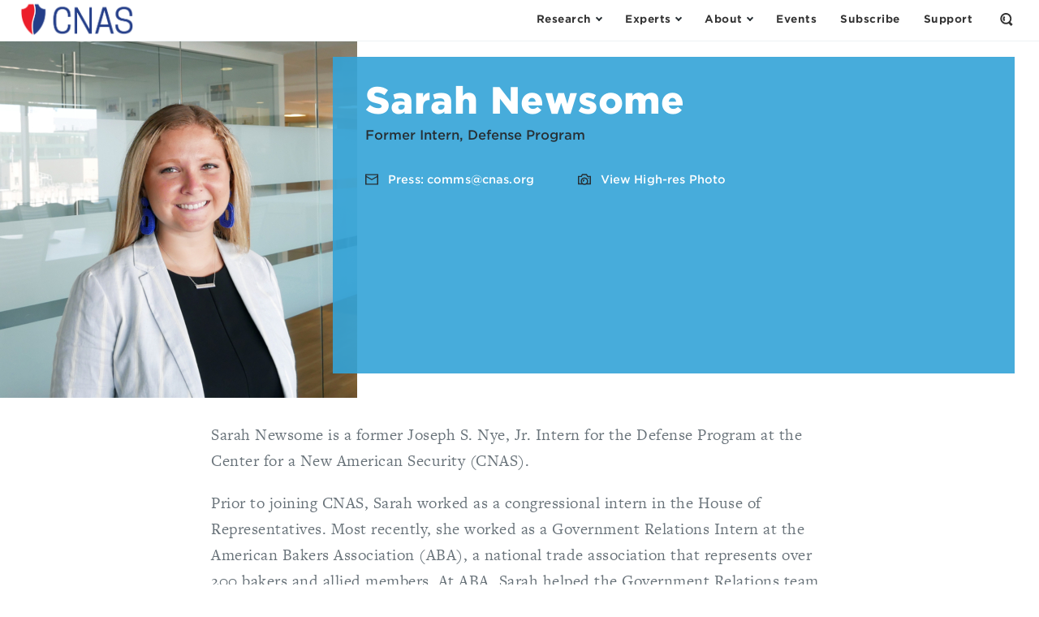

--- FILE ---
content_type: text/html; charset=UTF-8
request_url: https://www.cnas.org/people/sarah-newsome
body_size: 9671
content:




<!DOCTYPE html>
<html class="no-js" lang="en">
<head>
  <meta charset="utf-8" />
  <meta http-equiv="x-ua-compatible" content="ie=edge">
  <meta name="viewport" content="width=device-width, initial-scale=1">

  <!-- Google Tag Manager -->
  <script>(function(w,d,s,l,i){w[l]=w[l]||[];w[l].push({'gtm.start':
  new Date().getTime(),event:'gtm.js'});var f=d.getElementsByTagName(s)[0],
  j=d.createElement(s),dl=l!='dataLayer'?'&l='+l:'';j.async=true;j.src=
  '//www.googletagmanager.com/gtm.js?id='+i+dl;f.parentNode.insertBefore(j,f);
  })(window,document,'script','dataLayer','GTM-MF4NFW');</script>

  <script>(function(w,d,s,l,i){w[l]=w[l]||[];w[l].push({'gtm.start':
  new Date().getTime(),event:'gtm.js'});var f=d.getElementsByTagName(s)[0],
  j=d.createElement(s),dl=l!='dataLayer'?'&l='+l:'';j.async=true;j.src=
  'https://www.googletagmanager.com/gtm.js?id='+i+dl;f.parentNode.insertBefore(j,f);
  })(window,document,'script','dataLayer','GTM-WKSKNQJ');</script>
  <!-- End Google Tag Manager -->

  <link rel="apple-touch-icon" sizes="180x180" href="/apple-touch-icon.png">
<link rel="icon" type="image/png" sizes="32x32" href="/favicon-32x32.png">
<link rel="icon" type="image/png" sizes="16x16" href="/favicon-16x16.png">
<link rel="manifest" href="/manifest.json">
<link rel="mask-icon" href="/safari-pinned-tab.svg" color="#48acdb">
<meta name="theme-color" content="#ffffff">

  <link rel="home" href="https://www.cnas.org/" />
  <link rel="stylesheet" href="https://www.cnas.org/assets/stylesheets/app-84cc3091b7.css">
  <link rel="stylesheet" href="//cloud.typography.com/6895734/7858552/css/fonts.css">
  
  <script>
    function isTouchDevice() {
      return (('ontouchstart' in window)
        || (navigator.MaxTouchPoints > 0)
        || (navigator.msMaxTouchPoints > 0));
    }

    function supportsObjectFit() {
      return ('objectFit' in document.documentElement.style === true);
    }

    var html = document.documentElement;
    html.className = html.className.replace('no-js', 'js');
    html.classList.add((isTouchDevice() ? '' : 'no-') + 'touch');
    html.classList.add((supportsObjectFit() ? '' : 'no-') + 'object-fit');
  </script>

  <link rel="stylesheet" href="https://use.typekit.net/skl0tcm.css">

  <script src="https://www.google.com/recaptcha/api.js?render=6LdYExsqAAAAAIQrguiy7V0Mzf19k4izriCKzUBJ"></script>
  
  
  <script src="https://www.cnas.org/picturefill.min.js" async></script>

  
  <title>Sarah Newsome | CNAS</title><meta name="generator" content="SEOmatic">
<meta name="description" content="Sarah Newsome is a former Joseph S. Nye, Jr. Intern for the Defense Program at the Center for a New American Security (CNAS).  Prior to joining CNAS,…">
<meta name="referrer" content="no-referrer-when-downgrade">
<meta name="robots" content="all">
<meta content="en_US" property="og:locale">
<meta content="CNAS" property="og:site_name">
<meta content="website" property="og:type">
<meta content="https://www.cnas.org/people/sarah-newsome" property="og:url">
<meta content="Sarah Newsome" property="og:title">
<meta content="Sarah Newsome is a former Joseph S. Nye, Jr. Intern for the Defense Program at the Center for a New American Security (CNAS).  Prior to joining CNAS,…" property="og:description">
<meta content="Former Intern, Defense Program" property="og:image:alt">
<meta name="twitter:card" content="summary_large_image">
<meta name="twitter:creator" content="@">
<meta name="twitter:title" content="Sarah Newsome">
<meta name="twitter:description" content="Sarah Newsome is a former Joseph S. Nye, Jr. Intern for the Defense Program at the Center for a New American Security (CNAS).  Prior to joining CNAS,…">
<meta name="twitter:image:alt" content="Former Intern, Defense Program">
<link href="https://www.cnas.org/people/sarah-newsome" rel="canonical">
<link href="https://www.cnas.org/" rel="home">
<link type="text/plain" href="https://www.cnas.org/humans.txt" rel="author">
<style>    /* Progress bar */
    .progress-header {
      z-index: 1;
    }

    /* The progress container (transparent background) */
    .progress-container {
      width: 100%;
      height: 2px;
      background:rgba(0,0,0,0);
    }

    /* The progress bar (scroll indicator) */
    .progress-bar {
      height: 2px;
      background: #43c1eb;
      width: 0%;
    }
  </style></head>

<body style="font-family: freight-text-pro,sans-serif;color:#687279" class="subpage  " data-spy="scroll" data-offset="60" data-target="#toc">
  <!-- Google Tag Manager -->
<noscript><iframe src="//www.googletagmanager.com/ns.html?id=GTM-MF4NFW"
height="0" width="0" style="display:none;visibility:hidden"></iframe></noscript>
<!-- End Google Tag Manager -->

<!-- Google Tag Manager (noscript) -->
<noscript><iframe src="https://www.googletagmanager.com/ns.html?id=GTM-WKSKNQJ"
height="0" width="0" style="display:none;visibility:hidden"></iframe></noscript>
<!-- End Google Tag Manager (noscript) -->  <header class="header ">
    <div class="header__inner  ">
      <div class="header__flag">
                  <a href="https://www.cnas.org/" class="logo">
            <span class="screenreader-only">Center for a New American Security</span>
            <img class="small-logo" src="/assets/images/CNAS-Logo-Web-NEW.png" alt="CNAS small logo">
          </a>
        
        <ul id="megamenu-triggers" class="nav -primary">
          <li>
            <button class="nav__button" aria-controls="research-menu" aria-expanded="false" aria-label="Open the Research Menu" data-module="collapsible" data-parent="megamenu-triggers">
              <span class="nav__button__flex">
                <span>Research</span>
                <span class="chevron -down"></span>
              </span>
            </button>
          </li>
          <li>
            <button class="nav__button" aria-controls="experts-menu" aria-expanded="false" aria-label="Open the Experts Menu" data-module="collapsible" data-parent="megamenu-triggers">
              <span class="nav__button__flex">
                <span>Experts</span>
                <span class="chevron -down"></span>
              </span>
            </button>
          </li>
          <li>
            <button class="nav__button" aria-controls="about-menu" aria-expanded="false" aria-label="Open the About Menu" data-module="collapsible" data-parent="megamenu-triggers">
              <span class="nav__button__flex">
                <span>About</span>
                <span class="chevron -down"></span>
              </span>
            </button>
          </li>
        </ul>
      </div>

      <ul class="nav -secondary">
        <li>
          <a href="https://www.cnas.org/events" class="nav__link"><span>Events</span></a>
        </li>
        <li>
          <a href="https://www.cnas.org/join" class="nav__link"><span>Subscribe</span></a>
        </li>
        <li>
          <a href="https://www.cnas.org/support-cnas" class="nav__link"><span>Support</span></a>
        </li>
        <li>
          <button class="nav__button -search" aria-controls="search-form" aria-expanded="false" aria-label="Open the Search Form" data-module="collapsible">
            <span class="nav__button__flex">
              <span class="screenreader-only">Open the Search Form</span>
                <span class="sprite -magnifier ">
    <svg
       width="16"       height="16"      class="svgsprite">
            <use xlink:href="/assets/images/icons.svg?v=2#magnifier"></use>
    </svg>
  </span>

              <span class="x"></span>
            </span>
          </button>
        </li>
      </ul>
    </div>
        <form id="search-form" action="https://www.cnas.org/search" method="get" aria-hidden="true" class="header__search">
      <label for="q">
        <span class="screenreader-only">Search by keyword:</span>
      </label>

      <input type="search" name="q" placeholder="What are you looking for?">

      <button type="submit" class="square-chevron-button">
        <span class="screenreader-only">Search</span>
        <span class="chevron -right -white"></span>
      </button>
    </form>

    
<div id="research-menu" aria-hidden="true" class="megamenu">
  <div class="menu">
    <button type="button" class="megamenu__close x-button" data-js="close">
      <span class="megamenu__close__flex">
        <span class="screenreader-only">Close</span>
        <span class="x"></span>
      </span>
    </button>

    <div class="menu__pane -c2">
      <h3 class="menu__heading" data-toc-skip>Publications</h3>

      <ul class="menu__list">
        <li>
          <a href="https://www.cnas.org/reports">Reports</a>
        </li>
        <li>
          <a href="https://www.cnas.org/articles-multimedia">Articles & Multimedia</a>
          <ul>
                                          <li><a href="https://www.cnas.org/articles-multimedia?type=congressional-testimony">Congressional Testimony</a></li>
                                                        <li><a href="https://www.cnas.org/articles-multimedia?type=commentary">Commentary</a></li>
                                                        <li><a href="https://www.cnas.org/articles-multimedia?type=video">Video</a></li>
                                                        <li><a href="https://www.cnas.org/articles-multimedia?type=podcast">Podcast</a></li>
                                                                                                                  </ul>
        </li>
      </ul>
    </div>

    <div class="menu__pane -c10">
      <h3 class="menu__heading" data-toc-skip>Research Areas</h3>

      <ul class="menu__list">
                  <li>
            <a href="https://www.cnas.org/research/defense">Defense</a>
                          <ul class="hide-on-mobile">
                          <li>
            <a href="https://www.cnas.org/research/defense/resourcing-and-building-the-future-force">Resourcing and Building the Future Force</a>
                      </li>
                  <li>
            <a href="https://www.cnas.org/research/defense/the-future-of-warfare">AI and the Future of War</a>
                      </li>
                  <li>
            <a href="https://www.cnas.org/research/defense/beyond-bipolarity">Beyond Bipolarity: Deterrence in a Multipolar Age</a>
                      </li>
                  <li>
            <a href="https://www.cnas.org/research/defense/wargaming">The Gaming Lab</a>
                      </li>
                  <li>
            <a href="https://www.cnas.org/research/defense/defense-discussions">Defense Discussions</a>
                      </li>
                      </ul>
                      </li>
                  <li>
            <a href="https://www.cnas.org/research/indo-pacific-security">Indo-Pacific Security</a>
                          <ul class="hide-on-mobile">
                          <li>
            <a href="https://www.cnas.org/research/indo-pacific-security/china">U.S.-China Competition in Foreign and Security Affairs</a>
                      </li>
                  <li>
            <a href="https://www.cnas.org/research/indo-pacific-security/regional-alliances-and-partnerships">Building a Modern, Networked Indo-Pacific Regional Security Architecture</a>
                      </li>
                  <li>
            <a href="https://www.cnas.org/research/indo-pacific-security/the-india-opportunity">U.S.-India: Realizing the Potential</a>
                      </li>
                  <li>
            <a href="https://www.cnas.org/research/indo-pacific-security/north-korea">Challenges in South and Central Asia</a>
                      </li>
                      </ul>
                      </li>
                  <li>
            <a href="https://www.cnas.org/research/national-security-human-capital">National Security Human Capital Program</a>
                          <ul class="hide-on-mobile">
                          <li>
            <a href="https://www.cnas.org/research/national-security-human-capital/military">Military Personnel</a>
                      </li>
                  <li>
            <a href="https://www.cnas.org/research/national-security-human-capital/society">National Security Civilians</a>
                      </li>
                      </ul>
                      </li>
                  <li>
            <a href="https://www.cnas.org/research/transatlantic-security">Transatlantic Security</a>
                          <ul class="hide-on-mobile">
                          <li>
            <a href="https://www.cnas.org/research/transatlantic-security/russia">Russia</a>
                      </li>
                  <li>
            <a href="https://www.cnas.org/research/transatlantic-security/confronting-threats-to-democracy">Confronting Threats to Democracy</a>
                      </li>
                  <li>
            <a href="https://www.cnas.org/research/transatlantic-security/nato-and-european-security">NATO and European Security</a>
                      </li>
                  <li>
            <a href="https://www.cnas.org/research/transatlantic-security/the-future-of-europe">Responding to Strategic Challenges</a>
                      </li>
                      </ul>
                      </li>
                  <li>
            <a href="https://www.cnas.org/research/middle-east-security">Middle East Security</a>
                          <ul class="hide-on-mobile">
                          <li>
            <a href="https://www.cnas.org/research/middle-east-security/israel-hamas-war">Israel-Hamas War</a>
                      </li>
                  <li>
            <a href="https://www.cnas.org/research/middle-east-security/evolving-the-mission">Evolving the Mission–Iraq/Syria/ISIS</a>
                      </li>
                  <li>
            <a href="https://www.cnas.org/research/middle-east-security/iran">Iran Futures</a>
                      </li>
                  <li>
            <a href="https://www.cnas.org/research/middle-east-security/constructing-regional-partnerships-and-seizing-emerging-opportunities">Constructing Regional Partnerships and Seizing Emerging Opportunities</a>
                      </li>
                  <li>
            <a href="https://www.cnas.org/research/middle-east-security/israel">Security Assistance</a>
                      </li>
                      </ul>
                      </li>
                  <li>
            <a href="https://www.cnas.org/research/energy-economics-and-security">Energy, Economics &amp; Security</a>
                          <ul class="hide-on-mobile">
                          <li>
            <a href="https://www.cnas.org/research/energy-economics-and-security/a-world-safe-for-prosperity">A World Safe for Prosperity</a>
                      </li>
                  <li>
            <a href="https://www.cnas.org/research/energy-economics-and-security/sanctions-by-the-numbers">Sanctions by the Numbers</a>
                      </li>
                  <li>
            <a href="https://www.cnas.org/research/energy-economics-and-security/economic-statecraft">Economic Statecraft</a>
                      </li>
                  <li>
            <a href="https://www.cnas.org/research/energy-economics-and-security/energy-exports">Energy &amp; Geopolitics</a>
                      </li>
                      </ul>
                      </li>
                  <li>
            <a href="https://www.cnas.org/research/technology-and-national-security">Technology &amp; National Security</a>
                          <ul class="hide-on-mobile">
                          <li>
            <a href="https://www.cnas.org/research/technology-and-national-security/artificial-intelligence-ssp">America’s AI Leadership</a>
                      </li>
                  <li>
            <a href="https://www.cnas.org/research/technology-and-national-security/biotechnology">Biopower</a>
                      </li>
                  <li>
            <a href="https://www.cnas.org/research/technology-and-national-security/quantum-information-sciences">Quantum Leap</a>
                      </li>
                  <li>
            <a href="https://www.cnas.org/research/technology-and-national-security/countering-the-digital-silk-road">Countering the Digital Silk Road</a>
                      </li>
                      </ul>
                      </li>
                  <li>
            <a href="https://www.cnas.org/research/national-security-law">National Security Law Program</a>
                          <ul class="hide-on-mobile">
                          <li>
            <a href="https://www.cnas.org/research/national-security-law/deployment-and-national-guard">Federalism, Domestic Deployment &amp; National Guard</a>
                      </li>
                  <li>
            <a href="https://www.cnas.org/research/national-security-law/congress-bipartisanship-national-security">Congress, Bipartisanship &amp; National Security</a>
                      </li>
                  <li>
            <a href="https://www.cnas.org/research/national-security-law/enhancing-dhs-oversight-accountability">DHS Oversight &amp; Accountability</a>
                      </li>
                      </ul>
                      </li>
                  <li>
            <a href="https://www.cnas.org/research/global-swing-states">Global Swing States</a>
                      </li>
              </ul>
    </div>
  </div>
</div>
    
<div id="experts-menu" aria-hidden="true" class="megamenu">
  <div class="menu">
    <button type="button" class="megamenu__close x-button" data-js="close">
      <span class="megamenu__close__flex">
        <span class="screenreader-only">Close</span>
        <span class="x"></span>
      </span>
    </button>

    <div class="menu__pane -c6">
      <h3 class="menu__heading" data-toc-skip>Resident Experts</h3>

      <ul class="menu__list">
        <li>
          <a href="https://www.cnas.org/experts">All Resident Experts</a>
        </li>
      </ul>

      <ul class="menu__list">
        <li class="break">

          <ul>
                          <li><a href="https://www.cnas.org/people/kalena-blake">Kalena Blake</a></li>
                          <li><a href="https://www.cnas.org/people/susanna-blume">Susanna V. Blume</a></li>
                          <li><a href="https://www.cnas.org/people/molly-campbell">Molly Campbell</a></li>
                          <li><a href="https://www.cnas.org/people/vivek-chilukuri">Vivek Chilukuri</a></li>
                          <li><a href="https://www.cnas.org/people/ryan-claffey">Ryan Claffey</a></li>
                          <li><a href="https://www.cnas.org/people/carrie-cordero">Carrie Cordero</a></li>
                          <li><a href="https://www.cnas.org/people/lisa-curtis">Lisa Curtis</a></li>
                          <li><a href="https://www.cnas.org/people/janet-egan">Janet Egan</a></li>
                          <li><a href="https://www.cnas.org/people/liam-epstein">Liam Epstein</a></li>
                          <li><a href="https://www.cnas.org/people/joshua-fitt">Joshua Fitt</a></li>
                          <li><a href="https://www.cnas.org/people/richard-fontaine">Richard Fontaine</a></li>
                          <li><a href="https://www.cnas.org/people/geoffrey-gertz">Geoffrey Gertz</a></li>
                          <li><a href="https://www.cnas.org/people/carlton-haelig">Carlton Haelig</a></li>
                          <li><a href="https://www.cnas.org/people/lt-col-mary-hossier">LtCol Mary Hossier</a></li>
                          <li><a href="https://www.cnas.org/people/sam-howell">Sam Howell</a></li>
                          <li><a href="https://www.cnas.org/people/eleanor-hume">Eleanor Hume</a></li>
                          <li><a href="https://www.cnas.org/people/kate-johnston">Kate Johnston</a></li>
                          <li><a href="https://www.cnas.org/people/andrea-kendall-taylor">Andrea Kendall-Taylor</a></li>
                          <li><a href="https://www.cnas.org/people/emily-kilcrease">Emily Kilcrease</a></li>
                          <li><a href="https://www.cnas.org/people/katherine-kuzminski">Katherine L. Kuzminski</a></li>
                          <li><a href="https://www.cnas.org/people/keerthi-martyn">Keerthi Martyn</a></li>
                          <li><a href="https://www.cnas.org/people/gibbs-mckinley">Gibbs McKinley</a></li>
                          <li><a href="https://www.cnas.org/people/michelle-nie">Michelle Nie</a></li>
                          <li><a href="https://www.cnas.org/people/carisa-nietsche">Carisa Nietsche</a></li>
                          <li><a href="https://www.cnas.org/people/morgan-peirce">Morgan Peirce</a></li>
                          <li><a href="https://www.cnas.org/people/stacie-pettyjohn">Dr. Stacie Pettyjohn</a></li>
                          <li><a href="https://www.cnas.org/people/daniel-remler">Daniel Remler</a></li>
                          <li><a href="https://www.cnas.org/people/james-sanders">James Sanders</a></li>
                          <li><a href="https://www.cnas.org/people/ruby-scanlon">Ruby Scanlon</a></li>
                          <li><a href="https://www.cnas.org/people/paul-scharre">Paul Scharre</a></li>
                          <li><a href="https://www.cnas.org/people/ltcol-craig-schnappinger">LtCol Craig Schnappinger</a></li>
                          <li><a href="https://www.cnas.org/people/philip-sheers">Philip Sheers</a></li>
                          <li><a href="https://www.cnas.org/people/delaney-soliday">Delaney Soliday</a></li>
                          <li><a href="https://www.cnas.org/people/jacob-stokes">Jacob Stokes</a></li>
                          <li><a href="https://www.cnas.org/people/constanza-m-vidal-bustamante">Constanza M. Vidal Bustamante</a></li>
                          <li><a href="https://www.cnas.org/people/josh-wallin">Josh Wallin</a></li>
                          <li><a href="https://www.cnas.org/people/caleb-withers">Caleb Withers</a></li>
                          <li><a href="https://www.cnas.org/people/robert-work">Robert O. Work</a></li>
                      </ul>
        </li>
      </ul>
    </div>

    <div class="menu__pane -c6">
      <h3 class="menu__heading" data-toc-skip>Adjunct Experts</h3>

      <ul class="menu__list">
        <li>
          <a href="https://www.cnas.org/experts#adjunct">All Adjunct Experts</a>
        </li>
      </ul>

      <ul class="menu__list">
        <li class="break">
          <ul>
                          <li><a href="https://www.cnas.org/people/hadeia-amiry">Hadeia Amiry</a></li>
                          <li><a href="https://www.cnas.org/people/markus-anderljung">Markus Anderljung</a></li>
                          <li><a href="https://www.cnas.org/people/manpreet-singh-anand">Manpreet Singh Anand</a></li>
                          <li><a href="https://www.cnas.org/people/brandon-j-archuleta">Brandon J. Archuleta</a></li>
                          <li><a href="https://www.cnas.org/people/lt-gen-robert-ashley-jr-ret">Lt. Gen. Robert Ashley, Jr. (Ret.)</a></li>
                          <li><a href="https://www.cnas.org/people/cmsaf-joanne-bass">CMSAF JoAnne Bass</a></li>
                          <li><a href="https://www.cnas.org/people/samuel-bendett">Samuel Bendett</a></li>
                          <li><a href="https://www.cnas.org/people/paul-benfield">Paul Benfield</a></li>
                          <li><a href="https://www.cnas.org/people/rachel-brandenburg">Rachel Brandenburg</a></li>
                          <li><a href="https://www.cnas.org/people/dr-jonathan-brewer">Dr. Jonathan Brewer</a></li>
                          <li><a href="https://www.cnas.org/people/dr-john-burke">Dr. John Burke</a></li>
                          <li><a href="https://www.cnas.org/people/josh-campbell">Josh Campbell</a></li>
                          <li><a href="https://www.cnas.org/people/pablo-chavez">Pablo Chavez</a></li>
                          <li><a href="https://www.cnas.org/people/richard-connolly">Richard Connolly</a></li>
                          <li><a href="https://www.cnas.org/people/gary-corn">Gary Corn</a></li>
                          <li><a href="https://www.cnas.org/people/john-costello">John Costello</a></li>
                          <li><a href="https://www.cnas.org/people/eitan-danon">Eitan Danon</a></li>
                          <li><a href="https://www.cnas.org/people/richard-j-danzig">Richard J. Danzig</a></li>
                          <li><a href="https://www.cnas.org/people/jason-dempsey">Jason Dempsey</a></li>
                          <li><a href="https://www.cnas.org/people/jeffrey-edmonds">Jeffrey Edmonds</a></li>
                          <li><a href="https://www.cnas.org/people/yaya-j-fanusie">Yaya J. Fanusie</a></li>
                          <li><a href="https://www.cnas.org/people/ryan-fedasiuk">Ryan Fedasiuk</a></li>
                          <li><a href="https://www.cnas.org/people/david-feith">David Feith</a></li>
                          <li><a href="https://www.cnas.org/people/edward-fishman-1">Edward Fishman</a></li>
                          <li><a href="https://www.cnas.org/people/tim-fist">Tim Fist</a></li>
                          <li><a href="https://www.cnas.org/people/greg-grant">Greg Grant</a></li>
                          <li><a href="https://www.cnas.org/people/dr-erik-lin-greenberg">Dr. Erik Lin-Greenberg</a></li>
                          <li><a href="https://www.cnas.org/people/michael-greenwald">Michael Greenwald</a></li>
                          <li><a href="https://www.cnas.org/people/hamzeh-hadad">Hamzeh Hadad</a></li>
                          <li><a href="https://www.cnas.org/people/hon-robert-f-hale">Hon. Robert F. Hale</a></li>
                          <li><a href="https://www.cnas.org/people/franz-stefan-gady">Franz-Stefan Gady</a></li>
                          <li><a href="https://www.cnas.org/people/julia-gurganus">Julia Gurganus</a></li>
                          <li><a href="https://www.cnas.org/people/jeannette-gaudry-haynie">Dr. Jeannette Gaudry Haynie</a></li>
                          <li><a href="https://www.cnas.org/people/jennifer-hendrixson-white">Jennifer Hendrixson White</a></li>
                          <li><a href="https://www.cnas.org/people/michelle-holko-phd-pmp">Michelle Holko, PhD, PMP</a></li>
                          <li><a href="https://www.cnas.org/people/john-hughes">John Hughes</a></li>
                          <li><a href="https://www.cnas.org/people/kyleanne-hunter">Dr. Kyleanne Hunter</a></li>
                          <li><a href="https://www.cnas.org/people/ltg-anthony-r-tony-ierardi-usa-ret">LTG Anthony R. &quot;Tony&quot; Ierardi, USA (Ret.)</a></li>
                          <li><a href="https://www.cnas.org/people/akira-igata">Akira Igata</a></li>
                          <li><a href="https://www.cnas.org/people/elsa-b-kania">Elsa B. Kania</a></li>
                          <li><a href="https://www.cnas.org/people/robert-kaplan">Robert D. Kaplan</a></li>
                          <li><a href="https://www.cnas.org/people/daisuke-kawai">Daisuke Kawai</a></li>
                          <li><a href="https://www.cnas.org/people/chris-kennedy">Chris Kennedy</a></li>
                          <li><a href="https://www.cnas.org/people/duyeon-kim">Dr. Duyeon Kim</a></li>
                          <li><a href="https://www.cnas.org/people/christopher-d-kolenda">Christopher D. Kolenda</a></li>
                          <li><a href="https://www.cnas.org/people/margarita-rita-konaev">Margarita &quot;Rita&quot; Konaev</a></li>
                          <li><a href="https://www.cnas.org/people/steven-kosiak">Steven Kosiak</a></li>
                          <li><a href="https://www.cnas.org/people/dr-andrew-f-krepinevich-jr">Dr. Andrew F. Krepinevich, Jr.</a></li>
                          <li><a href="https://www.cnas.org/people/thomas-krueger">Thomas Krueger</a></li>
                          <li><a href="https://www.cnas.org/people/natasha-lander-finch">Natasha Lander Finch</a></li>
                          <li><a href="https://www.cnas.org/people/nicholas-lokker">Nicholas Lokker</a></li>
                          <li><a href="https://www.cnas.org/people/peter-l-levin">Peter L. Levin</a></li>
                          <li><a href="https://www.cnas.org/people/jennifer-mcardle">Dr. Jennifer McArdle</a></li>
                          <li><a href="https://www.cnas.org/people/dr-keegan-mcbride">Dr. Keegan McBride</a></li>
                          <li><a href="https://www.cnas.org/people/brendan-mccord">Brendan McCord</a></li>
                          <li><a href="https://www.cnas.org/people/dr-ed-mcgrady">Dr. ED McGrady</a></li>
                          <li><a href="https://www.cnas.org/people/trey-meeks">Trey Meeks</a></li>
                          <li><a href="https://www.cnas.org/people/jack-midgley">Jack Midgley</a></li>
                          <li><a href="https://www.cnas.org/people/j-travis-mosier">J Travis Mosier</a></li>
                          <li><a href="https://www.cnas.org/people/dr-go-myong-hyun">Dr. Go Myong-Hyun</a></li>
                          <li><a href="https://www.cnas.org/people/mark-nevitt-2">Mark Nevitt</a></li>
                          <li><a href="https://www.cnas.org/people/catherine-a-novelli">Catherine A. Novelli</a></li>
                          <li><a href="https://www.cnas.org/people/dr-john-park">Dr. John Park</a></li>
                          <li><a href="https://www.cnas.org/people/dr-lynne-e-parker">Dr. Lynne E. Parker</a></li>
                          <li><a href="https://www.cnas.org/people/annie-pforzheimer">Annie Pforzheimer</a></li>
                          <li><a href="https://www.cnas.org/people/morgan-poyant">Morgan Poyant</a></li>
                          <li><a href="https://www.cnas.org/people/ben-renda">Ben Renda</a></li>
                          <li><a href="https://www.cnas.org/people/w-jonathan-rue">W. Jonathan Rue</a></li>
                          <li><a href="https://www.cnas.org/people/adham-z-sahloul">Adham Z. Sahloul</a></li>
                          <li><a href="https://www.cnas.org/people/tamanna-salikuddin">Tamanna Salikuddin</a></li>
                          <li><a href="https://www.cnas.org/people/diem-salmon">Diem Salmon</a></li>
                          <li><a href="https://www.cnas.org/people/jordan-schneider">Jordan Schneider</a></li>
                          <li><a href="https://www.cnas.org/people/daniel-schneiderman-2">Daniel Schneiderman</a></li>
                          <li><a href="https://www.cnas.org/people/peter-schroeder">Peter Schroeder</a></li>
                          <li><a href="https://www.cnas.org/people/michael-sellitto">Michael Sellitto</a></li>
                          <li><a href="https://www.cnas.org/people/vance-serchuk">Vance Serchuk</a></li>
                          <li><a href="https://www.cnas.org/people/mark-seip">Mark Seip</a></li>
                          <li><a href="https://www.cnas.org/people/lt-gen-jack-shanahan-usaf-ret">John (Jack) N.T. Shanahan</a></li>
                          <li><a href="https://www.cnas.org/people/tom-shugart">Tom Shugart</a></li>
                          <li><a href="https://www.cnas.org/people/daniel-silverberg">Daniel Silverberg</a></li>
                          <li><a href="https://www.cnas.org/people/alexander-sullivan">Alexander Sullivan</a></li>
                          <li><a href="https://www.cnas.org/people/tobias-switzer">Tobias Switzer</a></li>
                          <li><a href="https://www.cnas.org/people/rachel-tecott">Rachel Tecott Metz</a></li>
                          <li><a href="https://www.cnas.org/people/liza-tobin">Liza Tobin</a></li>
                          <li><a href="https://www.cnas.org/people/jim-townsend">Jim Townsend</a></li>
                          <li><a href="https://www.cnas.org/people/richard-verma">Richard R. Verma</a></li>
                          <li><a href="https://www.cnas.org/people/anthony-vinci">Anthony Vinci</a></li>
                          <li><a href="https://www.cnas.org/people/celeste-wallander">Celeste Wallander</a></li>
                          <li><a href="https://www.cnas.org/people/becca-wasser">Becca Wasser</a></li>
                          <li><a href="https://www.cnas.org/people/jon-b-wolfsthal">Jon B. Wolfsthal</a></li>
                          <li><a href="https://www.cnas.org/people/alex-zerden">Alex Zerden</a></li>
                          <li><a href="https://www.cnas.org/people/rachel-ziemba">Rachel Ziemba</a></li>
                      </ul>
        </li>
      </ul>
    </div>

  </div>
</div>
    
<div id="about-menu" aria-hidden="true" class="megamenu">
  <div class="menu">
    <button type="button" class="megamenu__close x-button" data-js="close">
      <span class="megamenu__close__flex">
        <span class="screenreader-only">Close</span>
        <span class="x"></span>
      </span>
    </button>

    <div class="menu__pane -c2">
      <h3 class="menu__heading" data-toc-skip>Who We Are</h3>

      <ul class="menu__list">
        <li><a href="https://www.cnas.org/mission">Mission</a></li>
        <li>
          <a href="https://www.cnas.org/people?group=full-time-staff">People</a>
          <ul>
                          <li class="hide-on-mobile"><a href="https://www.cnas.org/people?group=full-time-staff">Full-Time Staff</a></li>
                          <li class="hide-on-mobile"><a href="https://www.cnas.org/people?group=executive-team">Executive Team</a></li>
                          <li class="hide-on-mobile"><a href="https://www.cnas.org/people?group=board-of-directors">Board of Directors</a></li>
                          <li class="hide-on-mobile"><a href="https://www.cnas.org/people?group=board-of-advisors">Board of Advisors</a></li>
                          <li class="hide-on-mobile"><a href="https://www.cnas.org/people?group=directors-emeriti">Directors Emeriti</a></li>
                          <li class="hide-on-mobile"><a href="https://www.cnas.org/people?group=distinguished-senior-fellows">Distinguished Senior Fellows</a></li>
                          <li class="hide-on-mobile"><a href="https://www.cnas.org/people?group=adjunct-staff">Adjunct Fellows</a></li>
                          <li class="hide-on-mobile"><a href="https://www.cnas.org/people?group=visting-fellow">Senior Military Fellows</a></li>
                          <li class="hide-on-mobile"><a href="https://www.cnas.org/people?group=joseph-s-nye">Joseph S. Nye Interns</a></li>
                          <li class="hide-on-mobile"><a href="https://www.cnas.org/people?group=cnas-supporters">CNAS Supporters</a></li>
                          <li class="hide-on-mobile"><a href="https://www.cnas.org/people?group=next-generation-national-security-fellows">Next Generation National Security Fellows</a></li>
                          <li class="hide-on-mobile"><a href="https://www.cnas.org/people?group=visiting-fellow">Visiting Fellows</a></li>
                          <li class="hide-on-mobile"><a href="https://www.cnas.org/people?group=writer-in-residence">Writer in Residence</a></li>
                          <li class="hide-on-mobile"><a href="https://www.cnas.org/people?group=in-memoriam">In Memoriam</a></li>
                      </ul>
        </li>
        <li>
          <a href="https://www.cnas.org/careers">Careers</a>
        </li>
        <li>
          <a href="https://www.cnas.org/careers/internships">Internships</a>
        </li>
      </ul>
    </div>

    <div class="menu__pane -c6">
      <h3 class="menu__heading" data-toc-skip>CNAS Programs</h3>

      <ul class="menu__list">
                  <li>
            <a href="https://www.cnas.org/next-generation-programs">Next Generation Programs</a>
                          <ul class="hide-on-mobile">
                          <li>
            <a href="https://www.cnas.org/next-generation-programs/nextgeneration">The Shawn Brimley Next Generation National Security Leaders Fellowship</a>
                      </li>
                  <li>
            <a href="https://www.cnas.org/next-generation-programs/robert-m-gates-fellowship">Robert M. Gates Fellowship</a>
                      </li>
                  <li>
            <a href="https://www.cnas.org/next-generation-programs/1lt-andrew-j-bacevich-jr-usa-award">1LT Andrew J. Bacevich Jr., USA Award</a>
                      </li>
                  <li>
            <a href="https://www.cnas.org/next-generation-programs/make-room-initiative">Make Room</a>
                      </li>
                  <li>
            <a href="https://www.cnas.org/next-generation-programs/pathfinder">Pathfinder: A National Security Essay Contest</a>
                      </li>
                  <li>
            <a href="https://www.cnas.org/next-generation-programs/internships">Joseph S. Nye, Jr. National Security Internship and Mentoring Program</a>
                      </li>
                      </ul>
                      </li>
                  <li>
            <a href="https://www.cnas.org/women-in-national-security">Women in National Security</a>
                      </li>
                  <li>
            <a href="https://www.cnas.org/visiting-fellows">Visiting Fellows</a>
                          <ul class="hide-on-mobile">
                          <li>
            <a href="https://www.cnas.org/visiting-fellows/writers-in-residence">Writers in Residence</a>
                      </li>
                  <li>
            <a href="https://www.cnas.org/visiting-fellows/senior-military-fellows-program">Senior Military Fellows Program</a>
                      </li>
                      </ul>
                      </li>
                  <li>
            <a href="https://www.cnas.org/support-cnas">Support CNAS</a>
                          <ul class="hide-on-mobile">
                          <li>
            <a href="https://www.cnas.org/support-cnas/cnas-council">Join the CNAS Council</a>
                      </li>
                  <li>
            <a href="https://www.cnas.org/support-cnas/cnas-corporate-partnership-program">CNAS Corporate Partnership Program</a>
                      </li>
                  <li>
            <a href="https://www.cnas.org/support-cnas/frequently-asked-questions">Frequently Asked Questions</a>
                      </li>
                      </ul>
                      </li>
              </ul>
    </div>

    <div class="menu__pane -c2">
      <h3 class="menu__heading" data-toc-skip>Press</h3>

      <ul class="menu__list">
        <li><a href="https://www.cnas.org/press">All Press</a></li>
                  <li>
            <a href="https://www.cnas.org/photos">Photos</a>
          </li>
              </ul>
    </div>

    <div class="menu__pane -c2">
      <h3 class="menu__heading" data-toc-skip>Events</h3>

      <ul class="menu__list">
        <li><a href="https://www.cnas.org/events">All Events</a></li>
                  <li>
            <a href="https://www.cnas.org/events/cnas-2025-national-security-conference-americas-edge-forging-the-future">CNAS 2025 National Security Conference | America&#039;s Edge: Forging the Future</a>
          </li>
              </ul>

      <h3 class="menu__heading" data-toc-skip>Connect</h3>

      <ul class="menu__list">
        <li><a href="https://www.cnas.org/support-cnas">Support</a></li>
        <li><a href="https://www.cnas.org/contact">Contact</a></li>
        <li><a href="https://www.cnas.org/join">Subscribe</a></li>
      </ul>

      <ul class="menu__social">
                                        <li>
              <a href="https://twitter.com/cnasdc" title="Twitter">
                  <span class="sprite -twitter ">
    <svg
       width="16"       height="16"      class="svgsprite">
      <title>Twitter</title>      <use xlink:href="/assets/images/icons.svg?v=2#twitter"></use>
    </svg>
  </span>

              </a>
            </li>
                                                                              <li>
              <a href="https://www.youtube.com/user/CNASdc" title="YouTube">
                  <span class="sprite -youtube ">
    <svg
       width="16"       height="16"      class="svgsprite">
      <title>YouTube</title>      <use xlink:href="/assets/images/icons.svg?v=2#youtube"></use>
    </svg>
  </span>

              </a>
            </li>
                                                                              <li>
              <a href="https://www.facebook.com/CNASdc" title="Facebook">
                  <span class="sprite -facebook ">
    <svg
       width="16"       height="16"      class="svgsprite">
      <title>Facebook</title>      <use xlink:href="/assets/images/icons.svg?v=2#facebook"></use>
    </svg>
  </span>

              </a>
            </li>
                  
        <li>
          <a href="/cdn-cgi/l/email-protection#1a73747c755a79747b693475687d" title="Email">
              <span class="sprite -email ">
    <svg
       width="16"       height="16"      class="svgsprite">
      <title>Email</title>      <use xlink:href="/assets/images/icons.svg?v=2#email"></use>
    </svg>
  </span>

          </a>
        </li>
      </ul>
    </div>
  </div>
</div>

    <!-- Progress bar -->
        <div class="progress-header">
      <div class="progress-container">
        <div class="progress-bar" id="myBar"></div>
      </div>
    </div>
        <!-- Progress bar end-->
  </header>

  <main id="content" role="main">
      <div class="wrapper -full profile-header">
    <div class="profile-header__photo">
                    
                    
      <picture>
        <source
            srcset="https://s3.us-east-1.amazonaws.com/files.cnas.org/thumbnails/_753x769_scale_center-center_100_none/CNAS-Headshot-Sarah-Newsome-thumbnail.jpg 1x"
            media="(min-width: 1px) and (max-width: 767px)"
        >
        <img
            class="block"
            src="https://s3.us-east-1.amazonaws.com/files.cnas.org/thumbnails/_440x450_scale_center-center_100_none/CNAS-Headshot-Sarah-Newsome-thumbnail.jpg"
            srcset="https://s3.us-east-1.amazonaws.com/files.cnas.org/thumbnails/_440x450_scale_center-center_100_none/CNAS-Headshot-Sarah-Newsome-thumbnail.jpg 1x"
        >
      </picture>

    </div>

    <div class="profile-header__content blue-box">
      <h1 class="page-title white">Sarah Newsome</h1>
              <p class="dark medium margin-top-half-em">Former Intern, Defense Program</p>
            
      <ul class="profile-meta">
                                  <li>
              <span class="sprite -email ">
    <svg
       width="16"       height="16"      class="svgsprite">
            <use xlink:href="/assets/images/icons.svg?v=2#email"></use>
    </svg>
  </span>

            <span>Press: <a href="/cdn-cgi/l/email-protection" class="__cf_email__" data-cfemail="a5c6cac8c8d6e5c6cbc4d68bcad7c2">[email&#160;protected]</a></span>
          </li>
                                          <li>
              <span class="sprite -camera ">
    <svg
       width="16"       height="16"      class="svgsprite">
            <use xlink:href="/assets/images/icons.svg?v=2#camera"></use>
    </svg>
  </span>

            <a href="https://s3.us-east-1.amazonaws.com/files.cnas.org/portraits/CNAS-Headshot-Sarah-Newsome-Full.jpg" type="image/jpeg" title="High-res Photo for Sarah Newsome">View High-res Photo</a>
          </li>
                      </ul>

          </div>
  </div>

  <div class="wrapper">
    <div class="wysiwyg margin-vertical">
              <p>Sarah Newsome is a former Joseph S. Nye, Jr. Intern for the Defense Program at the Center for a New American Security (CNAS).</p>
<p>Prior to joining CNAS, Sarah worked as a congressional intern in the House of Representatives. Most recently, she worked as a Government Relations Intern at the American Bakers Association (ABA), a national trade association that represents over 200 bakers and allied members. At ABA, Sarah helped the Government Relations team advance key policy issues for its members.</p>
<p>Sarah recently graduated from the University of Virginia with a B.A. in Foreign Affairs and Religious Studies. Her primary areas of interest are International Relations, Defense, and Public Policy. In 2018, she studied European politics and counterterrorism in Rome. She is proficient in Spanish.</p>
          </div>
  </div>

  
    
      </main>

  <footer class="footer">
    <div class="footer__inner">
      <dl class="footer__contact-info">
        <dt class="screenreader-only">Address:</dt>
        <dd>
            <span class="sprite -pin ">
    <svg
       width="16"       height="16"      class="svgsprite">
            <use xlink:href="/assets/images/icons.svg?v=2#pin"></use>
    </svg>
  </span>

          <span>
                                      Center for a New American Security<br>
              1701 Pennsylvania Ave NW<br>
              Suite 700<br>
              Washington,
              DC
              20006
                      </span>
        </dd>
        <dt class="screenreader-only">Phone:</dt>
        <dd>
            <span class="sprite -phone ">
    <svg
       width="16"       height="16"      class="svgsprite">
            <use xlink:href="/assets/images/icons.svg?v=2#phone"></use>
    </svg>
  </span>

          <span>(202) 457-9400</span>
        </dd>
        <dt class="screenreader-only">Email:</dt>
        <dd>
          <a href="/cdn-cgi/l/email-protection#d7beb9b1b897b4b9b6a4f9b8a5b0">
              <span class="sprite -email ">
    <svg
       width="16"       height="16"      class="svgsprite">
            <use xlink:href="/assets/images/icons.svg?v=2#email"></use>
    </svg>
  </span>

            <span><span class="__cf_email__" data-cfemail="f59c9b939ab5969b9486db9a8792">[email&#160;protected]</span></span>
          </a>
        </dd>
      </dl>

      <ul class="footer__social-nav">
                  <li>
            <a href="https://twitter.com/cnasdc">
                <span class="sprite -twitter ">
    <svg
       width="16"       height="16"      class="svgsprite">
            <use xlink:href="/assets/images/icons.svg?v=2#twitter"></use>
    </svg>
  </span>

              <span>Twitter</span>
            </a>
          </li>
                  <li>
            <a href="https://www.linkedin.com/company/center-for-a-new-american-security/">
                <span class="sprite -linkedin ">
    <svg
       width="16"       height="16"      class="svgsprite">
            <use xlink:href="/assets/images/icons.svg?v=2#linkedin"></use>
    </svg>
  </span>

              <span>LinkedIn</span>
            </a>
          </li>
                  <li>
            <a href="https://www.youtube.com/user/CNASdc">
                <span class="sprite -youtube ">
    <svg
       width="16"       height="16"      class="svgsprite">
            <use xlink:href="/assets/images/icons.svg?v=2#youtube"></use>
    </svg>
  </span>

              <span>YouTube</span>
            </a>
          </li>
                  <li>
            <a href="https://instagram.com/cnasdc">
                <span class="sprite -instagram ">
    <svg
       width="16"       height="16"      class="svgsprite">
            <use xlink:href="/assets/images/icons.svg?v=2#instagram"></use>
    </svg>
  </span>

              <span>Instagram</span>
            </a>
          </li>
                  <li>
            <a href="https://www.facebook.com/CNASdc">
                <span class="sprite -facebook ">
    <svg
       width="16"       height="16"      class="svgsprite">
            <use xlink:href="/assets/images/icons.svg?v=2#facebook"></use>
    </svg>
  </span>

              <span>Facebook</span>
            </a>
          </li>
              </ul>

      <ul class="footer__supplementary-nav">
        <li><a href="https://www.cnas.org/mission">About</a></li>
        <li><a href="https://www.cnas.org/events">Events</a></li>
        <li><a href="https://www.cnas.org/careers/internships">Internships</a></li>
        <li><a href="https://www.cnas.org/careers">Careers</a></li>
        <li><a href="https://www.cnas.org/support-cnas">Support CNAS</a></li>
        <li><a href="https://www.cnas.org/join">Subscribe</a></li>
        <li><a href="https://www.cnas.org/press">Press</a></li>
        <li><a href="https://www.cnas.org/contact">Contact</a></li>
      </ul>

      <p class="footer__copyright">
        © 2026 Center for a New American Security.
              </p>
    </div>

    <div class="return-top">
      <a href="#top" title="Return to top">
        <img class="return-top-icon" alt="Return to top" src="/assets/images/return-top-white.png">
      </a>
    </div>
  </footer>

  <script data-cfasync="false" src="/cdn-cgi/scripts/5c5dd728/cloudflare-static/email-decode.min.js"></script><script src="https://www.cnas.org/assets/javascripts/app-fbd253a0935db5d76198.js"></script>



  <script type="application/ld+json">{"@context":"http://schema.org","@graph":[{"@type":"WebSite","author":{"@id":"#identity"},"copyrightHolder":{"@id":"#identity"},"copyrightYear":"2019","creator":{"@id":"#creator"},"dateCreated":"2019-09-10T11:00:58-04:00","dateModified":"2020-03-17T11:47:19-04:00","datePublished":"2019-09-19T17:36:00-04:00","description":"Sarah Newsome is a former Joseph S. Nye, Jr. Intern for the Defense Program at the Center for a New American Security (CNAS).  Prior to joining CNAS, Sarah worked as a congressional intern in the House of Representatives. Most recently, she worked as a Government Relations Intern at the American Bakers Association (ABA), a national trade association that represents over 200 bakers and allied members. At ABA, Sarah helped the Government Relations team advance key policy issues for its members.  Sarah recently graduated from the University of Virginia with a B.A. in Foreign Affairs and Religious Studies. Her primary areas of interest are International Relations, Defense, and Public Policy. In 2018, she studied European politics and counterterrorism in Rome. She is proficient in Spanish.","headline":"Sarah Newsome","inLanguage":"en-us","mainEntityOfPage":"https://www.cnas.org/people/sarah-newsome","name":"Sarah Newsome","publisher":{"@id":"#creator"},"url":"https://www.cnas.org/people/sarah-newsome"},{"@id":"#identity","@type":"LocalBusiness","address":{"@type":"PostalAddress","streetAddress":"1701 Pennsylvania Avenue"},"name":"Center for a New American Security (CNAS)","priceRange":"$"},{"@id":"#creator","@type":"Organization"},{"@type":"BreadcrumbList","description":"Breadcrumbs list","itemListElement":[{"@type":"ListItem","item":"https://www.cnas.org/","name":"Homepage","position":1},{"@type":"ListItem","item":"https://www.cnas.org/people","name":"People Landing Page","position":2},{"@type":"ListItem","item":"https://www.cnas.org/people/sarah-newsome","name":"Sarah Newsome","position":3}],"name":"Breadcrumbs"}]}</script><script>window.rsk = "6LdYExsqAAAAAIQrguiy7V0Mzf19k4izriCKzUBJ";
// Progress bar
    window.onscroll = function() {progressScroll()};

    function progressScroll() {
      if (document.getElementById("myBar")) {
        var winScroll = document.body.scrollTop || document.documentElement.scrollTop;
        var height = document.documentElement.scrollHeight - document.documentElement.clientHeight;
        var scrolled = (winScroll / height) * 100;
        document.getElementById("myBar").style.width = scrolled + "%";
      }
    };</script></body>
</html>
<!-- Cached by Blitz on 2026-01-31T18:58:44-05:00 --><!-- Served by Blitz on 2026-01-31T19:54:57-05:00 -->

--- FILE ---
content_type: text/html; charset=utf-8
request_url: https://www.google.com/recaptcha/api2/anchor?ar=1&k=6LdYExsqAAAAAIQrguiy7V0Mzf19k4izriCKzUBJ&co=aHR0cHM6Ly93d3cuY25hcy5vcmc6NDQz&hl=en&v=N67nZn4AqZkNcbeMu4prBgzg&size=invisible&anchor-ms=20000&execute-ms=30000&cb=1ppuazm3munw
body_size: 48392
content:
<!DOCTYPE HTML><html dir="ltr" lang="en"><head><meta http-equiv="Content-Type" content="text/html; charset=UTF-8">
<meta http-equiv="X-UA-Compatible" content="IE=edge">
<title>reCAPTCHA</title>
<style type="text/css">
/* cyrillic-ext */
@font-face {
  font-family: 'Roboto';
  font-style: normal;
  font-weight: 400;
  font-stretch: 100%;
  src: url(//fonts.gstatic.com/s/roboto/v48/KFO7CnqEu92Fr1ME7kSn66aGLdTylUAMa3GUBHMdazTgWw.woff2) format('woff2');
  unicode-range: U+0460-052F, U+1C80-1C8A, U+20B4, U+2DE0-2DFF, U+A640-A69F, U+FE2E-FE2F;
}
/* cyrillic */
@font-face {
  font-family: 'Roboto';
  font-style: normal;
  font-weight: 400;
  font-stretch: 100%;
  src: url(//fonts.gstatic.com/s/roboto/v48/KFO7CnqEu92Fr1ME7kSn66aGLdTylUAMa3iUBHMdazTgWw.woff2) format('woff2');
  unicode-range: U+0301, U+0400-045F, U+0490-0491, U+04B0-04B1, U+2116;
}
/* greek-ext */
@font-face {
  font-family: 'Roboto';
  font-style: normal;
  font-weight: 400;
  font-stretch: 100%;
  src: url(//fonts.gstatic.com/s/roboto/v48/KFO7CnqEu92Fr1ME7kSn66aGLdTylUAMa3CUBHMdazTgWw.woff2) format('woff2');
  unicode-range: U+1F00-1FFF;
}
/* greek */
@font-face {
  font-family: 'Roboto';
  font-style: normal;
  font-weight: 400;
  font-stretch: 100%;
  src: url(//fonts.gstatic.com/s/roboto/v48/KFO7CnqEu92Fr1ME7kSn66aGLdTylUAMa3-UBHMdazTgWw.woff2) format('woff2');
  unicode-range: U+0370-0377, U+037A-037F, U+0384-038A, U+038C, U+038E-03A1, U+03A3-03FF;
}
/* math */
@font-face {
  font-family: 'Roboto';
  font-style: normal;
  font-weight: 400;
  font-stretch: 100%;
  src: url(//fonts.gstatic.com/s/roboto/v48/KFO7CnqEu92Fr1ME7kSn66aGLdTylUAMawCUBHMdazTgWw.woff2) format('woff2');
  unicode-range: U+0302-0303, U+0305, U+0307-0308, U+0310, U+0312, U+0315, U+031A, U+0326-0327, U+032C, U+032F-0330, U+0332-0333, U+0338, U+033A, U+0346, U+034D, U+0391-03A1, U+03A3-03A9, U+03B1-03C9, U+03D1, U+03D5-03D6, U+03F0-03F1, U+03F4-03F5, U+2016-2017, U+2034-2038, U+203C, U+2040, U+2043, U+2047, U+2050, U+2057, U+205F, U+2070-2071, U+2074-208E, U+2090-209C, U+20D0-20DC, U+20E1, U+20E5-20EF, U+2100-2112, U+2114-2115, U+2117-2121, U+2123-214F, U+2190, U+2192, U+2194-21AE, U+21B0-21E5, U+21F1-21F2, U+21F4-2211, U+2213-2214, U+2216-22FF, U+2308-230B, U+2310, U+2319, U+231C-2321, U+2336-237A, U+237C, U+2395, U+239B-23B7, U+23D0, U+23DC-23E1, U+2474-2475, U+25AF, U+25B3, U+25B7, U+25BD, U+25C1, U+25CA, U+25CC, U+25FB, U+266D-266F, U+27C0-27FF, U+2900-2AFF, U+2B0E-2B11, U+2B30-2B4C, U+2BFE, U+3030, U+FF5B, U+FF5D, U+1D400-1D7FF, U+1EE00-1EEFF;
}
/* symbols */
@font-face {
  font-family: 'Roboto';
  font-style: normal;
  font-weight: 400;
  font-stretch: 100%;
  src: url(//fonts.gstatic.com/s/roboto/v48/KFO7CnqEu92Fr1ME7kSn66aGLdTylUAMaxKUBHMdazTgWw.woff2) format('woff2');
  unicode-range: U+0001-000C, U+000E-001F, U+007F-009F, U+20DD-20E0, U+20E2-20E4, U+2150-218F, U+2190, U+2192, U+2194-2199, U+21AF, U+21E6-21F0, U+21F3, U+2218-2219, U+2299, U+22C4-22C6, U+2300-243F, U+2440-244A, U+2460-24FF, U+25A0-27BF, U+2800-28FF, U+2921-2922, U+2981, U+29BF, U+29EB, U+2B00-2BFF, U+4DC0-4DFF, U+FFF9-FFFB, U+10140-1018E, U+10190-1019C, U+101A0, U+101D0-101FD, U+102E0-102FB, U+10E60-10E7E, U+1D2C0-1D2D3, U+1D2E0-1D37F, U+1F000-1F0FF, U+1F100-1F1AD, U+1F1E6-1F1FF, U+1F30D-1F30F, U+1F315, U+1F31C, U+1F31E, U+1F320-1F32C, U+1F336, U+1F378, U+1F37D, U+1F382, U+1F393-1F39F, U+1F3A7-1F3A8, U+1F3AC-1F3AF, U+1F3C2, U+1F3C4-1F3C6, U+1F3CA-1F3CE, U+1F3D4-1F3E0, U+1F3ED, U+1F3F1-1F3F3, U+1F3F5-1F3F7, U+1F408, U+1F415, U+1F41F, U+1F426, U+1F43F, U+1F441-1F442, U+1F444, U+1F446-1F449, U+1F44C-1F44E, U+1F453, U+1F46A, U+1F47D, U+1F4A3, U+1F4B0, U+1F4B3, U+1F4B9, U+1F4BB, U+1F4BF, U+1F4C8-1F4CB, U+1F4D6, U+1F4DA, U+1F4DF, U+1F4E3-1F4E6, U+1F4EA-1F4ED, U+1F4F7, U+1F4F9-1F4FB, U+1F4FD-1F4FE, U+1F503, U+1F507-1F50B, U+1F50D, U+1F512-1F513, U+1F53E-1F54A, U+1F54F-1F5FA, U+1F610, U+1F650-1F67F, U+1F687, U+1F68D, U+1F691, U+1F694, U+1F698, U+1F6AD, U+1F6B2, U+1F6B9-1F6BA, U+1F6BC, U+1F6C6-1F6CF, U+1F6D3-1F6D7, U+1F6E0-1F6EA, U+1F6F0-1F6F3, U+1F6F7-1F6FC, U+1F700-1F7FF, U+1F800-1F80B, U+1F810-1F847, U+1F850-1F859, U+1F860-1F887, U+1F890-1F8AD, U+1F8B0-1F8BB, U+1F8C0-1F8C1, U+1F900-1F90B, U+1F93B, U+1F946, U+1F984, U+1F996, U+1F9E9, U+1FA00-1FA6F, U+1FA70-1FA7C, U+1FA80-1FA89, U+1FA8F-1FAC6, U+1FACE-1FADC, U+1FADF-1FAE9, U+1FAF0-1FAF8, U+1FB00-1FBFF;
}
/* vietnamese */
@font-face {
  font-family: 'Roboto';
  font-style: normal;
  font-weight: 400;
  font-stretch: 100%;
  src: url(//fonts.gstatic.com/s/roboto/v48/KFO7CnqEu92Fr1ME7kSn66aGLdTylUAMa3OUBHMdazTgWw.woff2) format('woff2');
  unicode-range: U+0102-0103, U+0110-0111, U+0128-0129, U+0168-0169, U+01A0-01A1, U+01AF-01B0, U+0300-0301, U+0303-0304, U+0308-0309, U+0323, U+0329, U+1EA0-1EF9, U+20AB;
}
/* latin-ext */
@font-face {
  font-family: 'Roboto';
  font-style: normal;
  font-weight: 400;
  font-stretch: 100%;
  src: url(//fonts.gstatic.com/s/roboto/v48/KFO7CnqEu92Fr1ME7kSn66aGLdTylUAMa3KUBHMdazTgWw.woff2) format('woff2');
  unicode-range: U+0100-02BA, U+02BD-02C5, U+02C7-02CC, U+02CE-02D7, U+02DD-02FF, U+0304, U+0308, U+0329, U+1D00-1DBF, U+1E00-1E9F, U+1EF2-1EFF, U+2020, U+20A0-20AB, U+20AD-20C0, U+2113, U+2C60-2C7F, U+A720-A7FF;
}
/* latin */
@font-face {
  font-family: 'Roboto';
  font-style: normal;
  font-weight: 400;
  font-stretch: 100%;
  src: url(//fonts.gstatic.com/s/roboto/v48/KFO7CnqEu92Fr1ME7kSn66aGLdTylUAMa3yUBHMdazQ.woff2) format('woff2');
  unicode-range: U+0000-00FF, U+0131, U+0152-0153, U+02BB-02BC, U+02C6, U+02DA, U+02DC, U+0304, U+0308, U+0329, U+2000-206F, U+20AC, U+2122, U+2191, U+2193, U+2212, U+2215, U+FEFF, U+FFFD;
}
/* cyrillic-ext */
@font-face {
  font-family: 'Roboto';
  font-style: normal;
  font-weight: 500;
  font-stretch: 100%;
  src: url(//fonts.gstatic.com/s/roboto/v48/KFO7CnqEu92Fr1ME7kSn66aGLdTylUAMa3GUBHMdazTgWw.woff2) format('woff2');
  unicode-range: U+0460-052F, U+1C80-1C8A, U+20B4, U+2DE0-2DFF, U+A640-A69F, U+FE2E-FE2F;
}
/* cyrillic */
@font-face {
  font-family: 'Roboto';
  font-style: normal;
  font-weight: 500;
  font-stretch: 100%;
  src: url(//fonts.gstatic.com/s/roboto/v48/KFO7CnqEu92Fr1ME7kSn66aGLdTylUAMa3iUBHMdazTgWw.woff2) format('woff2');
  unicode-range: U+0301, U+0400-045F, U+0490-0491, U+04B0-04B1, U+2116;
}
/* greek-ext */
@font-face {
  font-family: 'Roboto';
  font-style: normal;
  font-weight: 500;
  font-stretch: 100%;
  src: url(//fonts.gstatic.com/s/roboto/v48/KFO7CnqEu92Fr1ME7kSn66aGLdTylUAMa3CUBHMdazTgWw.woff2) format('woff2');
  unicode-range: U+1F00-1FFF;
}
/* greek */
@font-face {
  font-family: 'Roboto';
  font-style: normal;
  font-weight: 500;
  font-stretch: 100%;
  src: url(//fonts.gstatic.com/s/roboto/v48/KFO7CnqEu92Fr1ME7kSn66aGLdTylUAMa3-UBHMdazTgWw.woff2) format('woff2');
  unicode-range: U+0370-0377, U+037A-037F, U+0384-038A, U+038C, U+038E-03A1, U+03A3-03FF;
}
/* math */
@font-face {
  font-family: 'Roboto';
  font-style: normal;
  font-weight: 500;
  font-stretch: 100%;
  src: url(//fonts.gstatic.com/s/roboto/v48/KFO7CnqEu92Fr1ME7kSn66aGLdTylUAMawCUBHMdazTgWw.woff2) format('woff2');
  unicode-range: U+0302-0303, U+0305, U+0307-0308, U+0310, U+0312, U+0315, U+031A, U+0326-0327, U+032C, U+032F-0330, U+0332-0333, U+0338, U+033A, U+0346, U+034D, U+0391-03A1, U+03A3-03A9, U+03B1-03C9, U+03D1, U+03D5-03D6, U+03F0-03F1, U+03F4-03F5, U+2016-2017, U+2034-2038, U+203C, U+2040, U+2043, U+2047, U+2050, U+2057, U+205F, U+2070-2071, U+2074-208E, U+2090-209C, U+20D0-20DC, U+20E1, U+20E5-20EF, U+2100-2112, U+2114-2115, U+2117-2121, U+2123-214F, U+2190, U+2192, U+2194-21AE, U+21B0-21E5, U+21F1-21F2, U+21F4-2211, U+2213-2214, U+2216-22FF, U+2308-230B, U+2310, U+2319, U+231C-2321, U+2336-237A, U+237C, U+2395, U+239B-23B7, U+23D0, U+23DC-23E1, U+2474-2475, U+25AF, U+25B3, U+25B7, U+25BD, U+25C1, U+25CA, U+25CC, U+25FB, U+266D-266F, U+27C0-27FF, U+2900-2AFF, U+2B0E-2B11, U+2B30-2B4C, U+2BFE, U+3030, U+FF5B, U+FF5D, U+1D400-1D7FF, U+1EE00-1EEFF;
}
/* symbols */
@font-face {
  font-family: 'Roboto';
  font-style: normal;
  font-weight: 500;
  font-stretch: 100%;
  src: url(//fonts.gstatic.com/s/roboto/v48/KFO7CnqEu92Fr1ME7kSn66aGLdTylUAMaxKUBHMdazTgWw.woff2) format('woff2');
  unicode-range: U+0001-000C, U+000E-001F, U+007F-009F, U+20DD-20E0, U+20E2-20E4, U+2150-218F, U+2190, U+2192, U+2194-2199, U+21AF, U+21E6-21F0, U+21F3, U+2218-2219, U+2299, U+22C4-22C6, U+2300-243F, U+2440-244A, U+2460-24FF, U+25A0-27BF, U+2800-28FF, U+2921-2922, U+2981, U+29BF, U+29EB, U+2B00-2BFF, U+4DC0-4DFF, U+FFF9-FFFB, U+10140-1018E, U+10190-1019C, U+101A0, U+101D0-101FD, U+102E0-102FB, U+10E60-10E7E, U+1D2C0-1D2D3, U+1D2E0-1D37F, U+1F000-1F0FF, U+1F100-1F1AD, U+1F1E6-1F1FF, U+1F30D-1F30F, U+1F315, U+1F31C, U+1F31E, U+1F320-1F32C, U+1F336, U+1F378, U+1F37D, U+1F382, U+1F393-1F39F, U+1F3A7-1F3A8, U+1F3AC-1F3AF, U+1F3C2, U+1F3C4-1F3C6, U+1F3CA-1F3CE, U+1F3D4-1F3E0, U+1F3ED, U+1F3F1-1F3F3, U+1F3F5-1F3F7, U+1F408, U+1F415, U+1F41F, U+1F426, U+1F43F, U+1F441-1F442, U+1F444, U+1F446-1F449, U+1F44C-1F44E, U+1F453, U+1F46A, U+1F47D, U+1F4A3, U+1F4B0, U+1F4B3, U+1F4B9, U+1F4BB, U+1F4BF, U+1F4C8-1F4CB, U+1F4D6, U+1F4DA, U+1F4DF, U+1F4E3-1F4E6, U+1F4EA-1F4ED, U+1F4F7, U+1F4F9-1F4FB, U+1F4FD-1F4FE, U+1F503, U+1F507-1F50B, U+1F50D, U+1F512-1F513, U+1F53E-1F54A, U+1F54F-1F5FA, U+1F610, U+1F650-1F67F, U+1F687, U+1F68D, U+1F691, U+1F694, U+1F698, U+1F6AD, U+1F6B2, U+1F6B9-1F6BA, U+1F6BC, U+1F6C6-1F6CF, U+1F6D3-1F6D7, U+1F6E0-1F6EA, U+1F6F0-1F6F3, U+1F6F7-1F6FC, U+1F700-1F7FF, U+1F800-1F80B, U+1F810-1F847, U+1F850-1F859, U+1F860-1F887, U+1F890-1F8AD, U+1F8B0-1F8BB, U+1F8C0-1F8C1, U+1F900-1F90B, U+1F93B, U+1F946, U+1F984, U+1F996, U+1F9E9, U+1FA00-1FA6F, U+1FA70-1FA7C, U+1FA80-1FA89, U+1FA8F-1FAC6, U+1FACE-1FADC, U+1FADF-1FAE9, U+1FAF0-1FAF8, U+1FB00-1FBFF;
}
/* vietnamese */
@font-face {
  font-family: 'Roboto';
  font-style: normal;
  font-weight: 500;
  font-stretch: 100%;
  src: url(//fonts.gstatic.com/s/roboto/v48/KFO7CnqEu92Fr1ME7kSn66aGLdTylUAMa3OUBHMdazTgWw.woff2) format('woff2');
  unicode-range: U+0102-0103, U+0110-0111, U+0128-0129, U+0168-0169, U+01A0-01A1, U+01AF-01B0, U+0300-0301, U+0303-0304, U+0308-0309, U+0323, U+0329, U+1EA0-1EF9, U+20AB;
}
/* latin-ext */
@font-face {
  font-family: 'Roboto';
  font-style: normal;
  font-weight: 500;
  font-stretch: 100%;
  src: url(//fonts.gstatic.com/s/roboto/v48/KFO7CnqEu92Fr1ME7kSn66aGLdTylUAMa3KUBHMdazTgWw.woff2) format('woff2');
  unicode-range: U+0100-02BA, U+02BD-02C5, U+02C7-02CC, U+02CE-02D7, U+02DD-02FF, U+0304, U+0308, U+0329, U+1D00-1DBF, U+1E00-1E9F, U+1EF2-1EFF, U+2020, U+20A0-20AB, U+20AD-20C0, U+2113, U+2C60-2C7F, U+A720-A7FF;
}
/* latin */
@font-face {
  font-family: 'Roboto';
  font-style: normal;
  font-weight: 500;
  font-stretch: 100%;
  src: url(//fonts.gstatic.com/s/roboto/v48/KFO7CnqEu92Fr1ME7kSn66aGLdTylUAMa3yUBHMdazQ.woff2) format('woff2');
  unicode-range: U+0000-00FF, U+0131, U+0152-0153, U+02BB-02BC, U+02C6, U+02DA, U+02DC, U+0304, U+0308, U+0329, U+2000-206F, U+20AC, U+2122, U+2191, U+2193, U+2212, U+2215, U+FEFF, U+FFFD;
}
/* cyrillic-ext */
@font-face {
  font-family: 'Roboto';
  font-style: normal;
  font-weight: 900;
  font-stretch: 100%;
  src: url(//fonts.gstatic.com/s/roboto/v48/KFO7CnqEu92Fr1ME7kSn66aGLdTylUAMa3GUBHMdazTgWw.woff2) format('woff2');
  unicode-range: U+0460-052F, U+1C80-1C8A, U+20B4, U+2DE0-2DFF, U+A640-A69F, U+FE2E-FE2F;
}
/* cyrillic */
@font-face {
  font-family: 'Roboto';
  font-style: normal;
  font-weight: 900;
  font-stretch: 100%;
  src: url(//fonts.gstatic.com/s/roboto/v48/KFO7CnqEu92Fr1ME7kSn66aGLdTylUAMa3iUBHMdazTgWw.woff2) format('woff2');
  unicode-range: U+0301, U+0400-045F, U+0490-0491, U+04B0-04B1, U+2116;
}
/* greek-ext */
@font-face {
  font-family: 'Roboto';
  font-style: normal;
  font-weight: 900;
  font-stretch: 100%;
  src: url(//fonts.gstatic.com/s/roboto/v48/KFO7CnqEu92Fr1ME7kSn66aGLdTylUAMa3CUBHMdazTgWw.woff2) format('woff2');
  unicode-range: U+1F00-1FFF;
}
/* greek */
@font-face {
  font-family: 'Roboto';
  font-style: normal;
  font-weight: 900;
  font-stretch: 100%;
  src: url(//fonts.gstatic.com/s/roboto/v48/KFO7CnqEu92Fr1ME7kSn66aGLdTylUAMa3-UBHMdazTgWw.woff2) format('woff2');
  unicode-range: U+0370-0377, U+037A-037F, U+0384-038A, U+038C, U+038E-03A1, U+03A3-03FF;
}
/* math */
@font-face {
  font-family: 'Roboto';
  font-style: normal;
  font-weight: 900;
  font-stretch: 100%;
  src: url(//fonts.gstatic.com/s/roboto/v48/KFO7CnqEu92Fr1ME7kSn66aGLdTylUAMawCUBHMdazTgWw.woff2) format('woff2');
  unicode-range: U+0302-0303, U+0305, U+0307-0308, U+0310, U+0312, U+0315, U+031A, U+0326-0327, U+032C, U+032F-0330, U+0332-0333, U+0338, U+033A, U+0346, U+034D, U+0391-03A1, U+03A3-03A9, U+03B1-03C9, U+03D1, U+03D5-03D6, U+03F0-03F1, U+03F4-03F5, U+2016-2017, U+2034-2038, U+203C, U+2040, U+2043, U+2047, U+2050, U+2057, U+205F, U+2070-2071, U+2074-208E, U+2090-209C, U+20D0-20DC, U+20E1, U+20E5-20EF, U+2100-2112, U+2114-2115, U+2117-2121, U+2123-214F, U+2190, U+2192, U+2194-21AE, U+21B0-21E5, U+21F1-21F2, U+21F4-2211, U+2213-2214, U+2216-22FF, U+2308-230B, U+2310, U+2319, U+231C-2321, U+2336-237A, U+237C, U+2395, U+239B-23B7, U+23D0, U+23DC-23E1, U+2474-2475, U+25AF, U+25B3, U+25B7, U+25BD, U+25C1, U+25CA, U+25CC, U+25FB, U+266D-266F, U+27C0-27FF, U+2900-2AFF, U+2B0E-2B11, U+2B30-2B4C, U+2BFE, U+3030, U+FF5B, U+FF5D, U+1D400-1D7FF, U+1EE00-1EEFF;
}
/* symbols */
@font-face {
  font-family: 'Roboto';
  font-style: normal;
  font-weight: 900;
  font-stretch: 100%;
  src: url(//fonts.gstatic.com/s/roboto/v48/KFO7CnqEu92Fr1ME7kSn66aGLdTylUAMaxKUBHMdazTgWw.woff2) format('woff2');
  unicode-range: U+0001-000C, U+000E-001F, U+007F-009F, U+20DD-20E0, U+20E2-20E4, U+2150-218F, U+2190, U+2192, U+2194-2199, U+21AF, U+21E6-21F0, U+21F3, U+2218-2219, U+2299, U+22C4-22C6, U+2300-243F, U+2440-244A, U+2460-24FF, U+25A0-27BF, U+2800-28FF, U+2921-2922, U+2981, U+29BF, U+29EB, U+2B00-2BFF, U+4DC0-4DFF, U+FFF9-FFFB, U+10140-1018E, U+10190-1019C, U+101A0, U+101D0-101FD, U+102E0-102FB, U+10E60-10E7E, U+1D2C0-1D2D3, U+1D2E0-1D37F, U+1F000-1F0FF, U+1F100-1F1AD, U+1F1E6-1F1FF, U+1F30D-1F30F, U+1F315, U+1F31C, U+1F31E, U+1F320-1F32C, U+1F336, U+1F378, U+1F37D, U+1F382, U+1F393-1F39F, U+1F3A7-1F3A8, U+1F3AC-1F3AF, U+1F3C2, U+1F3C4-1F3C6, U+1F3CA-1F3CE, U+1F3D4-1F3E0, U+1F3ED, U+1F3F1-1F3F3, U+1F3F5-1F3F7, U+1F408, U+1F415, U+1F41F, U+1F426, U+1F43F, U+1F441-1F442, U+1F444, U+1F446-1F449, U+1F44C-1F44E, U+1F453, U+1F46A, U+1F47D, U+1F4A3, U+1F4B0, U+1F4B3, U+1F4B9, U+1F4BB, U+1F4BF, U+1F4C8-1F4CB, U+1F4D6, U+1F4DA, U+1F4DF, U+1F4E3-1F4E6, U+1F4EA-1F4ED, U+1F4F7, U+1F4F9-1F4FB, U+1F4FD-1F4FE, U+1F503, U+1F507-1F50B, U+1F50D, U+1F512-1F513, U+1F53E-1F54A, U+1F54F-1F5FA, U+1F610, U+1F650-1F67F, U+1F687, U+1F68D, U+1F691, U+1F694, U+1F698, U+1F6AD, U+1F6B2, U+1F6B9-1F6BA, U+1F6BC, U+1F6C6-1F6CF, U+1F6D3-1F6D7, U+1F6E0-1F6EA, U+1F6F0-1F6F3, U+1F6F7-1F6FC, U+1F700-1F7FF, U+1F800-1F80B, U+1F810-1F847, U+1F850-1F859, U+1F860-1F887, U+1F890-1F8AD, U+1F8B0-1F8BB, U+1F8C0-1F8C1, U+1F900-1F90B, U+1F93B, U+1F946, U+1F984, U+1F996, U+1F9E9, U+1FA00-1FA6F, U+1FA70-1FA7C, U+1FA80-1FA89, U+1FA8F-1FAC6, U+1FACE-1FADC, U+1FADF-1FAE9, U+1FAF0-1FAF8, U+1FB00-1FBFF;
}
/* vietnamese */
@font-face {
  font-family: 'Roboto';
  font-style: normal;
  font-weight: 900;
  font-stretch: 100%;
  src: url(//fonts.gstatic.com/s/roboto/v48/KFO7CnqEu92Fr1ME7kSn66aGLdTylUAMa3OUBHMdazTgWw.woff2) format('woff2');
  unicode-range: U+0102-0103, U+0110-0111, U+0128-0129, U+0168-0169, U+01A0-01A1, U+01AF-01B0, U+0300-0301, U+0303-0304, U+0308-0309, U+0323, U+0329, U+1EA0-1EF9, U+20AB;
}
/* latin-ext */
@font-face {
  font-family: 'Roboto';
  font-style: normal;
  font-weight: 900;
  font-stretch: 100%;
  src: url(//fonts.gstatic.com/s/roboto/v48/KFO7CnqEu92Fr1ME7kSn66aGLdTylUAMa3KUBHMdazTgWw.woff2) format('woff2');
  unicode-range: U+0100-02BA, U+02BD-02C5, U+02C7-02CC, U+02CE-02D7, U+02DD-02FF, U+0304, U+0308, U+0329, U+1D00-1DBF, U+1E00-1E9F, U+1EF2-1EFF, U+2020, U+20A0-20AB, U+20AD-20C0, U+2113, U+2C60-2C7F, U+A720-A7FF;
}
/* latin */
@font-face {
  font-family: 'Roboto';
  font-style: normal;
  font-weight: 900;
  font-stretch: 100%;
  src: url(//fonts.gstatic.com/s/roboto/v48/KFO7CnqEu92Fr1ME7kSn66aGLdTylUAMa3yUBHMdazQ.woff2) format('woff2');
  unicode-range: U+0000-00FF, U+0131, U+0152-0153, U+02BB-02BC, U+02C6, U+02DA, U+02DC, U+0304, U+0308, U+0329, U+2000-206F, U+20AC, U+2122, U+2191, U+2193, U+2212, U+2215, U+FEFF, U+FFFD;
}

</style>
<link rel="stylesheet" type="text/css" href="https://www.gstatic.com/recaptcha/releases/N67nZn4AqZkNcbeMu4prBgzg/styles__ltr.css">
<script nonce="9cNM10CAyuSRgcUBi0eHIw" type="text/javascript">window['__recaptcha_api'] = 'https://www.google.com/recaptcha/api2/';</script>
<script type="text/javascript" src="https://www.gstatic.com/recaptcha/releases/N67nZn4AqZkNcbeMu4prBgzg/recaptcha__en.js" nonce="9cNM10CAyuSRgcUBi0eHIw">
      
    </script></head>
<body><div id="rc-anchor-alert" class="rc-anchor-alert"></div>
<input type="hidden" id="recaptcha-token" value="[base64]">
<script type="text/javascript" nonce="9cNM10CAyuSRgcUBi0eHIw">
      recaptcha.anchor.Main.init("[\x22ainput\x22,[\x22bgdata\x22,\x22\x22,\[base64]/[base64]/[base64]/[base64]/[base64]/UltsKytdPUU6KEU8MjA0OD9SW2wrK109RT4+NnwxOTI6KChFJjY0NTEyKT09NTUyOTYmJk0rMTxjLmxlbmd0aCYmKGMuY2hhckNvZGVBdChNKzEpJjY0NTEyKT09NTYzMjA/[base64]/[base64]/[base64]/[base64]/[base64]/[base64]/[base64]\x22,\[base64]\\u003d\x22,\x22GMO9ISc5wp01w71VwonCuRnDkxLCrsOJQ3ZQZ8O9WQ/DoFUdOF06wpHDtsOiEgd6WcKoQcKgw5IZw6jDoMOWw7BMICUqIUp/[base64]/[base64]/CncOmwpnDoMKwBsO0w7XDmcKbXULCmMORw5jCi8K2woB1bcOYwpTCoFXDvzPCucOgw6XDkVPDk2w8DVYKw6EpFcOyKsK5w6lNw6gLwqfDisOUw4Q9w7HDnGY/w6obSMKEPzvDqiREw6hgwqprRz7DphQ2wosrcMOAwrQtCsORwqw1w6FbS8K4QX4jHcKBFMKEUFggw4xveXXDrsO7FcK/w5/[base64]/[base64]/[base64]/[base64]/CvVRYw6zDrhJvw48xw7VhH8OKw6QrOsKPCcONwrRZbMKyPHHCpkDCn8OZw4o3AcKgwqfDmSLCpcKZN8KvYMKkwoUlFQ1+wrhiwqjCr8OQw5J+w5R5J0kRJhDDs8KXR8Krw57CmsK7w5dWwqMkKsKbNWjClMKDw63CkcOGwpY/[base64]/KMKBKF/DmCzDrMK8wockwoFJwo3CqXIIVi3CscKWwqzDkMKuw4XChAAKNm0sw7Izw43Ck01VDVXCklXDlsO0w7/DujzCtMOpD03CssKtaQTDocOBw6U/Z8OPw7rClGXDr8OfGcKqQsO7wrDDo3DDgsKibsOdw5bDliFsw6J+WsOhwr/DtG8KwpoywobCgV/DrSJVw7HCiXTDrzENDcKlCx3Cvm5qO8KETHo5B8KYCcK9S03CpUHDlMKZaW1cw492wpQ1OcKAw4XChMKDbH/CrsOZw4g5w6pvwq52QjLChcO3wrk9wrHDmXjCvi3CjMKsDsK6YX4/ADEJw7HCpx4sw6XDnMKCwpvDtRhmNA3Cn8OUAMKgwpRrd0ReYcKUOsOxAA8lcCjDv8ORR3VSwqwbwpUKG8Khw5LDlcKxG8Opwpk/E8OXw7/[base64]/CicOiAMO+U8O1GcO0wrQiTcO/GcK5NMOaIUzCmHDDlUjCvcOnPB/[base64]/CuBIBX8KXwronw7MQwq1hYlvDo351cSDCp8OXwrrClmBGwr4Jw5MqwrDDo8OIesKLDH7DncOzw4LDp8OwIMOdMwDDigpFZ8K1cXd1w5vDsHDDhcOewoxOCgEYw6Ygw4DCv8KHwrbDqcK/w5YofcOuw4taw5TDj8OsOsO7wpw7cgnCmhbCjcK6woDCpX5Qw69pe8KXwqDCjsKBBsOKw5ArwpLCpV8RRjUPXissEl3CkMOuwp5nU2bDscODCxDCuUEVwpzDoMK7w53DkMO2SkFMGlcvEkoVaU/DgcOcIikcwoXDhlfDhcOaDlh9w5AJwpl/wp/[base64]/RcKWacKjw4EkT8Onw6hRFGBBwp/Dl8KbGE7Du8OdwovDrMKdfQl1w4RPEgNyLRvDkglsfBkew7HDsUAQK3lOVsKGwrrCqsKEw7vDvCF+SwXCgsKqecKBMcOPwojChwcGw5MnWGXDmnYGwoXCpgo4w6zCjhPCr8OSD8OBw5g/w5EVwrcHwo9Yw4JgwqHCqRYbUcOoZMODWwfDnF3DkSAvZ2cUwqskwpJKw4Zcw4pQw6TCkcK8asK/wrHCkxJkw6U2wrbDhBItwolqwqvCvcKzM03CnhJhZsOAw4pJw4wVw6/CjHvDv8Otw5UQBGZTwp81w5lSwpQqKFRrwpXCrMKvFsOLw77Cny0Owpkddi9mw6rDi8Kaw7Rmw7jDmRElw6bDoChwR8OnZsO0w5nDj3ZSwp/CtD03KgLCv3s2w40Aw6/[base64]/PMOsPMO7R0ojwq/DsDddw7AlERcqbmsCC8KHSUQ0wqo2w7fCsj5yaBDDrQXCjcKhJgAnw419woxFNcOKK0hvw5nDmsKUw7s6wozDv1fDm8OHPj8QUxMzw5oiUsKgw5TDhwQiw47CvjIVYwvDksO8w5LCjsOawqo1woPDpAdfw5/[base64]/CjLDowPCn14pw6zDkVJnDsOGw5BCwqfCtUfCnhfCo8K4wqRVME0gFMOUYTDCu8O7Xi3DnMORw5FhwrwEEsOtw7JEG8OuLAIuXsOuwr3DlSsiw5PCqwvCp0PCt3LDpMONw5Zgw6zCkS7DjAcVw6MBwoLDhMOiw7QsZHjCi8OYWyMtb299w613IynDpsOSfsKwWGpswqs/wqdoZ8OKe8Ozw7bCkMKJw6XDgX0AAsKiRGPCimMLIRMvwqBcbVYWXcKqO0ptb3oUeEZgURgbE8O1ECVxwq/DvnjDgcKVw5UEw5DDlBPDvHxbdMK2w7/CmGQ9JMKkFkfCgsO0wo8hw73CplkIwoHCtMOUw4zDvcKCJsKGw5jCm1tqGcKfwoxqwqRYwqlJVBQ8O3ZeLcOgw5vCssKuA8OqwrbCiltZw6TCiU0UwrZLw7sxw7t/XcOBKMOEwp4/QcOowqsWZxN0wph1DU1jwqsHZcOZw6rClD7CjMOVwpDCqzLDr3/[base64]/Cr2bCgjHChsKLwrwLwp8YfF8jwqnCgmEzw4rDt8KEwq/[base64]/CulvCmj/[base64]/Y8K6ZBQmwpfCtMOxwoAWBcO/RGTDicKNw5nCqnodT8OvwrZqwrc9wqjCjzgcKMKbwoZCOcOUwosrW1tMw5nDl8KqFsKRwqvDvcK+IcOKMDbDjMOwwrhnwrbDm8KuwoDDmcK6fcONIBkVw5IXI8KkMcOPPS0lw4Q2GyfCqG8Ib0QVwoHCqsK8wpJTwp/DucOSXBLDtArCjsKISMOLw6XChWzCucO+KcOSFMOwZGg+w4ICQcKMIMKMLsOhw5rConLDucK1w4ZpAcKxKB/DtAZzw4EVbcOePSpvasOTwqZzbUfCq0LCjGXCjy3CrXZmwoZXw4TDnD/CsT0XwoUvw5rCkTvCocOhWHXCtEvCjsO/wrrCo8KJP0HCk8Ksw407w4HDvMK7w4jCtSIROG4Kw410w791MA3CiwMgw6TCssO3SzQGGsK8wqbCqHARwrt/f8OowpUQGXfCsnvDpsKQScKLXEELFcK5wr8BwoTClkJFV3YTGX08wrrDlgg+w70Jw5pOEl7CrcONw5rClVs4IMOsD8O8wpY3PWZTwrEQKMKsRcK2I1x5P3PDksKlwqbDhsKjI8Knw7LDlzYaw7vDjcKwXsK8wr9fwofDjTY/wpzCl8OfCsOgEMK+wq3CrMKdNcK9wqlPw4DDi8KNcxQrwq/Cl09Iw5p6dWR6w7LDlnTCo1jDhcOsfyLCusKMamNLKCVowoUFKVo0acOmUVZVTFQyE0lGMMOVKcO5VcKDM8Opwo80AMOQPMOuch3DlMOeAArCmjDDmsOIaMOLTkN+FsKiSCDCjMOdIMOZw7puRsOBXETCjlAca8K5wrbDlH3DmsKCCAIjOxbDmm5/wo9CIMKKwqzCoS9Iwp9Hwr/DrzbCpF3CqWvDgMK9wqhdF8KkIsK9w4wgwpDDrEzDsMOJw7zCrsO+VsKbXsOPMjA3wp/DqjrCgTHCl19+w5pTw43CucO0w5pcP8KUb8OVw4DDhsKKWMK0w77CrHrCs3nCi2HCmApdw4NBdcKqw5l/C3knwrnDjnJhXRjDozfCscKrQUVww5/[base64]/[base64]/DtQkQfsK1w5/[base64]/[base64]/DpFTDosO+wpDDvsKZw7pDUcO7w7caPlrDjArCk33DlgvDoC00Ln7DocOBwpbDqMONwp7CmT9NSGrChVJ8VMKdw5XCrMKuwonCjwbDjTY4VUkAH3JiVAnDgEDCkcKMwqLClcKrBMOLw6/CvsOqemDCjW/DiXDDsMOtDMKcwpPDpMKQw4bDmsKTOzV1wohewrbDn3ddw6TDpsKRw6tlw4NCwqfDucKFIjzCrFnDlcOfwqkQw4MuacKPw7fCmWzDo8O6w7vChsOiYxrDvcOxw5/DjS/Cs8KXUGzChVUCw47Ch8Oewps3PsO8w67Cj35Gw7F+wqHCnsOFZMOmPTHCjcOgc3TDrHEswobCpykWwpN1w4svYkLDpFhiw6NTw7A1wqU5wr9QwpB4J1HClwjCuMK4w5/Ct8Khw6QEw4kLwpMTwp7Cq8OsXjkXw4lhwrEZwq/DkQDDjMONRcK9AXfCsVI2WsOtWFpad8KhwqbDoADCgCALw7kvwo/Do8Kgwo8Kc8Kew5Vaw6FbLDsKw4thIXwaw5PCsg7Dh8OnOcOYAMOnJG0ufVRlwpLDjcObwrtjbsO4wocXw6I9w4PCicOiEBVPL3vCkMOAwoPChELDqsOLc8KzBsO3TB/Cr8OrasOZFMObQATDiw8/XHbClcOuCsKLw5bDhcOkDsOPw4UOw7UEwofDjRlncgHDujDCrzxLIsKkU8KNd8O+DsKwIsKCwpYkw7nCiyjCkMOzX8OrwrrClVnDkMOhw58gLBU9w4cVw53CkiHDsEzDvWM0WMOFJsOXw5YDAcKgw6R7WEnDoDA2wrnDtXTDvWV9F0zDh8OfNcOOPcOiw7kHw5EYQ8O/NGNSwq3DmsOPw7DCqMKAaG5gOsK6d8Kew57CjMOGPcK2YMK9wrxlZcOdQsOIA8O1NsONHcOAwrjClEVNwrNHLsKDV2lfH8KVwr3CkiHCqi4+w6/[base64]/CgTUlw47CrsKjw5XCmH/CoEHDqCLCgELCpV4nw7Yswo8tw74Owq/DozVPw45+w6PCi8O3AMKqw5E1XMKnw4DDo0fCtD0Da1wOMsOKOxDCocKFw4YmbjfDjcODJsOWPwBpwoxdQlZbOwMGw7NQYV8Uw54Dw6Zcc8Ohw5JYfsOOwpHCi11iFsKAwqzCqcOGasOpYcOfQFHDvsKpwpssw4oFwp9+QcOPw71Lw6HCmMK2EsKKCl/ChsKYwpLDoMKiRcObKcOiw5o6wr09UEoZwonDjsKbwrzCny7DoMOPwqx5woPDnn3Cgj5TKsOXwrfDsBNJCmXCrQE8PsKafcK/[base64]/w7VCw7/CrsKLS8OEHF5MHTnDiMK5wqFxw7zDmsKvw7JlSTERAG4Aw6QVT8OXw7Ave8K4azMHwrfCtsO5w4DDlk98wr8wwp3CjRvDsTN9CMKnw6jDjcKgw6hwKxjDsynDhsK7wqdtwrhlw45hwpgfwootfhfCijxZXhsHKMKYYHHDlsOlBWjCr2czNmV0w4cGwo/DoiwHwrcSGD3CqA41w6rDgHdFw6vDjhLDmikEOMOEw6HDpCUiwrTDslQZw5leZcKWSsKnZsOEB8KDDcKaJHpSw7pzw7vCkhwnCRwZwp/CrsKRHClHw7fDi00aw7MZwoDCjQvClz7CskLDrcOfSsOhw584wo0Ow5QEL8OowonCmk4OTsORcTTDgUbCkcO0dS7CsSEeah1decKucyUnwqdww6LDhXVXwrjDvMKew4jCjDY+CMKtwqvDpMOTw7N3wpsHAk4zYzzChA/DvmvDh3PCscKGOcKbwojDvw7DpGUPw7E5BsKUL1jDqcKgw7DCi8OSDMOZBENDw6hDw58/w6dOw4IYEMKFVDMpD21wOcOKSEHDk8Ksw4J7wpXDjBVqw7ogwoQ3wr1TC1xnFRwsFcOzIQbCvlrCuMOLU3wswqbDl8O6wpICwpDDohIgdSFqw6fCgcKxScO8HsKRwrU6d0nDuQvClHYuw652G8Kgw6vDmsKOA8KCQkXDqcORfsOKKsKXFE/CrsKvw73CpAbDvDJcwpcqSsKDwp9aw4HCtsOrRkXCosOIwqcjDwZiw5MyRhNuw404WMOBw4PChsKvOk1oDwjDm8OawpvDkW/[base64]/DMOow51fJHB5w75YwpPDtysLVMOQVysVJF7CjXDDoh19w6RnwpfDp8KxBMKWWypWaMOrYcO7wqAuwptZMCXDlA99N8KxdEDCtm3DocK2woVoRMOoc8KawpwMwrQxw7PDhCkAw419wq9wEsOjKV9yw4vCkMKJcjLDoMOVw69bwpt4wrkZTX3DllfDo2jClzwuMg5WTcK/d8Krw6QTHgTDkcKyw4vCrcKbCk/[base64]/Dg1tbMsOYJsOedAd/wqxKwopDwrvDpMOyKEnDnHM9P8KhGwvDiTECIsOqwoPDhMONwoHClcORJ17DoMKZw60jw5PDnXDDsTY7wpfCincmwofCvMOpcsK/wr/DvcK4XhcQwpHChE4ccsO8wqgOTsOmw4sQfV95P8OtfcOvSkzDlApuwpt7w5nDoMOTwo4xV8K+w6XDnMOGw7jDv1HDuVdKwrbCjsOewrPDnMOEbMKXwpA9RldrbMOkw4/[base64]/J8Krw40jID9VC8O/woXDvsOTwqgEaiBzw605w7XCkx3CoTJjO8OHw6rCvgTCtsK6ZcKkOMOpw5IRwpZmQDkEw7jDnV7CmMOUIMOmw7hYw5h/McOgwqY6wpDCkDpkHDMgYzVtw6N/LcKww6xnw5XDpsO6wq41w6zDu0LCpsKmwobDrRjDrjN5w5cZN3fDgVJBw6XDjnXCmx3CmMKewoDCi8K8DsKFwoRtwrQ0M1lvQH9mw6BcwrvDtVfDl8K/wpfCssKmwqzDtMKgaElwPhA9em1XAk/DmsKiw4MlwpxRMsKfSsOKwp3Cm8OhFsObwpfConBKOcOLCXHCo3UOw57DhSnCm2YPTMOawooQw5PDuRFkNB7DjsKRw4gYPsOGw7rDuMOjZ8OmwqIefBbCr3vDnTdEw7HCgVliZMKFQl7DtDBFw74nKsK9JsKKJMKMW3QFwpEzw4lfw4ciw7xFw6bDjysJaHB/[base64]/d8KMwpXDhsKBN8OLAFrDkcKLwoYKwoHCnMKRw7/[base64]/Cq8O6JsKJdz3DvMO4EMOsfjnCrsKgUz7DsFUDZT/DsCnDnXs4d8OVK8Kwwo3DrMKaVcOswr8+w6gAR1kSwoxiw4HCucO2TMK0w5g/wrQdHsKcw7/[base64]/CrcK/[base64]/DolxdIXwTM8O4HAIaw7TDg0HDu8Kdw7rCncKaEjUow45gw4sDezglw7bDhzzCoMKfbw3Clh/DkGDDh8KnQE8nLGYWwrvCkcOzaMOmwrTCuMK5BcKSVcOFQyPCkcOMB1rCs8OIZQd0w5MKbi06wptrwowJZsOHw4o1w7LCtsKJwoVkMWXCknpVEm7CpVPDvMKxw6jDncOVIMOZwo3DqxJjw4dNWcKkw6d3PV3Cg8KERMKGwrMiw4d0B2gfF8O1w4HDjMO7cMK3AsO1w5/[base64]/CgsOaATNtMcOIw5hbwq7CtcOYwrtswqN0w6EoXsOzwpvDs8KTMVTCv8O2wq8XwpnDiBYswq7DlsKcDGYnGzHCtDpBTsO6VkTDksKVwqXCkgHCpcOQw5LCucKLwp4eTMKpasKEK8OYwrjDvU1owp5AwpjCqGkkK8KKdMKsezjCp3sgOcKbwq/DncO1CQhYIkLCmk7CoGXCnjo7L8OnWcO6XnHDsnTDuBLCk0/DjsKuW8OHwqvCscOfwp10Ih7CicOYSsOTwrbCucKXFsKLUTR1fkDDlcKsTcKsD3gTwq9kw7XDhWkvwpTDsMOtwoAmw4tzXyUvXRlkwrdKwovChWc7B8Kdw7XCuGgrGwLDjA5sFMKEbcOPLD3DpcKFw4MJcMKWfTcZw4Bgw5fDp8O7Vj/CnhTCnsKvFzgew7XChMKBw5LCl8OzwrrCtHkvwpDChT3CjcOtB2RzUicGwqLCkMOuw4TCp8KRw4lxXxNlE2clwpjCs2HDnk7CqsOcw5LDgsKNYVHDhGfCvsOuw4bDr8Kowrp5IC/Ctkk3IDTDrMOuJl/Dh03CvMOfwqzCm2w8bQVZw67DtlnCuS1WP3dbw57Dlj1/SxhHNMKeSsOjWgXDnMKmF8O/w7MJSHAmwprCmsOcPcKVJT0VPMOow6zCnzDCk1onwprDscOTw4PCisOCw4HCrsKJwrwlw5PCu8KwP8KswqXCliVdwqoLfXXCqMKUw5zDmcKqCMOfb3LCqsOgTTXDl0bDgsK/w5ExA8K8w7jDn0jCs8KZbRt7LcKLVcObwobDmcKGwqU0wprDtDMaw6/[base64]/CqMOyNsOVwr3CrQ/Dq2nDhAVLTsO1cCLCmsKpc8KZw5UIw6HCm2TCnsKPwpE7w7J6wpjDnEdUcMOhBSwYw6lyw7NAw7rDqywCMMKuw7oJw67Du8Ohw4rDjw14JF3DvMK+woQKw67CjTJHWMOhAsKZwoVww7ABeDfDp8O8wpvDlz5aw7rCuUwqw4vDlk09w7vDtkZWwpRmNS7DrF/DhMKYwr/Cr8KawqsJw4LCj8KZd3HDvMKVMMKXwpFhwr0Bw5/CkxZMwogswrLDnxZUw4bDnsO/woVFZCrCq2YPw77DkUzDsSTDr8O0IMKiLcK+wq/ClcOew5XCj8KEJcK0wqHDkcKwwq1Lw6pYdCAmU3USYMOTYgvDjsKNXsKgw6NUDil2wqFcKMKjG8KLRcKww5g7wqlURcOOw7VgYcKwwoYjwoxyGMKIcMOcLsOWCE50wrHCiEDDhsKbw6rDtcKoccO2bmAoX1g2QwdzwocGQ3fDrcKnw4goMUZZwqtzIx/CmMOvw4LCtUvClMOhfMOuG8KbwosUaMOLTnk2Q3scfC/DtQvDlMKWXMKpwrXCv8K/DDLCrsK8HwbDg8KOJw8QA8OyTsKgwq3DkwDDq8Kcw4LDmcOKwrvDoyBBAEZkwqlmYxTDrMOBw44LwpN5w7cwwoTDhcKdBhk5w75Tw77ChHbDpMOibcOvHMORw73DtsKcPQMjwoUTGXg/JsOUwobCoQnCisKnwo8hCsKzFUMRw67DlGbDuRnCrmzCq8O/[base64]/CqcOTwqkxw5TChcKGERLClMOLGUwjw6zCn8OHw5U8wp5yw5DDiDBHwqjDtmZSwr7ClsOKPcKkwqAlbsK9wrVYw58/w4LCj8OFw4hof8OUw6XCkMKLw7FzwrrDtMOpw6nDv0zCuG0lFBzDm2ZIBTFEfMOtf8OFwqkawp59w6vDrBUAwroTwpHDmSjCnsKcwqXDksOCDcOxwrpzwqR4bUNnBMKjw5Eew4vDu8OUwpPClWrDmsOgHicaCMOGMBhkBywGSELDgz1Nw5PCr0Q2HMKmI8Odw6/[base64]/DqRDDqhZFL8O9N8OPw61XHcOpwoHDjMKTwqDCoMKyMiNnNBbDgwLDr8OewoXCjFYzw7rChcOoOVnCuMKEY8OGM8O3wo/[base64]/X8Ocw6dSwoElGMK6wo3Do8OjMcKLwpJIMSXDs1NjF8KIeRrDpyAlwp7Cq18Jw6RVGsKXZ0DCqQ/DgsO+T1TCq1E/w410UsKjCcK2eE8mTlnCqm7CgsKMVHvCmxzCv2dACMKHw5IBw5bClsKQTB9EAWoJNMOgw4rDlMOawqHDtUhMw7JtSVHCucORS1zCn8OswoM1LcO+wqjCpgYke8KFKU/[base64]/DlyB/w5oCCWDCksKYNsKoUsKsRMOvQMO4wodqegXCoRjDgMOaOcKuw6vCiBTDlkR9w7nDjMKLw4XCmsO+YRvCmcOIwr0XRDnCrMKvAHh2UW3DtsKcURk2T8KXKsK+QsKbw4TCj8OmdMOJV8KIwpkuS1bDpsOewqvCjcKBw7NRwp/Dsgd0CcKEDCjCt8KyWghVw4xUwrdKWMKgw5IAw7h0wqfCkVvDisKZcMKiwpBPwoVww7zCnwo2w6rDjG3CncOcw6pYXjpTwqHDk0RWwpIuPsK5w73CrHFww5fDnsKgRMKKGxrCkS3CtF55wosvwq83M8KGVVhvw7/CkcOBwo/[base64]/[base64]/Ds8KBw6PDjsKxwowFwofCvAYXwrvCj8K4P8OHw59+S8OrDkLCpVPCm8KUw4LCoF5hesOtwp0mHG0gXmnCmMO8YUbDt8KKw5p+w68UTnfDolw3wq/DrcKewqzCl8O6w5ceHiYdFmx4YjLCqMKrUmBAw4LChjvCrEkBwqAfwpQ7wo/DtsOQwqUqw7TCn8Ohwq3DoRHDggvDqjZswrZZISnCmsORw4zCscKbw4DDmMO5f8KEKcOHw4TCsVzCt8KbwrZmwp/Cq3Z7w5zDvMK+PTglwqLCvjTDkD7CmcObwo/CqX8ZwoNfwrrDkMOPOcOJNMOzViNgIRFEL8KSwohDw4Q7ZhNoYMOFcHkKM0LDgTF5f8OQBih6GMO1J1jCn1DCoCMewpdbwonChsO/w4kawrfDh2ZJGA09wrnCgcOcw5TDumvDqSnDvcOuwol5wr7CvxFKwr7DvlvDs8KmwoDDkEwEwoMGw7N/wrnDn1HDr0jDjlrDq8K6Az7DgcKawq7DtnAowpQQAcKowq9QO8OTRcOQw6LDgsO/ITTCrMKxw5FJw6xOw5DCjQpjUnnCs8O2w6jCgy9HYsOgwqvCncK1SDDDjsOpw5JwfMKsw5lNFsOuw4w5FsOjCj/CksKPecOBTVPCvEBYwo92cCLCmcKswrfDosOOw4vDk8ObaEEbwqHDgcOqw4AXdifDqMOSXhDDnMOUUxPDqcOiw7dTasOEbsKOw4suRHLDqMK4w5DDvBzCusKiw47DoF7Dt8KJw50JakZjJHcowqnDm8O6fWPDthRAXMOkwq85w58Aw5wFJV/CmMOSPwLDqMOSK8OTwrPCri9Mw5HDv3JlwpUywpfDp1XCncOuwql6SsKTwoXCo8KKw4TCnMOlw5lvZl/[base64]/[base64]/[base64]/wpnDn8KJw6MawpBjwoLDrcKmNcKdacKhQDrDqMKww6AjIArCqsOCPELDvR7DiW3Com4tVzXCpSDDnGlfBmdqDcOgO8OFwohUF3PCgy8YD8KgUhZew6E7w6zDqcKsLMKww6/Cn8KjwqYhw4Rua8OBLz7DisKfR8Olw5fCnBHDkMOKw6AZPsOTSQTCtsO1MTt9E8Oiw4HCpgLDnMOBK04/wqrDnWjCrcO0w7jDpcOzIxPDiMKuwrXDvHXCvFQZw6XDrsKvwrs8w5MMwrXCocKhw6TDklnDmsKww5nDkXwnwpNnw6ULw6LDtMKFcMKcw5IoJMO+esKcaTzDm8K5wqsLw4rCqzzCiTU/U0zCkxUAwrHDvxAdSwHCmQjCl8OrQMK3wr8wZFjDt8KVLiwBw5bCpsOMw7bCkcKWR8Oewr1sNnnCt8OzKlsYw6vDgGrDkMK4w67DgV/DinPCs8KASmlKGcOKw7c6MBfCvsKkw6F8KVDCuMOvccORBV05NsKRLxliN8O+Y8KsYngkQcKowqbDmsKZHMKFay4HwqXDmyIuw4nCkivDosKEwpoYB0LCrMKDUsKHCMOkdMKICQxtw51yw6nCuj/DoMOgF3bCtsKEw4rDmsKsCcK9CVM2FsOFw6DCvCkVe2I1w4PDnsOUM8OrGHtzWsO6wobDo8OXw4lCw4/CtMKXKQ/Cg2QnYXAGasKTwrVrw53DikTCt8KXCMOHXMOmR0xawoBsXxlFAFRUwpsXw5zDkcKFJMKewoPDkU/ClcOsD8OQw4h5w74Dw4t2S0JsRgrDvTZOcsKBwplpQhrDocO8enpmw71JTsOMGcO1aDEUw7Y8L8Oaw4fCm8KfRE/CjMODVFoWw6cRdwh0TcKmwpHCmEtcM8OWw4bCl8KVwrzDoDLCisOlw6/DjcOTYMO0wqLDkcODOMKmwpnDt8OVw7I3a8OPwp4uw6rCjwJGwp8kw6cQwpUZYCPCqhtzw5YKSMOrb8OAW8Kpw6Z9H8KoWcKzw5nCt8OhbcK7w4fCjx4pVC/ChXfDpTzDk8KrwoN/w6QxwpspTsKxw7N/woVoKXbCo8OGwpHCncOhwofDscONwoTDvUrCvMO2w41Ww4dpw4PDmkvDthfCvycSScOdw4lrw4vDmxfDpTHDhTcwNW7Du2jDjSckw70Fd0DCm8Kxw5PDlsOxwrdLI8O/b8OMG8OfGcKfwoMjw5IdF8ORw4opwqrDnFxDDcOtXMK/GcKJXUbCjMOvBwfCncO0wrDDtB7DuWgqRMKzwo3CvQRGeT9fwr7CucO0wqY5w60+wqzCnzIUworDi8KywooDBWvDrsKJOld3SCPDo8Kbw7tPw55ZH8KbTGjCqWQDZ8Kdw5TDgE91HkJUw6nCmk9VwoUxwoDDgWbDhVNuOsKOdmXCgsKtwrEUYSDDsw/[base64]/DjsKcaENew5LDrsKtOxsLVcODQDvDlRYJw5rDtkpzQcONwplTCWvDiVFBw6jDvMOOwrwQwrZEwo7DvMKgwqBXEmPDqww/wpNqw5/[base64]/JsOlasKQIsK4w5F1w6rDncKew49xeMO5w7rCqHx8wozDgcKJB8KHwoQYK8KJQ8ONXMOtY8Oiw5PCqX3Do8KgcMK7VwfCkivChlY3wq1/w5/DvXLCiyjDrcOLUsOrMB7DgMOmAcKyb8OWOSTCtcOpwp/DpF0ICMO/I8O/w4vCmj3CiMO5wrXCtMOEZMK9w6TDpcOcw7/Dv0s7JMKLKsOuCwYVSsOPQiPDsDPDtcKFccKPT8OuwqnDkcOwfyzChMKxw63Ct2BGwq7CtV4hE8OuTXEYwojCrgvDscKqw43Cq8Oiw689KcOcwqTCksKmDMOWwq44wpjDtcOOwoHCmMO2Cxshwp5PcnrDgmfCsWvClGTDtEXCqcONQQADw5DCh1rDo3YtRBzCl8O/[base64]/w5TCtsKfOMOxwr80w5YMfMO9KS0Iw7DCl13DtcOnw5UXbG4AVGfCoFnCmigPwrPDiQHCrcOuXEXCqcKWTEDCg8KgUkJJw5XCpcONwrHDr8KiO1ALUsKPw6tRMGRKwrg7ecKOdcKww4BZecKsDQAmR8OaDMKUw4bCp8Ogw4MgYMOOJg7Dk8OgJBjCj8K5wqvCtUTCscO/[base64]/DukZlOsO2wq4yZcOjw5DCgcOKLcOvWA7CpcKCMRTCtsOaAMOaw6TDp2rCssKSw6fDpkTCuQ7ChVnDi282wpIow5kmC8Odwr8zRCB5wr7Drg7DsMOQQ8KeEWrDvcKDw4/Cp3kywqkwJ8OCw70ow75+FcKqHsOWwr9TPkEvFMO9woRkYcKHw6bCj8O8F8KdMMOew4HDrG4kH1IIw55oa1vDmC3DmW1WwpnDuEJMW8Oww5/DlMO/wq14w4fDmhVfEMKHTsKdwr0Ww5PDvcOHwoXCpsK1w6PCqcKTaHDCmCRUZcOdNUNgK8OyN8KqwoDDqsOKbC/CmC7Dng7CtjBJwoh/w5EeOsOPwrfDo2YsPlpHwp0pIn9kwp3ChU1Lw44mw71Zw6FuD8OmRHMtwrvCsVzCn8O2w6/CscO9wq93IwzCjmwiwqvClcOmwpEJwqoRwpDDoEPDplHDk8OUfsKyw6kcbgEoRMOmfMK3YS5xZ0xZf8OuSsOgSsOLw4RYDCBRwqbCp8Khf8O6BsKzwpjCv8Ogw6bDiUPCi3Akd8O7bsKcP8OjVcOkBsKEw6w/wrJPwqXDvcOpZmhHfsK6w43Cg3HDoXt4OcKqBQYNExHCm2ACP3jDlD/DqsOrw5fClERbwqnCuWUnWVBkesONwpsOw6Nxw495AUjCgFk3wpNue23CgQ/CjDnDjMOnwp7Cszx3RcOKwqHDlcKTLWASdX5iwo1kOsOIw5/CmlV/w5VjGhg8w4N+w7jCnhcmamhYw7pALsOsJcKIwpnDm8KMw7h5w4DCvQ/DocOZwqQbPMK6wqN6w7h7O1NUw6RWb8KyAyjDtsO7N8O/R8OrKMOWacKtFT7Cj8K/McOuw7JmJh14w4jCnhrDi37DssOwJWbDhkcjw7wGPsKdw409w5VsPsKiNcK6ViAJCFcbw7QLw4XDijDDoV0Fw4/[base64]/wq7DhU0VF8KiJcKDPGbDkGR8VcO9wqJ2wp/CgAcPwp5Sw6Vnc8Kfw7Rgw5HDkMKUwqU2YUvDpXTCtMOtS07CscK5PmLCicOFwpQvZEojeVsSw6U8OMKSOHsBNSsVZ8OjFcKbwrBCXifDnUhBw6QLwql1wrXCpH7CucOuf1olBcK/S35TIBbDhVV0MMKjw6s0QcKhbU3CqRAJIEvDo8Oow5bChMK4w7bDiE7DvMOBGmvCt8O6w5TDiMKKw6ZpDkMaw4BKH8KEw45GwrIzOcKTJTDDpMKfw5/DjsOWwqnDswdhw68DPMOlw5bDpiXDrcOHJcO6w5kdwpIKw6tmwqYObUHDlFglw4QAb8OXwp55PMKyPsO0MTYZw7vDtwLCrmLCglXDp23CiG/CgwQgTQbCi1XDtRF8T8O2w5kswolswrUCwoVTw4d4Z8OkGSPDkkx3AsKfw6MgUARdwrRaPMK1wok6w6fCncObwo8CJcOawqcmNcKNwrLDrsKbw7DClTpwwoXCkTgmWsKqK8K3G8O9w6BqwokMw6tXW1/[base64]/DkDvCq3YzZn9DwrnCixLDpwbCpyBmwqnCpAjCsko/w6oEw7LDoRrCm8K3dcKPwp3DmMOqw6IaCzFvw5Z6EMK0wqjCijbCt8Ksw48cwr/CuMKYw6bCiwBKwqLDpjt3FsO3LiJXw6DDrMOdw4DCiAR/d8K/LcOXw6YEWMOIPmtPwqYifsOkwoBRw55CwqvCqUcMw57DkcK7w6DCusOsJh0LCMOyHTLDsGnDkllOwqXCncKiwqjDqmHDu8K7JCbCnsKDwrrDqcOZbwrCqkDCmlIowpzDicK9A8KSXcKCw4dQwpTDncKwwowGw6fCpcKSw7vCgh/DrEFMb8OQwoMeFkHCj8KSw4/ChMOrwqjCp1jCr8OAwoTDogjDp8Oqw47CucK/w4hGFhkUccOGwrJBwqt5LcOjKDY1QcKQPXHDgMKyPMOSw6rDgxPDuz5CZDhmwp/DsHIkSwnDt8KDPC/CjcOFw5dyZi7DoGnCjsOIw6w9wr/Ct8O+WlrDtsOCw5dRasKQw6rCtcKyNAF4TS/[base64]/Dh8KNQcOlwqbDlMO8w6gRw5dWOVBiw5IQIhbCqV3DscO/[base64]/DmsOyw6Z5DnhywpDDgsKbw6YWORJRw5/Ct1XChsKuXMKgw6zCjWd1woZxwqE4wqTCscKZw7RdalvClDPDtF/CmMKAScK+woYRw7nCusOwGgDDq0HCtW7CtX7Dp8OjQMOPTMKlaX/DpcK7w5XCq8O8fMKMw5fDgsOJUMK/HMKQY8Oiw6lTRMOiOcOmw4jCv8Kmwrg8woVqwqUCw78Vw7XDosKrw73Cp8KyeBoAO15MT2pWwrUIw7/DnsOqw6jCoGfCiMKudx0LwqxHAk0/[base64]/DokjChGbDsldSwprDuHrCsXnDmgLCvsOdwpB4wrplUGPDjsK2w5ERw6AKAMKLw7nDpMOvwr7CjChHw4bCj8KhIcO8wpLDn8Ocw69fw4zDhMOvw7Y/[base64]/[base64]/Du3YKXcK3dMOTAMKzw57CsXURSsKQGcKSXWzCvFDDqkHDh3FxOw/[base64]/Dm8OiWcKpw49Ewp8sVmIEHRRzHUzDh1ROwok9w6DDv8O+wp7Dm8OlI8KywpUNcMO/[base64]/Ch3XCv8OcK8OFX8ORMsKqw6/CvsK5PcOKwrQnw7B7JMOqw70Swpw+WnsxwpJuw5DDrMO9wo1QwqXChsODwodVw5zCo1nDgMOUwrTDg0YTbMKsw4bDinhow4dmUMOZw48TVsKICnYqwqtJPcOsShYcw5oEw6hwwqsFbDtsPxjDuMKNcQHCiTMrw6bDisKbwrHDulrDv2/CqcOkw7ACw6vCn1h6PMK4wq0nw5jCiArDqRvDkcOnw4vCiQrCscOkwqzDpSvDq8OZwq7CjMKkw6DDtXsKdcOTw5giw5jCpcKGfErCrsOrdFTDsCfDvx03wqjDhkbDqGzDl8K3ExPCpsK8woI3dMKTSj8xMlfDuHsWw7oCPBnDnmLDpcOrw60Mwpdiw7hBOMO/wq97FMKDwrIGXikew7bDvsO2IcOBRWAgwpIzYsOOwrh7MQk8w7jDhsO9w706TnvCpMOiF8OEwp3CqsKBw6PCjB7CqcKkKD/Dvl3CoEDChz0kKMKlw4bCrDTDoCQRZwvCrRw/[base64]/MsKTZVdVwqYOwqvDlVMiBsK7w6APK1JeHm5ZFkEOw4UaYMODG8KtXyPCtsOKcX7Do3PCo8OaW8ODdHs1RMK/w5IdTsKWcSXDv8KGJMKPw4ANwqYjAyTDg8O+dcKtVFnCuMKlw45yw4MTw73Cm8Oiw7FgYkM4HcKYw6keM8O6wpEMwp9jwpdOAMKLZXvDlMKAIcKaecO7OxnCvMOewprCnsKafVhZwoHDlyAtIQbChUjDhw8Cw6nCojrCjQkmR0HClQNOwo/Dn8OQw7/DtCI1w5zDt8KRw4bCvCFMZsKtw6EWwqtSB8KcKijClsKoNMK5VwHCt8KPwphVwociBMOaw7DCjypxw4PDo8OQcyLCqTdgw7pUwrvCo8Orw7oLw5nCtWAawpwaw4ATbnnCh8OFFMOLJsOaaMKNfcKvfWt6W11FRV7DucORw6rCoCB2wrJ4w5bDvsO1TcOiwo/[base64]/wqjCg8OEw55aw5h9w77Dg8OFwoBxwrtxwovDsMODOsK5eMKtQnAMKsOmwoDClsOeLcOtw7LCtFzDp8K1HAbDvMOYCyRYwpl/[base64]\\u003d\x22],null,[\x22conf\x22,null,\x226LdYExsqAAAAAIQrguiy7V0Mzf19k4izriCKzUBJ\x22,0,null,null,null,1,[21,125,63,73,95,87,41,43,42,83,102,105,109,121],[7059694,730],0,null,null,null,null,0,null,0,null,700,1,null,0,\[base64]/76lBhmnigkZhAoZnOKMAhnM8xEZ\x22,0,0,null,null,1,null,0,0,null,null,null,0],\x22https://www.cnas.org:443\x22,null,[3,1,1],null,null,null,1,3600,[\x22https://www.google.com/intl/en/policies/privacy/\x22,\x22https://www.google.com/intl/en/policies/terms/\x22],\x226GMLYDuvmzGiQ0wCswxOc9SDm6cDCVb98+ap/xn0bQM\\u003d\x22,1,0,null,1,1769910899564,0,0,[251,255,128],null,[179],\x22RC-k4lc6yvMZrbzBg\x22,null,null,null,null,null,\x220dAFcWeA6kbr11NomXhjzvny6438vDoEwLjPryt_sObQlZMsE_JD5PyRiMye18uGy3KEx8Tck-p9ZyMDpgYHFh7gJ-4OmSTVsZoQ\x22,1769993699579]");
    </script></body></html>

--- FILE ---
content_type: text/css
request_url: https://www.cnas.org/assets/stylesheets/app-84cc3091b7.css
body_size: 23965
content:
@charset "UTF-8";html{font-family:sans-serif;-ms-text-size-adjust:100%;-webkit-text-size-adjust:100%}body{margin:0;overflow-x:hidden}article,aside,details,figcaption,figure,footer,header,main,menu,nav,section,summary{display:block}audio,canvas,progress,video{display:inline-block}audio:not([controls]){display:none;height:0}progress{vertical-align:baseline}[hidden],template{display:none}a{background-color:transparent;-webkit-text-decoration-skip:objects}a:active,a:hover{outline-width:0}abbr[title]{border-bottom:none;text-decoration:underline;text-decoration:underline dotted}b,strong{font-weight:inherit;font-weight:bolder}dfn{font-style:italic}h1{font-size:2em;margin:.67em 0}mark{background-color:#ff0;color:#000}small{font-size:80%}sub,sup{font-size:75%;line-height:0;position:relative;vertical-align:baseline}sub{bottom:-.25em}sup{top:-.5em}img{border-style:none}svg:not(:root){overflow:hidden}code,kbd,pre,samp{font-family:monospace,monospace;font-size:1em}figure{margin:1em 40px}hr{box-sizing:content-box;height:0;overflow:visible}button,input,select,textarea{font:inherit;margin:0}optgroup{font-weight:700}button,input{overflow:visible}button,select{text-transform:none}[type=reset],[type=submit],button,html [type=button]{-webkit-appearance:button}[type=button]::-moz-focus-inner,[type=reset]::-moz-focus-inner,[type=submit]::-moz-focus-inner,button::-moz-focus-inner{border-style:none;padding:0}[type=button]:-moz-focusring,[type=reset]:-moz-focusring,[type=submit]:-moz-focusring,button:-moz-focusring{outline:1px dotted ButtonText}fieldset{border:1px solid silver;margin:0 2px;padding:.35em .625em .75em}legend{box-sizing:border-box;color:inherit;display:table;max-width:100%;padding:0;white-space:normal}textarea{overflow:auto}[type=checkbox],[type=radio]{box-sizing:border-box;padding:0}[type=number]::-webkit-inner-spin-button,[type=number]::-webkit-outer-spin-button{height:auto}[type=search]{-webkit-appearance:none;border-radius:0;outline-offset:-2px}[type=search]::-webkit-search-cancel-button,[type=search]::-webkit-search-decoration{-webkit-appearance:none}::-webkit-input-placeholder{color:inherit;opacity:.54}::-webkit-file-upload-button{-webkit-appearance:button;font:inherit}html{box-sizing:border-box}*,:after,:before{box-sizing:inherit}@-ms-viewport{width:device-width}[tabindex="-1"]:focus{outline:none}html{background-color:#fff}body,html{min-height:100%}body{color:#687279;font-family:freight-text-pro,sans-serif;font-weight:400;position:relative}body,cite{font-style:normal}img{-ms-interpolation-mode:bicubic;height:auto;max-width:100%;vertical-align:middle}mark{background-color:#5ccbff!important}svg{max-height:100%;max-width:100%}.inset-4 .inset-5{margin-left:0!important}figcaption a{color:#080808;text-decoration:underline}figcaption a:hover{color:#f5212d}blockquote,dd,dl,dt,figure,h1,h2,h3,h4,h5,h6,li,ol,p,ul{margin:0;padding:0}ol,ul{list-style:none}button,input,textarea{background:none;border:0;letter-spacing:inherit;margin:0;padding:0}button,input[type=checkbox],input[type=radio]{cursor:pointer}.js .js-screenreader-only,.screenreader-only{border:0;clip-path:inset(1px 1px 1px 1px);height:1px;margin:-1px;overflow:hidden;padding:0;position:absolute;width:1px}[data-whatinput=mouse] :focus,[data-whatinput=touch] :focus{outline:none}.button{background:hsla(0,0%,100%,0);border:3px solid #f5212d;border-radius:2px;color:#f5212d;cursor:pointer;display:inline-block;font-family:Gotham SSm A,Gotham SSm B,serif;font-style:normal;font-weight:700;font-size:.8125rem;line-height:1;padding:.9em 1.7em;position:relative;text-align:center;text-decoration:none;transition:background .2s ease-in-out,border .2s ease-in-out,color .2s ease-in-out;vertical-align:top;letter-spacing:.01em;z-index:1}.button:after{background:#f5212d;content:"";display:block;height:0;left:0;position:absolute;right:0;top:0;transition:height .2s ease-in-out,margin .2s ease-in-out;z-index:-1}.button:hover{color:#fff}.button:hover:after{height:100%}[data-whatinput=keyboard] .button:focus{color:#fff}[data-whatinput=keyboard] .button:focus:after{height:100%}[data-whatinput=mouse] .button:focus,[data-whatinput=touch] .button:focus{outline:none}.button.-solid{background-color:#f5212d;color:#fff}.button.-solid:after{background-color:#f5212d;border-radius:2px;bottom:0;height:auto}.button.-solid:hover{background-color:#b7252c;border-color:#b7252c;color:#fff}.button.-solid:hover:after{margin:-6px}[data-whatinput=keyboard] .button.-solid:focus{background-color:#b7252c;border-color:#b7252c;color:#fff}[data-whatinput=keyboard] .button.-solid:focus:after{margin:-6px}[data-whatinput=mouse] .button.-solid:focus,[data-whatinput=touch] .button.-solid:focus{outline:none}.button.-with-icon{border-color:#c4d0d7;margin-right:5px;padding:.8em 1.7em .6em}.button.-with-icon svg{fill:#687279;height:16px}.filter-btn{font-size:.75em;color:#282434;background:hsla(0,0%,100%,0);border:1px solid #d4d6d9;border-radius:2px;cursor:pointer;display:inline-block;font-family:Gotham SSm A,Gotham SSm B,serif;font-style:normal;font-weight:400;line-height:1;padding:9px 17px 10px;position:relative;text-align:center;text-decoration:none}.filter-btn.active,.filter-btn:checked{background:#d4d6d9}.filter-btn input{width:auto;letter-spacing:-.12px}.social-icon{-ms-flex-align:center;align-items:center;background:#687279;border-radius:50%;display:-ms-inline-flexbox;display:inline-flex;height:40px;-ms-flex-pack:center;justify-content:center;transition:background .2s ease-in-out;width:40px}.social-icon svg{fill:#fff}.social-icon:hover{background:#f5212d}.category-list-columns{margin-top:1em;letter-spacing:.015em}@media (min-width:414px){.category-list-columns{column-count:2}}@media (min-width:1200px){.category-list-columns{column-count:3}}@media (min-width:768px){.wrapper.-extra-large .category-list-columns{column-count:3}}@media (min-width:1200px){.wrapper.-extra-large .category-list-columns{column-count:4}}.category-list-columns li{font-family:Gotham SSm A,Gotham SSm B,serif;font-style:normal;font-weight:500;font-size:.875em;margin-left:-.4em}.category-list-columns a{color:#263d87;position:relative;text-decoration:none;transition:color .2s ease-in-out;z-index:1;display:inline-block;padding:.6em .4em}.category-list-columns a:after{background:#263d87;content:"";display:block;left:-2px;position:absolute;right:-2px;transition:height .2s ease-in-out;z-index:-1;height:0;top:0}.category-list-columns a:hover{color:#fff;text-decoration:none}.category-list-columns a:hover:after{height:100%}[data-whatinput=keyboard] .category-list-columns a:focus{color:#fff;text-decoration:none}[data-whatinput=keyboard] .category-list-columns a:focus:after{height:100%}[data-whatinput=mouse] .category-list-columns a:focus,[data-whatinput=touch] .category-list-columns a:focus{outline:none}[data-whatinput=keyboard] .category-list-columns a:focus{text-decoration:underline}.category-list-columns a:hover .chevron{border-color:#f5212d}.chevron.-up{border:2px solid transparent;display:inline-block;height:6px;-ms-transform:rotate(45deg);transform:rotate(45deg);vertical-align:middle;width:6px;border-bottom:none;border-right:none}.chevron.-down{border:2px solid transparent;border-top:none;border-left:none}.chevron.-down,.chevron.-right{display:inline-block;height:6px;-ms-transform:rotate(45deg);transform:rotate(45deg);vertical-align:middle;width:6px}.chevron.-right{border:2px solid transparent;border-bottom:none;border-left:none}.chevron.-left{border:2px solid transparent;display:inline-block;height:6px;-ms-transform:rotate(45deg);transform:rotate(45deg);vertical-align:middle;width:6px;border-right:none;border-top:none}.chevron[class]{border-color:#272f34}.chevron.-white{border-color:#fff}.chevron.-red{border-color:#f5212d}.chevron.-gray{border-color:#c4d0d7}.desaturate{-webkit-filter:grayscale(1);-webkit-filter:grayscale(100%);filter:url(/assets/images/desaturate.svg#greyscale);filter:gray;filter:grayscale(100%)}img.desaturate{transition:.2s ease}.drop-cap>p:first-of-type:first-letter{color:#272f34;float:left;font-family:Gotham SSm A,Gotham SSm B,serif;font-style:normal;font-weight:800;font-size:4.5em;line-height:1.2em;margin-bottom:-.2em;margin-right:.2ch;margin-top:-.1em}.hide-on-mobile{display:none}@media (min-width:600px){.hide-on-mobile{display:block}}@media (min-width:1024px){.hide-at-tablet-landscape{border:0;clip-path:inset(1px 1px 1px 1px);height:1px;margin:-1px;overflow:hidden;padding:0;position:absolute;width:1px}}@media (min-width:600px){.inset-3{float:left;margin-right:30px;width:50%}.inset-3[class]{margin-top:0}}@media (min-width:950px){.inset-3{margin-left:-95px;width:190px}}@media (min-width:1140px){.inset-3{margin-left:-190px;width:285px}}@media (min-width:600px){.inset-4{float:left;margin-right:30px;width:50%}.inset-4[class]{margin-top:0}}@media (min-width:950px){.inset-4{margin-left:-95px;width:285px}}@media (min-width:1140px){.inset-4{margin-left:-190px;width:380px}}@media (min-width:600px){.inset-5{float:left;margin-right:30px;width:50%}.inset-5[class]{margin-top:0}}@media (min-width:950px){.inset-5{margin-left:-95px;width:380px}}@media (min-width:1140px){.inset-5{margin-left:-190px;width:475px}}.labeled-image{background:#e1e7eb;padding-bottom:7px;position:relative}.labeled-image:after{border-bottom:8px solid #272f34;bottom:0;content:"";display:block;position:absolute;width:100%}.labeled-image img{width:100%}.labeled-image .label{bottom:0;left:0;max-width:90%;position:absolute;z-index:1}.label--medium-lt-blue{color:#273b86!important}.label{background:#34a3d7;color:#fff;display:inline-block;font-family:Gotham SSm A,Gotham SSm B,serif;font-style:normal;font-weight:700;font-size:.625rem;padding:.4em .6em;text-decoration:none;text-transform:uppercase;letter-spacing:.01em;vertical-align:top}.label.-no-padding{padding:0}.label.-bold{font-weight:500}.label.-inverse{background:#fff;color:#34a3d7}.label.-inverse:only-of-type{padding-left:0;padding-right:0}.label.-no-box{background:transparent;color:#6a7781;font-size:.75rem;font-style:normal;font-weight:350;line-height:140%;letter-spacing:-.01em;text-transform:none;padding-left:0;margin-bottom:8px}.label.-white{color:#fff}.label.bg-medium-lt-blue{background:#273b86}.label.bg-dark-red{background:#b7252c}.label.bg-white{background:#fff;color:#282434}.media-16x9{position:relative}.media-16x9:before{content:"";display:block;height:0;padding-top:56.25%;width:100%}.media-16x9 iframe{border:0;height:100%;position:absolute;top:0;width:100%;z-index:1}.more{background:#f5212d;color:#fff;font-family:Gotham SSm A,Gotham SSm B,serif;font-style:normal;font-weight:700;font-size:.625em;padding:.6em 1em;text-decoration:none;text-transform:uppercase;letter-spacing:.015em}.more .chevron{margin-top:-.1875em}.more.-inverse{background:#fff;color:#f5212d}.more.-inverse .chevron{border-color:#f5212d}.overlap-label{font-family:Gotham SSm A,Gotham SSm B,serif;font-style:normal;font-weight:400;font-size:.875em;margin-bottom:1em;letter-spacing:.025em}.overlap-label a{display:inline-block;font-weight:500;margin-top:.5em}.overlap-label__underline{border-bottom:2px solid #fff;display:table;font-size:.78571em;margin-left:-15px;padding-bottom:.45455em;padding-left:15px;text-transform:uppercase}@media (min-width:600px){.overlap-label__underline{margin-left:-30px;padding-left:30px}}.margin-vertical-2x{margin-bottom:60px;margin-top:60px}.margin-bottom-2x{margin-bottom:60px}@media (min-width:600px){.margin-bottom-sm{margin-bottom:24px}}.margin-top{margin-top:30px}.margin-top-1em{margin-top:1em}.margin-top-half-em{margin-top:.5em}.margin-bottom{margin-bottom:30px}.margin-bottom-1em{margin-bottom:1em}.margin-bottom-half-em{margin-bottom:.5em}.margin-vertical{margin-bottom:30px;margin-top:30px}.margin-vertical-1em{margin-bottom:1em;margin-top:1em}.margin-vertical-half-em{margin-bottom:.5em;margin-top:.5em}.sprite{display:inline-block;fill:currentColor;line-height:0}.sprite.-triangle-up{fill:#f5212d}.sprite.-stroke{stroke:currentColor}.sprite.-podcast,.sprite.-video{fill:#34a3d7}.square-chevron-button{-ms-flex-align:center;align-items:center;background:#f5212d;border:none;cursor:pointer;display:-ms-inline-flexbox;display:inline-flex;height:30px;-ms-flex-pack:center;justify-content:center;vertical-align:middle;width:30px}.square-chevron-button[type=submit]{display:inline-block;font-size:0;line-height:0;text-align:center}.square-chevron-button .chevron{border-width:6px;height:12px;margin-left:-6px;width:12px}.tippy-box[data-animation=fade][data-state=hidden]{opacity:0}[data-tippy-root]{max-width:calc(100vw - 10px)}.tippy-box{position:relative;background-color:#fff;color:#687279;font-family:Gotham SSm A,Gotham SSm B,serif;font-style:normal;font-weight:400;font-size:14px;line-height:1.4;white-space:normal;outline:0;transition-property:transform,visibility,opacity;box-shadow:0 10px 20px rgba(0,0,0,.19),0 6px 6px rgba(0,0,0,.23)}.tippy-box[data-placement^=top]>.tippy-arrow{bottom:0}.tippy-box[data-placement^=top]>.tippy-arrow:before{bottom:-7px;left:0;border-width:8px 8px 0;border-top-color:initial;-ms-transform-origin:center top;transform-origin:center top}.tippy-box[data-placement^=bottom]>.tippy-arrow{top:0}.tippy-box[data-placement^=bottom]>.tippy-arrow:before{top:-7px;left:0;border-width:0 8px 8px;border-bottom-color:initial;-ms-transform-origin:center bottom;transform-origin:center bottom}.tippy-box[data-placement^=left]>.tippy-arrow{right:0}.tippy-box[data-placement^=left]>.tippy-arrow:before{border-width:8px 0 8px 8px;border-left-color:initial;right:-7px;-ms-transform-origin:center left;transform-origin:center left}.tippy-box[data-placement^=right]>.tippy-arrow{left:0}.tippy-box[data-placement^=right]>.tippy-arrow:before{left:-7px;border-width:8px 8px 8px 0;border-right-color:initial;-ms-transform-origin:center right;transform-origin:center right}.tippy-box[data-inertia][data-state=visible]{transition-timing-function:cubic-bezier(.54,1.5,.38,1.11)}.tippy-arrow{display:none}.tippy-content{position:relative;padding:20px;z-index:1}.page-title{color:#272f34;font-family:Gotham SSm A,Gotham SSm B,serif;font-style:normal;font-weight:800;font-size:1.875em;line-height:1;letter-spacing:.01em}@media (min-width:600px){.page-title{font-size:2.8125em;line-height:1.11111}}.page-title.-bar,.page-title.-bar:after{text-transform:uppercase}.page-title.-bar:after{background:#c4d0d7;content:"";display:block;height:12px;margin-top:10px;width:250px}.page-title.-divider{margin-top:37px;border-bottom:1px solid #d4d6d9;padding-bottom:2rem;font-weight:600}@media (min-width:768px){.page-title.-divider{margin-top:45px;padding-bottom:2.5rem;margin-bottom:40px;margin-top:5rem}}@media (min-width:768px){.page-title.-right-desktop{text-align:right}}.page-title .-divider--bold{font-weight:800}.subtitle{color:#272f34;font-family:Gotham SSm A,Gotham SSm B,serif;font-style:normal;font-weight:500;font-size:.9375em;line-height:1.33333;letter-spacing:.01em}@media (min-width:600px){.subtitle{font-size:1.5em;line-height:1.25}}.section-heading{font-family:Gotham SSm A,Gotham SSm B,serif;font-style:normal;font-weight:400;font-weight:600!important;font-size:2em;line-height:1.4;color:#282434;margin-bottom:1.75rem}@media (min-width:600px){.section-heading{font-size:2.5em;margin-bottom:2rem}}.section-title{-ms-flex-align:center;align-items:center;color:#272f34;display:-ms-flexbox;display:flex;font-family:Gotham SSm A,Gotham SSm B,serif;font-style:normal;font-weight:800;font-size:1.5em;line-height:1.08333;text-transform:uppercase;letter-spacing:.01em}@media (min-width:600px){.section-title{font-size:1.875em;line-height:1.13333}}.section-title.-lower{text-transform:none}.section-title:after{background:#e1e7eb;content:"";-ms-flex:1 1 0px;flex:1 1 0px;height:12px;margin-left:15px;min-width:30px}.section-title.-blue{color:#34a3d7}.section-title.-blue:after{background:#34a3d7}.section-title-rev{-ms-flex-align:center;align-items:center;color:#282434;font-family:Gotham SSm A,Gotham SSm B,serif;font-style:normal;font-weight:600;font-size:2.5em;line-height:51.2px;letter-spacing:−1 .2px}@media (min-width:600px){.section-title-rev{font-size:2em;line-height:38.4px}}.cm-signup label,.h3{color:#272f34;font-weight:700;font-size:1.25em;line-height:1.5}.cm-signup label,.h3,.h4{font-family:Gotham SSm A,Gotham SSm B,serif;font-style:normal;letter-spacing:.015em}.h4{color:#34a3d7;font-weight:500;font-size:1em;line-height:1.4375}.serif{font-family:freight-text-pro,sans-serif;letter-spacing:.025em}.sans-serif,.serif{font-style:normal;font-weight:400}.sans-serif{font-family:Gotham SSm A,Gotham SSm B,serif;letter-spacing:.01em}.dark{color:#272f34}.medium{font-weight:500}.medium-bold{font-weight:600}.bold{font-weight:700}.black{font-weight:800}.center{text-align:center}.uppercase{text-transform:uppercase}.fz11{font-size:11px;line-height:inherit}.fz12{font-size:12px;line-height:20/12}.fz13{font-size:13px;line-height:20/13}.fz14{font-size:14px;line-height:23/14}.fz16{font-size:16px;line-height:23/16}.fz18{font-size:18px;line-height:24/18}.fz19{font-size:19px;line-height:24/19}.wrapper{margin-left:auto;margin-right:auto;max-width:820px;padding-left:15px;padding-right:15px}@media (min-width:600px){.wrapper{padding-left:30px;padding-right:30px}}.wrapper.-clear{clear:left}.wrapper.-large{max-width:1010px}.wrapper.-large.-overlap{max-width:950px}@media (max-width:1023px){.wrapper.-large.-overlap.-white{margin-top:0}}.wrapper.-large.-overlap.-blue{margin-left:15px;margin-right:15px}@media (min-width:600px){.wrapper.-large.-overlap.-blue{margin-left:30px;margin-right:30px}}@media (min-width:1010px){.wrapper.-large.-overlap.-blue{margin-left:auto;margin-right:auto}}.wrapper.-extra-large{max-width:1200px}.wrapper.-extra-large .wrapper.-extra-large{padding-left:0;padding-right:0}.wrapper.-extra-large.-overlap{max-width:1140px}@media (max-width:1023px){.wrapper.-extra-large.-overlap.-white{margin-top:0}}.wrapper.-extra-large.-overlap.-blue{margin-left:15px;margin-right:15px}@media (min-width:600px){.wrapper.-extra-large.-overlap.-blue{margin-left:30px;margin-right:30px}}@media (min-width:1200px){.wrapper.-extra-large.-overlap.-blue{margin-left:auto;margin-right:auto}}.wrapper.-full{max-width:1600px;padding-left:0;padding-right:0}.wrapper.-full-w-c{max-width:1490px!important;padding:0 15px}.wrapper.-hero{max-width:1138px!important;padding:0 15px}.wrapper.-sidebar-body{max-width:1080px}@media (min-width:600px){.wrapper.-full-on-tablet{max-width:1600px;padding-left:0;padding-right:0}}.wysiwyg *+h2,.wysiwyg *+h3:not(.splide__slide-title),.wysiwyg *+h4,.wysiwyg *+p{margin-top:1em}.wysiwyg h4,.wysiwyg h5,.wysiwyg h6{font-weight:500}.wysiwyg h2,.wysiwyg h4,.wysiwyg h5,.wysiwyg h6{font-family:Gotham SSm A,Gotham SSm B,serif;font-style:normal;letter-spacing:.015em;display:table}.wysiwyg h2{color:#272f34;font-weight:800;font-size:1.5em;line-height:1.08333;margin-top:48px}@media (min-width:600px){.wysiwyg h2{font-size:1.75em;line-height:1.14286}}.wysiwyg h2:after{background:#272f34;content:"";display:block;height:8px;margin-top:10px;width:150px}.wysiwyg h3:not(.splide__slide-title){display:table;color:#272f34;font-family:Gotham SSm A,Gotham SSm B,serif;font-style:normal;font-weight:700;font-size:1.25em;line-height:1.5;letter-spacing:.015em}.wysiwyg h4{display:table;color:#34a3d7;font-size:1em;line-height:1.4375}.wysiwyg blockquote,.wysiwyg p{line-height:1.875;letter-spacing:.025em}@media (min-width:600px){.wysiwyg blockquote:not(.person-list__title),.wysiwyg p:not(.person-list__title){font-size:1.25em;line-height:32px}}.wysiwyg ol,.wysiwyg ul{margin:1em 0;padding-left:30px;display:table}.wysiwyg ol{counter-reset:list;list-style:none;counter-reset:b var(--list-start-value,0);--list-start-value:initial}.wysiwyg ol li:before{color:#272f34;counter-increment:b;content:counters(b,".") ". ";font-family:Gotham SSm A,Gotham SSm B,serif;font-style:normal;font-weight:700;font-size:1.25rem;margin-right:1ch;position:absolute;right:100%}.wysiwyg ul{list-style:none}.wysiwyg ul:not(.person-list) li:before{background:#272f34;content:"";display:block;height:8px;position:absolute;left:-30px;top:.7em;width:8px}.wysiwyg ul:not(.person-list) li li:before{background:transparent;border:2px solid #272f34}.wysiwyg li{margin:1em 0;line-height:1.875;position:relative;letter-spacing:.025em}@media (min-width:600px){.wysiwyg li{font-size:1.1875rem;line-height:1.78947}}.wysiwyg a:not(.button):not(.no-animated-link){color:#080808;text-decoration:underline}.wysiwyg a:not(.button):not(.no-animated-link):hover,.wysiwyg sup a[href]:hover,[data-whatinput=keyboard] .wysiwyg sup a[href]:focus{color:#f5212d}[data-whatinput=mouse] .wysiwyg sup a[href]:focus,[data-whatinput=touch] .wysiwyg sup a[href]:focus{outline:none}.wysiwyg sup a[href]:after{display:none}.wysiwyg iframe{margin:30px 0}.wysiwyg blockquote{margin:2rem 0}.wysiwyg blockquote>span{padding:0 0 0 2.5rem;position:relative;display:table-cell}@media (min-width:768px){.wysiwyg blockquote>span{padding:0 0 0 3.5rem}}.wysiwyg blockquote>span:after{content:"";height:98%;width:3px;position:absolute;left:0;top:5px;background-color:#36abd9;margin-left:1rem}@media (min-width:768px){.wysiwyg blockquote>span:after{height:93%;top:8px;margin-left:2rem}}.x{position:relative;width:100%}.x:after,.x:before{background:#f5212d;bottom:0;content:"";display:block;height:4px;left:0;margin:auto;position:absolute;right:0;top:0;transition:background .2s ease-in-out;width:15px}.x:before{-ms-transform:rotate(45deg);transform:rotate(45deg)}.x:after{-ms-transform:rotate(-45deg);transform:rotate(-45deg)}.dialog-container,.dialog-overlay{position:fixed;top:0;right:0;bottom:0;left:0}.dialog-container{-ms-flex-align:center;align-items:center;background-color:rgba(0,0,0,.8);display:-ms-flexbox;display:flex;z-index:999}.dialog-container div[role=document]{animation:a .4s .2s both,b .4s .2s both;background-color:#fff;border-radius:5px;margin-left:auto;margin-right:auto;max-height:95vh;overflow-y:scroll;position:relative;padding:3em 1em 1em;width:100%;z-index:99999999}@media screen and (min-width:768px){.dialog-container div[role=document]{width:75vw}}.dialog-container[aria-hidden=true]{display:none}.dialog-overlay{background-color:rgba(0,0,0,.8);animation:a .2s both}@media screen and (min-width:700px){.dialog-content{padding:2em}}@keyframes a{0%{opacity:0}}@keyframes b{0%{transform:translateY(10%)}}@media (prefers-reduced-motion:reduce){.dialog-content,.dialog-overlay{animation:none}}.dialog-content h2{padding-bottom:.5em;margin-bottom:1.5rem;border-bottom:1px solid #687279}.dialog-content img{display:block;margin:auto}.dialog-content .caption p{font-size:1em;padding:0 20px}@media (min-width:600px){.dialog-content .caption p{font-size:1.25em}}.dialog-close{background-color:transparent;border:0;border-radius:50%;cursor:pointer;font-size:1.5em;height:1.5em;padding:.2em .25em .25em;position:absolute;text-align:center;top:6px;transition:.15s;right:9px;width:1.5em}.dialog-close:hover path{fill:#f5212d}.article__header{padding-bottom:30px;padding-top:30px}.article__header.-overlap{background:#fff;color:inherit;margin-top:-30px;padding-top:30px;position:relative;z-index:1}.article__header.-blue{background:rgba(52,163,215,.9);color:#fff}.article__header.-blue .page-title,.article__header.-blue a{color:#fff;text-decoration:none}.article__header.-dark-blue{background:#142454;color:#fff}.article__header.-dark-blue .page-title,.article__header.-dark-blue a{color:#fff;text-decoration:none}.article__header.-events-hero.-dark-blue{color:#fff!important}.article__header.-events-hero.-dark-blue a:not(.-red){color:#fff}.article__header.-events-hero.-dark-blue a:not(.-red):hover{color:#f5212d}.article__header.-events{margin-top:6px;color:#fff}.article__header.-events .attribution-block{margin-bottom:10px}.article__header.-events .-hero.-past{margin-bottom:1rem}@media (min-width:767px){.article__header.-events .-hero.-past{margin-bottom:3rem}}.article__header.-events .-hero .tags{margin-bottom:5px}@media (max-width:767px){.article__header.-events .-hero .tags .event{margin-bottom:12px}}.article__header.-events .-hero .tags .-no-box{color:#fff;display:block;margin-bottom:16px}@media (min-width:767px){.article__header.-events .-hero .tags .-no-box{padding-top:2px;margin-left:12px;display:inline-block;margin-bottom:0}}.article__header.-events .-hero .page-title{font-weight:600;font-size:1.75em;line-height:33.6px;margin-bottom:16px;letter-spacing:0}@media (min-width:768px){.article__header.-events .-hero .page-title{letter-spacing:-1.75px;font-size:3.25em;line-height:62.4px}}.article__header.-events .-hero .desc{font-family:freight-text-pro,sans-serif;font-weight:400;font-size:1.25em;font-style:normal;line-height:136%}@media (min-width:768px){.article__header.-events .-hero .desc{font-size:1.5625em}}.article__header.-events .-hero .desc .date-wrap{position:relative;top:-1px}.article__header.-events .-hero .desc .date-wrap .time{font-size:.875em}.article__header.-events .-hero .button{margin-bottom:14px;margin-top:32px;border-radius:0;font-size:.875em}@media (max-width:767px){.article__header.-events .-hero .button{width:100%}}@media (min-width:768px){.article__header.-events .-hero .button{margin-bottom:3rem;margin-top:22px;min-width:235px}}.article__header .social-icons{display:-ms-flexbox;display:flex;gap:1em .5em;-ms-flex-wrap:wrap;flex-wrap:wrap;-ms-flex-pack:end;justify-content:flex-end}@media (min-width:600px){.article__header.-overlap.-blue .attribution-block,.article__header.-overlap.-blue>.image-attribution{margin-top:-19px}.article__header.-overlap.-white .attribution-block{padding-bottom:20px;padding-top:20px}}.attribution-block{display:-ms-flexbox;display:flex;-ms-flex-pack:justify;justify-content:space-between}.attribution-block .image-attribution{text-align:right}.attribution-block p:last-child{-ms-flex-order:-1;order:-1;white-space:nowrap}@media (max-width:599px){.article__header.-overlap{padding-top:15px}.image-attribution{padding-bottom:15px}}.article__header__title-group:after{background:#272f34;content:"";display:block;height:8px;margin-top:10px;width:150px}.article__header__meta,.article__header__sources{-ms-flex-align:center;align-items:center;display:-ms-flexbox;display:flex;-ms-flex-direction:column;flex-direction:column}@media (min-width:768px){.article__header__meta,.article__header__sources{-ms-flex-direction:row;flex-direction:row}}@media (min-width:768px){.article__header__meta{-ms-flex-pack:justify;justify-content:space-between}}.article__header__meta__byline{padding-right:20px}@media (max-width:767px){.article__header__meta__byline{padding-right:0}}.article__header__sources{border-bottom:1px solid #c4d0d7;border-top:1px solid #c4d0d7;margin-top:10px;padding:10px 0}@media (min-width:768px){.article__header__sources{-ms-flex-pack:start;justify-content:flex-start}}.article__header__sources p{margin-right:20px}.contributor,.source{font-size:1.1875em}a.contributor,a.source{color:#f5212d}a.contributor:hover,a.source:hover{color:#080808}.authors-block{background:#eceff2}.authors-block.single{padding-bottom:25px}.authors-block .wrapper{padding-top:30px}@media (min-width:600px){.authors-block .wrapper{padding-top:50px}}.authors-block .wrapper.-custom{max-width:1010px}@media (min-width:600px){.authors-block .wrapper.-custom{padding-top:120px}}@media (max-width:599px){.authors-block .wrapper.-custom{padding-left:0;padding-right:0}}.author-list{display:-ms-flexbox;display:flex;-ms-flex-wrap:wrap;flex-wrap:wrap;-ms-flex-pack:center;justify-content:center}@media (min-width:1010px){.author-list{margin:0 -20px}}.author-list__item{-ms-flex:1 0 120px;flex:1 0 120px;margin:0 20px 30px;position:relative;text-align:center}.author-list__item:hover img.desaturate,[data-whatinput=keyboard] .author-list__item:focus img.desaturate{-webkit-filter:grayscale(0);filter:grayscale(0);filter:none}[data-whatinput=mouse] .author-list__item:focus,[data-whatinput=touch] .author-list__item:focus{outline:none}@media (min-width:600px){.author-list__item{border:12px solid #fff;border-top:0;padding:32px 20px 20px;margin-bottom:50px}.author-list__item:after,.author-list__item:before{background:#fff;content:"";display:block;height:12px;position:absolute;top:0}.author-list__item:before{left:0;right:calc(50% + 80px)}.author-list__item:after{left:calc(50% + 80px);right:0}.author-list__item:only-of-type{border-left:0;min-height:164px;padding-left:140px;text-align:left}.author-list__item:only-of-type:before{bottom:0;height:auto;top:140px;width:12px}.author-list__item:only-of-type:after{left:140px;right:0}.author-list__item:not(:only-of-type){margin-bottom:100px;-ms-flex-preferred-size:250px;flex-basis:250px;max-width:285px}}.author-list__item .h4{font-family:Gotham SSm A,Gotham SSm B,serif;font-style:normal;font-weight:400;font-weight:500;font-size:1em;line-height:1.4375}.author-list__item a{color:#f5212d;display:inline-block;position:relative;text-decoration:none;transition:color .2s ease-in-out;z-index:1}.author-list__item a:after{background:#f5212d;bottom:0;content:"";display:block;height:2px;left:50%;margin:auto;position:absolute;-ms-transform:translateX(-50%);transform:translateX(-50%);z-index:-1;width:120px}.author-list__item a:hover{color:#d90a16}.author-list__item a:hover:after{background:#d90a16}[data-whatinput=keyboard] .author-list__item a:focus{color:#d90a16}[data-whatinput=keyboard] .author-list__item a:focus:after{background:#d90a16}[data-whatinput=mouse] .author-list__item a:focus,[data-whatinput=touch] .author-list__item a:focus{outline:none}[data-whatinput=keyboard] .author-list__item a:focus{text-decoration:underline}.author-list__item a:hover{text-decoration:none}.author-list__item:only-of-type a{color:#f5212d;display:inline-block;position:relative;text-decoration:none;transition:color .2s ease-in-out;z-index:1}.author-list__item:only-of-type a:after{background:#f5212d;bottom:0;content:"";display:block;height:2px;left:50%;margin:auto;position:absolute;-ms-transform:translateX(-50%);transform:translateX(-50%);z-index:-1;width:100%}.author-list__item:only-of-type a:hover{color:#d90a16}.author-list__item:only-of-type a:hover:after{background:#d90a16}[data-whatinput=keyboard] .author-list__item:only-of-type a:focus{color:#d90a16}[data-whatinput=keyboard] .author-list__item:only-of-type a:focus:after{background:#d90a16}[data-whatinput=mouse] .author-list__item:only-of-type a:focus,[data-whatinput=touch] .author-list__item:only-of-type a:focus{outline:none}[data-whatinput=keyboard] .author-list__item:only-of-type a:focus{text-decoration:underline}.author-list__item img{display:block;height:120px;margin:0 auto 15px;width:120px}@media (min-width:600px){.author-list__item:only-of-type img{left:0;margin:0;position:absolute;top:0}}@media (min-width:600px){.author-list__item:not(:only-of-type) img{margin-top:-87px}}@media (min-width:768px){.cnas-people-block{display:-ms-flexbox;display:flex}}.cnas-people-filter{font-family:Gotham SSm A,Gotham SSm B,serif;font-style:normal;font-weight:700;font-size:.75rem;line-height:1.66667;letter-spacing:.015em}@media (min-width:768px){.cnas-people-filter{padding-right:15px;width:190px}}.cnas-people-filter .select-filter{margin-bottom:30px}@media (min-width:768px){.cnas-people-filter .select-filter{display:none}}@media (max-width:767px){.cnas-people-filter .list-filter{display:none}}.cnas-people-filter a{color:#f5212d;display:block;padding:.9375em 0;text-decoration:none}.cnas-people-filter a:after{background:transparent;content:"";display:block;height:2px;margin-top:-2px;text-transform:uppercase;width:40px}.cnas-people-filter a:hover{color:#272f34}.cnas-people-filter a:hover:after{background:rgba(196,208,215,.5)}[data-whatinput=keyboard] .cnas-people-filter a:focus{color:#272f34}[data-whatinput=keyboard] .cnas-people-filter a:focus:after{background:rgba(196,208,215,.5)}[data-whatinput=mouse] .cnas-people-filter a:focus,[data-whatinput=touch] .cnas-people-filter a:focus{outline:none}.cnas-people-filter a.current{color:#272f34}.cnas-people-filter a.current:after{background:rgba(196,208,215,.5)}.cnas-people-results{-ms-flex:1 0 0%;flex:1 0 0%}@media (min-width:768px) and (max-width:1199px){.cnas-people-results .person-list{-ms-flex-pack:justify;justify-content:space-between}.cnas-people-results .person-list li{width:170px}}.commentator{padding:1.5rem 1.75rem;background-color:#edf1f4;position:relative}.commentator .block-icon{border-radius:50%;background-color:#edf1f4;position:absolute;left:-25px;top:50%;width:50px;height:50px}@media (min-width:768px){.commentator .block-icon{position:absolute;left:-29px;top:50%;margin-top:-30px;width:60px;height:60px}}.commentator .block-icon .wrap{position:relative;border-radius:50%;background-color:#fff;width:40px;height:40px;margin-left:auto;top:4px;left:-5px}@media (min-width:768px){.commentator .block-icon .wrap{margin-left:unset;top:8px;left:9px;width:45px;height:45px}}.commentator .block-icon .wrap .icon{max-width:20px;position:absolute;top:50%;left:50%;margin-top:-11px;margin-left:-11px}@media (min-width:768px){.commentator .block-icon .wrap .icon{margin-top:-13px;margin-left:-11px;max-width:20px}}.commentator.small{padding:1rem 2rem}@media (max-width:768px){.commentator.small .block-icon{top:-35px!important;width:50px;height:50px;margin-top:unset}}.commentator .thumb{position:relative}@media (min-width:768px){.commentator .thumb{top:3px;float:left;margin-right:20px}}@media (max-width:768px){.commentator .thumb{margin-bottom:1rem;width:100%}}.commentator .thumb .image{max-width:100px}@media (min-width:768px){.commentator .content{padding:0 .75rem}}.commentator .content .copy{position:relative;top:-3px}.commentator .content .copy p{margin-bottom:1em;font-family:Gotham SSm A,Gotham SSm B,serif;font-size:1rem;font-weight:500;line-height:1.5;margin-top:0;-ms-hyphens:auto;hyphens:auto}.commentator .content .copy p:last-of-type{margin-bottom:0}.commentator .content .info{margin-top:1em}@media (max-width:768px){.commentator .content .info{margin-top:.5rem}}.commentator .content .info span.subtext{font-family:Gotham SSm A,Gotham SSm B,serif;font-size:1rem}.commentator .content:after{clear:both;content:"";display:block}.vizy .commentator{margin:1em 0}.vizy .commentator:first-child{margin-top:0}.vizy .commentator:last-child{margin-bottom:0}@media (max-width:768px){.vizy .commentator.small{margin-top:calc(1em + 35px)}}.endnotes ol li{font-family:Gotham SSm A,Gotham SSm B,serif;font-style:normal;font-weight:400;font-size:.75rem;word-break:break-word}.endnotes ol li:before{font-size:1em;white-space:nowrap}.endnotes ol li a{text-decoration:underline!important;box-shadow:none!important}#mainbar-toc a.footnote-marker,#mainbar a.footnote-marker{box-shadow:none!important;color:#f5212d;text-decoration:none}#mainbar-toc a.footnote-marker:hover,#mainbar a.footnote-marker:hover{color:#b5121b!important;box-shadow:none!important;text-decoration:none}.footnote-close{color:#f5212d}.footnote-close:hover{color:#b5121b}.footnote-tooltip{font-family:Gotham SSm A,Gotham SSm B,serif;font-style:normal;font-weight:400;font-size:.75rem;background-color:#ebebeb;display:-ms-flexbox;display:flex;-ms-flex-direction:row;flex-direction:row;margin:1rem 0 1.5rem;padding:1.5rem 2rem}.footnote-tooltip span{-ms-flex:0;flex:0}.footnote-tooltip span.footnote-number{font-weight:500;margin-right:10px}.footnote-tooltip span.footnote-close{font-weight:700;font-size:1.5rem;line-height:14px;margin-left:50px;cursor:pointer;transition:color .2s ease-in-out}.footnote-tooltip span.footnote-content{word-break:break-word;line-height:1.875;-ms-flex:1;flex:1;letter-spacing:.025em}.footnote-tooltip span.footnote-content a{word-break:break-all;text-decoration:underline!important;box-shadow:none!important}.footnote-tooltip span.footnote-content a:hover{box-shadow:0!important}@media (min-width:600px){.footnote-tooltip span.footnote-content{line-height:1.78947}}.footnote-tooltip:before{font-size:1em;white-space:nowrap}@media (max-width:599px){.entry-listing{margin:auto;max-width:400px}}@media (max-width:599px){.entry-listing.-slim-on-mobile .labeled-image,.entry-listing.-slim-on-mobile p{display:none}}.entry-listing>li{clear:left;padding:1.4em 0;overflow:hidden}.entry-listing>li+li{border-top:1px solid #c4d0d7}.entry-listing>li.-with-image:hover img.desaturate,[data-whatinput=keyboard] .entry-listing>li.-with-image:focus img.desaturate{-webkit-filter:grayscale(0);filter:grayscale(0);filter:none}[data-whatinput=mouse] .entry-listing>li.-with-image:focus,[data-whatinput=touch] .entry-listing>li.-with-image:focus{outline:none}@media (min-width:600px){.entry-listing>li.-with-image{padding-left:300px}}@media (max-width:599px){.entry-listing .labeled-image{margin-bottom:15px}}@media (min-width:600px){.entry-listing .labeled-image{float:left;margin-left:-300px;width:285px}}.entry-listing a{color:#272f34;display:table;text-decoration:none}.entry-listing a:hover,[data-whatinput=keyboard] .entry-listing a:focus{color:#f5212d}[data-whatinput=mouse] .entry-listing a:focus,[data-whatinput=touch] .entry-listing a:focus{outline:none}.entry-listing__categories a{display:inline}.entry-listing__meta{-ms-flex-align:center;align-items:center;display:-ms-flexbox;display:flex;-ms-flex-wrap:wrap;flex-wrap:wrap}.entry-listing__meta li{background:#fff;color:#34a3d7;font-family:Gotham SSm A,Gotham SSm B,serif;font-style:normal;font-weight:700;font-size:.625em;margin-right:1em;text-decoration:none;text-transform:uppercase;letter-spacing:.01em;vertical-align:middle}@media (max-width:599px){.entry-listing__meta li{margin-bottom:.5em}}.entry-listing__meta li:not(:last-child):after{content:"|";font-weight:400;margin-left:1em}.entry-listing__meta.-large li{font-size:.75em;margin-right:.5em}.entry-listing__meta.-large li:after{margin-left:.5em}@media (max-width:599px){.entry-listing__meta.-with-label li:first-child{width:100%}}.entry-listing__meta.-with-label li:first-child:after{content:none}.cm-signup{background:rgba(196,208,215,.5);color:#000;padding:30px 20px;position:relative}.cm-signup fieldset{border:none;padding:0}.cm-signup label{display:inline-block}.cm-signup input{background-color:#fff;height:30px;padding:20px;width:100%}.cm-signup .centered{display:-ms-flexbox;display:flex;-ms-flex-pack:center;justify-content:center}.cm-signup .required:after{content:" *";color:#f5212d}.cm-signup__form{position:relative;transition:opacity .3s;visibility:visible}.cm-signup__form.hide{display:none!important}.cm-signup__form.hide,.cm-signup__thanks{opacity:0;transition:opacity .3s,visibility 0s .3s,display 0s .3s;visibility:hidden}.cm-signup__thanks{font-family:freight-text-pro,sans-serif;font-style:normal;font-weight:400;border-radius:.3125rem;display:none;height:100%;padding:2.5rem 2.75rem;width:100%}.cm-signup__thanks.show{display:block;opacity:1;transition:opacity .3s;visibility:visible}.cm-signup input[type=checkbox]{-ms-flex-negative:0;flex-shrink:0;height:1rem;position:relative;top:.08rem;width:1rem}.cm-signup__error{font-family:Gotham SSm A,Gotham SSm B,serif;font-style:normal;font-weight:400;color:#b5121b;display:none;font-size:.875em;line-height:1.25;margin-top:5px}@media (max-width:767px){.cm-signup__error{font-size:.75em}}.cm-signup__error.show{display:block}.cm-signup__submitting{-ms-flex-align:center;align-items:center;background:hsla(0,0%,100%,.8);display:none;height:100%;-ms-flex-pack:center;justify-content:center;left:0;position:absolute;top:0;width:100%;z-index:1}.cm-signup__submitting.show{display:-ms-flexbox;display:flex}.cm-signup__submitting-spinner{animation:d 1s infinite linear;border-radius:50%;border-right:3px solid transparent;border-top:3px solid #000;box-sizing:border-box;display:inline-block;height:35px;width:35px}.featured-block{border:12px solid #34a3d7;margin-left:15px;margin-right:15px;padding:30px 15px 15px;position:relative}@media (min-width:414px){.featured-block{margin-left:auto;margin-right:auto;max-width:400px}}@media (min-width:768px){.featured-block{margin-left:30px;margin-right:30px;max-width:1200px;padding:37px 20px 20px}}@media (min-width:1260px){.featured-block{margin-left:auto;margin-right:auto}}.featured-block .featured-block__title{background:#fff;color:#34a3d7;font-family:Gotham SSm A,Gotham SSm B,serif;font-style:normal;font-weight:800;font-size:1.5em;left:-12px;line-height:1;margin-left:-.04167em;margin-top:-.125em;padding:0 20px 12px 0;position:absolute;top:-12px;text-transform:uppercase;letter-spacing:.01em}@media (min-width:600px){.featured-block .featured-block__title{font-size:1.875em}}@media (min-width:768px){.featured-listing{display:-ms-flexbox;display:flex;-ms-flex-pack:justify;justify-content:space-between}}.featured-listing>li:hover img.desaturate,[data-whatinput=keyboard] .featured-listing>li:focus img.desaturate{-webkit-filter:grayscale(0);filter:grayscale(0);filter:none}[data-whatinput=mouse] .featured-listing>li:focus,[data-whatinput=touch] .featured-listing>li:focus{outline:none}@media (max-width:768px){.featured-listing>li+li{margin-top:1em}}@media (min-width:768px){.featured-listing>li{width:calc(33.33333% - 15px)}}.featured-listing a{color:#272f34;display:table;text-decoration:none}.featured-listing a:hover,[data-whatinput=keyboard] .featured-listing a:focus{color:#f5212d}[data-whatinput=mouse] .featured-listing a:focus,[data-whatinput=touch] .featured-listing a:focus{outline:none}.featured-listing span{display:inline-block}.filter-bar{display:-ms-flexbox;display:flex;-ms-flex-wrap:wrap;flex-wrap:wrap}@media (min-width:600px){.filter-bar{-ms-flex-wrap:wrap;flex-wrap:wrap;-ms-flex-pack:justify;justify-content:space-between}}@media (min-width:768px){.filter-bar{-ms-flex-wrap:nowrap;flex-wrap:nowrap}}.filter-bar .filter{width:100%}@media (max-width:767px){.filter-bar .filter{margin-bottom:15px}}@media (min-width:600px){.filter-bar .filter{width:calc(50% - 7.5px)}}@media (min-width:768px){.filter-bar .filter{-ms-flex-preferred-size:20%;flex-basis:20%;-ms-flex-positive:1;flex-grow:1;-ms-flex-negative:1;flex-shrink:1;margin-right:15px;width:auto}}.filter-bar button{margin-left:auto}@media (min-width:768px){.filter-bar button{padding-bottom:0;padding-top:0}}.filter{position:relative}.filter .chevron{bottom:0;margin:auto;position:absolute;right:15px;top:0;z-index:-1}.filter .sprite{-ms-flex-align:center;align-items:center;display:-ms-flexbox;display:flex;-ms-flex-pack:center;justify-content:center}.filter input{border:2px solid #e1e7eb;border-radius:2px;color:#687279;font-family:Gotham SSm A,Gotham SSm B,serif;font-style:normal;font-weight:400;font-size:1em;min-height:40px;padding:0 12px;width:100%}.filter input::-webkit-input-placeholder{font-style:italic;opacity:1}.filter input:-moz-placeholder,.filter input::-moz-placeholder{font-style:italic;opacity:1}.filter input:-ms-input-placeholder{font-style:italic;opacity:1}.filter button{position:absolute;left:-9999999px}@media (max-width:767px){.filter #area-label{width:100%!important}}.filter select{appearance:none;background:transparent;border:2px solid #e1e7eb;border-radius:2px;color:#687279;font-family:Gotham SSm A,Gotham SSm B,serif;font-style:normal;font-weight:400;font-size:.875em;min-height:40px;padding-left:12px;padding-right:30px;width:100%}.filter select option{background:#fff;color:#687279}.filter select#area{font-size:.75em}@media (max-width:767px){.filter select#area{width:100%!important}}.filter select::-ms-expand{display:none}.splide__container{box-sizing:border-box;position:relative}.splide__list{backface-visibility:hidden;display:-ms-flexbox;display:flex;height:100%;margin:0!important;padding:0!important}.splide.is-initialized:not(.is-active) .splide__list{display:block}.splide__pagination{-ms-flex-align:center;align-items:center;display:-ms-flexbox;display:flex;-ms-flex-wrap:wrap;flex-wrap:wrap;-ms-flex-pack:center;justify-content:center;margin:0;pointer-events:none}.splide__pagination li{display:inline-block;line-height:1;list-style-type:none;margin:0;pointer-events:auto}.splide:not(.is-overflow) .splide__pagination{display:none}.splide__progress__bar{width:0}.splide{position:relative;visibility:hidden}.splide.is-initialized,.splide.is-rendered{visibility:visible}.splide__slide{backface-visibility:hidden;box-sizing:border-box;-ms-flex-negative:0;flex-shrink:0;list-style-type:none!important;margin:0;position:relative}.splide__slide img{vertical-align:bottom}.splide__spinner{animation:c 1s linear infinite;border:2px solid #999;border-left-color:transparent;border-radius:50%;bottom:0;contain:strict;display:inline-block;height:20px;left:0;margin:auto;position:absolute;right:0;top:0;width:20px}.splide__sr{clip:rect(0 0 0 0);border:0;height:1px;margin:-1px;overflow:hidden;padding:0;position:absolute;width:1px}.splide__toggle.is-active .splide__toggle__play,.splide__toggle__pause{display:none}.splide__toggle.is-active .splide__toggle__pause{display:inline}.splide__track{overflow:hidden;position:relative;z-index:0}@keyframes c{0%{transform:rotate(0)}to{transform:rotate(1turn)}}.splide__track--draggable{-webkit-touch-callout:none;-webkit-user-select:none;-ms-user-select:none;user-select:none}.splide__track--fade>.splide__list>.splide__slide{margin:0!important;opacity:0;z-index:0}.splide__track--fade>.splide__list>.splide__slide.is-active{opacity:1;z-index:1}.splide--rtl{direction:rtl}.splide__track--ttb>.splide__list{display:block}.splide__arrow{-ms-flex-align:center;align-items:center;background:#ccc;border:0;border-radius:50%;cursor:pointer;display:-ms-flexbox;display:flex;height:2em;-ms-flex-pack:center;justify-content:center;opacity:.7;padding:0;position:absolute;top:50%;-ms-transform:translateY(-50%);transform:translateY(-50%);width:2em;z-index:1}.splide__arrow svg{fill:#000;height:1.2em;width:1.2em}.splide__arrow:hover:not(:disabled){opacity:.9}.splide__arrow:disabled{opacity:.3}.splide__arrow:focus-visible{outline:3px solid #0bf;outline-offset:3px}.splide__arrow--prev{left:1em}.splide__arrow--prev svg{-ms-transform:scaleX(-1);transform:scaleX(-1)}.splide__arrow--next{right:1em}.splide.is-focus-in .splide__arrow:focus{outline:3px solid #0bf;outline-offset:3px}.splide__pagination{bottom:.5em;left:0;padding:0 1em;position:absolute;right:0;z-index:1}.splide__pagination__page{background:#ccc;border:0;border-radius:50%;display:inline-block;height:8px;margin:3px;opacity:.7;padding:0;position:relative;transition:transform .2s linear;width:8px}.splide__pagination__page.is-active{background:#fff;-ms-transform:scale(1.4);transform:scale(1.4);z-index:1}.splide__pagination__page:hover{cursor:pointer;opacity:.9}.splide.is-focus-in .splide__pagination__page:focus,.splide__pagination__page:focus-visible{outline:3px solid #0bf;outline-offset:3px}.splide__progress__bar{background:#ccc;height:3px}.splide__slide{-webkit-tap-highlight-color:transparent}.splide__slide:focus{outline:0}@supports (outline-offset:-3px){.splide__slide:focus-visible{outline:3px solid #0bf;outline-offset:-3px}}@media screen and (-ms-high-contrast:none){.splide__slide:focus-visible{border:3px solid #0bf}}@supports (outline-offset:-3px){.splide.is-focus-in .splide__slide:focus{outline:3px solid #0bf;outline-offset:-3px}}@media screen and (-ms-high-contrast:none){.splide.is-focus-in .splide__slide:focus{border:3px solid #0bf}.splide.is-focus-in .splide__track>.splide__list>.splide__slide:focus{border-color:#0bf}}.splide__toggle{cursor:pointer}.splide.is-focus-in .splide__toggle:focus,.splide__toggle:focus-visible{outline:3px solid #0bf;outline-offset:3px}.splide__track--nav>.splide__list>.splide__slide{border:3px solid transparent;cursor:pointer}.splide__track--nav>.splide__list>.splide__slide.is-active{border:3px solid #000}.splide__arrows--rtl .splide__arrow--prev{left:auto;right:1em}.splide__arrows--rtl .splide__arrow--prev svg{-ms-transform:scaleX(1);transform:scaleX(1)}.splide__arrows--rtl .splide__arrow--next{left:1em;right:auto}.splide__arrows--rtl .splide__arrow--next svg{-ms-transform:scaleX(-1);transform:scaleX(-1)}.splide__arrows--ttb .splide__arrow{left:50%;-ms-transform:translate(-50%);transform:translate(-50%)}.splide__arrows--ttb .splide__arrow--prev{top:1em}.splide__arrows--ttb .splide__arrow--prev svg{-ms-transform:rotate(-90deg);transform:rotate(-90deg)}.splide__arrows--ttb .splide__arrow--next{bottom:1em;top:auto}.splide__arrows--ttb .splide__arrow--next svg{-ms-transform:rotate(90deg);transform:rotate(90deg)}.splide__pagination--ttb{bottom:0;display:-ms-flexbox;display:flex;-ms-flex-direction:column;flex-direction:column;left:auto;padding:1em 0;right:.5em;top:0}.splide{left:50%;padding-bottom:2.5em;-ms-transform:translateX(-50%);transform:translateX(-50%);width:100vw}.splide__slide{-ms-flex-pack:center;justify-content:center}.splide__slide,.splide__slide-content{-ms-flex-align:center;align-items:center;display:-ms-flexbox;display:flex;-ms-flex-direction:column;flex-direction:column}.splide__slide-content{gap:1em;margin:0;opacity:.6;-ms-transform:scale(.8);transform:scale(.8);transition:transform .7s,opacity .7s}.splide__slide .splide__slide-title{margin:0;text-align:center}.splide__slide .caption{text-align:center;width:100%}.splide__slide .caption p{margin:0}.splide__slide .caption:after{content:none}.splide__slide .caption.-default cite{margin:0;position:absolute;right:0;top:0;-ms-transform:translateY(-1em);transform:translateY(-1em)}.splide__slide.is-active .splide__slide-content{opacity:1;-ms-transform:scale(1);transform:scale(1)}.splide__pagination-ctnr{-ms-flex-align:center;align-items:center;bottom:.5em;display:-ms-flexbox;display:flex;-ms-flex-pack:center;justify-content:center;margin-top:1em;position:absolute;width:100%}.splide__pagination-ctnr .splide__arrow{background:none;height:1em;pointer-events:auto;position:static;-ms-transform:none;transform:none;width:1em}.splide ul.splide__pagination{bottom:0;display:-ms-inline-flexbox;display:inline-flex;margin:0;padding:0 1.5em;position:relative}.splide ul.splide__pagination li{font-size:0}.splide ul.splide__pagination li:before{content:none}.splide ul.splide__pagination li button{background:transparent;border:2px solid #687279;padding:5px;margin:4px}.splide ul.splide__pagination li button.is-active{background:#687279;-ms-transform:scale(1);transform:scale(1)}.hero{position:relative}.hero:before{background:#e1e7eb;content:"";display:block;height:0;padding-top:66.66667%;width:100%}@media (min-width:600px){.hero:before{padding-top:56.25%}}@media (min-width:768px){.hero:before{padding-top:37.5%}}@media (min-width:1200px){.hero:before{padding-top:0}}@media (min-width:1200px){.hero{height:450px}}@media (min-width:1450px){.hero{height:550px}}@media (max-width:600px){.hero.event:before{content:unset}}@media (max-width:768px){.hero.event:before{padding:0}}@media (min-width:1450px){.hero.event{height:500px}}@media (max-width:600px){.hero.event picture{width:100%;display:block}}@media (max-width:768px){.hero.event picture{position:relative}}@media (min-width:1450px){.hero.event picture{height:500px}}@media (max-width:600px){.hero.event picture img{width:100%}}.hero.-captioned{overflow:hidden}@media (min-width:1200px){.hero.-captioned{height:auto}}.hero picture{height:100%;position:absolute;top:0;width:100%}.no-object-fit .hero picture{overflow:hidden}@media (min-width:900px){.hero picture:not(.no-shadow):after{background:linear-gradient(#272f34,rgba(39,47,52,0));content:"";display:block;height:150px;position:absolute;top:0;width:100%}}@media (min-width:1200px){.hero picture{height:450px}}@media (min-width:1450px){.hero picture{height:550px}}.hero.-featured img{-webkit-filter:grayscale(.9);-webkit-filter:grayscale(90%);filter:url(/assets/images/desaturate.svg#greyscale);filter:gray;filter:grayscale(90%);transition:.4s ease}.hero.-featured:hover img,[data-whatinput=keyboard] .hero.-featured:focus img{filter:none}[data-whatinput=mouse] .hero.-featured:focus,[data-whatinput=touch] .hero.-featured:focus{outline:none}@media (min-width:1200px){.hero img{height:100%;object-fit:cover;position:absolute;top:0;width:100%}.no-object-fit .hero img{height:auto;left:50%;top:50%;-ms-transform:translate(-50%,-50%);transform:translate(-50%,-50%)}}.hero figcaption{margin-top:-20px;position:relative}@media (min-width:1200px){.hero figcaption{margin-bottom:450px;position:relative;top:450px}}@media (min-width:1450px){.hero figcaption{margin-bottom:550px;top:550px}}.image-attribution{color:#f5212d;display:inline;padding:0 1px;margin:0 -1px;text-decoration:none;transition:color .2s ease-in-out,box-shadow .2s ease-in-out;z-index:1;box-shadow:inset 0 0 0 #f5212d,0 2px 0 #f5212d;-ms-flex-item-align:start;align-self:flex-start;color:#687279;position:relative;text-align:right}.image-attribution:after{content:none}.image-attribution:active,.image-attribution:hover{color:#fff;box-shadow:inset 0 -1.5rem 0 #f5212d,0 2px 0 #f5212d}[data-whatinput=keyboard] .image-attribution:focus{text-decoration:underline}@media (max-width:599px){.image-attribution{text-align:left}}.image-attribution.credit{margin-left:auto}.image-attribution:before{background-color:#687279;border-radius:5px;color:#fff;content:attr(aria-label);font-size:11px;max-width:30vw;min-width:160px;opacity:0;padding:1rem;pointer-events:none;position:absolute;right:0;text-align:center;top:0;transition:all .2s ease;-ms-transform:translateY(calc(-100% - 5px));transform:translateY(calc(-100% - 5px));width:max-content}@media (max-width:599px){.image-attribution:before{max-width:50vw}}@media (max-width:413px){.image-attribution:before{max-width:70vw}}.image-attribution:focus:before,.image-attribution:hover:before{opacity:1}.-blue .image-attribution{color:#fff}.map{background:#c4d0d7;position:relative}@media (min-width:600px){.map{min-height:200px}}.map img{mix-blend-mode:luminosity}.map figcaption{background:#34a3d7;color:#fff;font-family:Gotham SSm A,Gotham SSm B,serif;font-style:normal;font-weight:500;padding:15px 20px;letter-spacing:.01em}@media (min-width:600px){.map figcaption{max-width:40%;position:absolute;top:50%;-ms-transform:translateY(-50%);transform:translateY(-50%)}}.map [itemprop=addressCountry]{display:none}.newsletter-signup{background:rgba(196,208,215,.3);color:#000}.newsletter-signup.white{background:none}.newsletter-signup__container{-ms-flex-align:end;align-items:end;display:-ms-grid;display:grid;gap:40px;-ms-grid-columns:(minmax(0,1fr))[2];grid-template-columns:repeat(2,minmax(0,1fr));padding-bottom:75px}@media (max-width:767px){.newsletter-signup__container{display:block;max-width:400px}}.newsletter-signup.white .newsletter-signup__container{padding-bottom:50px;padding-top:25px}.newsletter-signup__left{padding-right:20px}@media (max-width:767px){.newsletter-signup__left{padding-right:0}}.newsletter-signup__right{padding-bottom:30px}@media (max-width:767px){.newsletter-signup__right{margin-top:30px;padding-bottom:0}}.newsletter-signup__title{font-family:Gotham SSm A,Gotham SSm B,serif;font-style:normal;font-weight:800;background:#fff;display:inline;font-size:3.875em;line-height:1.14286;text-transform:uppercase}@media (max-width:767px){.newsletter-signup__title{font-size:3em}}.newsletter-signup__subhead{font-family:Gotham SSm A,Gotham SSm B,serif;font-style:normal;font-weight:700;font-size:1.75em;line-height:1.28571}@media (max-width:767px){.newsletter-signup__subhead{font-size:1.375em}}.newsletter-signup__thanks{font-family:Gotham SSm A,Gotham SSm B,serif;font-style:normal;font-weight:400;-ms-flex-align:center;align-items:center;display:-ms-flexbox;display:flex;font-size:1.25em;height:100%;line-height:1.25;opacity:0;position:absolute;transition:opacity .3s,visibility 0s .3s;visibility:hidden}@media (max-width:767px){.newsletter-signup__thanks{font-size:1em}}.newsletter-signup__thanks.show{opacity:1;transition:opacity .3s;visibility:visible}.newsletter-signup__error{font-family:Gotham SSm A,Gotham SSm B,serif;font-style:normal;font-weight:400;color:#b5121b;font-size:.875em;line-height:1.25;margin-top:5px;opacity:0;position:absolute;transition:opacity .3s,visibility 0s .3s;visibility:hidden}@media (max-width:767px){.newsletter-signup__error{font-size:.75em}}.newsletter-signup__error.show{opacity:1;transition:opacity .3s;visibility:visible}.newsletter-signup__form{margin-top:25px;position:relative;width:100%}.newsletter-signup__form-input{background:#fff;display:-ms-flexbox;display:flex;-ms-flex-wrap:nowrap;flex-wrap:nowrap;position:relative;transition:opacity .3s;visibility:visible}.newsletter-signup__form-input.hide{opacity:0;transition:opacity .3s,visibility 0s .3s;visibility:hidden}.newsletter-signup.white input{border:2px solid #c4d0d7;border-right:none}.newsletter-signup input{font-family:Gotham SSm A,Gotham SSm B,serif;font-style:normal;font-weight:700;letter-spacing:.03em;background:#fff;font-size:.875em;padding:15px 20px;text-transform:uppercase;width:100%}.newsletter-signup input:-ms-input-placeholder{color:#000;opacity:1}.newsletter-signup input::placeholder{color:#000;opacity:1}.newsletter-signup button{font-family:Gotham SSm A,Gotham SSm B,serif;font-style:normal;font-weight:500;letter-spacing:.06em;border-radius:0;padding:.9em;text-transform:uppercase}.newsletter-signup__submitting{-ms-flex-align:center;align-items:center;background:hsla(0,0%,100%,.8);display:none;height:100%;-ms-flex-pack:center;justify-content:center;left:0;position:absolute;top:0;width:100%;z-index:1}.newsletter-signup__submitting.show{display:-ms-flexbox;display:flex}.newsletter-signup__submitting-spinner{animation:d 1s infinite linear;border-radius:50%;border-right:3px solid transparent;border-top:3px solid #000;box-sizing:border-box;display:inline-block;height:35px;width:35px}@keyframes d{0%{transform:rotate(0deg)}to{transform:rotate(1turn)}}.profile-header{display:-ms-flexbox;display:flex;font-family:Gotham SSm A,Gotham SSm B,serif;font-style:normal;font-weight:400}@media (max-width:767px){.profile-header{-ms-flex-direction:column;flex-direction:column}}.profile-header__photo{background:#e1e7eb}@media (min-width:768px){.profile-header__photo{-ms-flex-negative:0;flex-shrink:0;height:auto;max-width:440px;position:relative;width:41.66667%}.profile-header__photo:before{content:"";display:block;height:0;padding-top:102.27273%;width:100%}}.profile-header__photo img{width:100%}@media (min-width:768px){.profile-header__photo img{bottom:0;height:100%;left:0;object-fit:cover;position:absolute;top:0}}.profile-header__content{-ms-flex-positive:1;flex-grow:1;background:rgba(52,163,215,.9);color:#fff;margin-top:-30px;padding-top:30px;position:relative;z-index:1}@media (max-width:767px){.profile-header__content{margin-left:15px;margin-right:15px;padding:40px 15px 15px}}@media (min-width:600px){.profile-header__content{margin-left:30px;margin-right:30px;padding-left:30px;padding-right:30px}}@media (min-width:768px){.profile-header__content{margin-bottom:30px;margin-left:-30px;margin-top:30px;padding-bottom:15px;padding-left:40px}}.profile-header__content .page-title,.profile-header__content a{color:#fff;text-decoration:none}.profile-header__content .overlap-label__underline{margin-left:-40px;padding-left:40px}.profile-meta{font-size:.875em;font-weight:500;margin:30px 0;letter-spacing:.01em;width:100%}@media (min-width:414px){.profile-meta{column-count:2}}@media (min-width:1200px){.profile-meta{column-count:3;column-gap:15px}}.profile-meta li{-ms-flex-align:center;align-items:center;break-inside:avoid;display:-ms-flexbox;display:flex;padding:.5em 0}.profile-meta .sprite{-ms-flex-negative:0;flex-shrink:0;fill:#272f34;margin-right:12px}.profile-meta .-linkedin{margin-top:-4px}.publications-block{position:relative;top:30px}@media (min-width:1024px){.publications-block .section-title.-custom{-ms-flex-align:start;align-items:flex-start;font-size:30px;height:0;left:30px;line-height:1;position:absolute;top:-12px;width:calc(100% - 60px)}}@media (max-width:599px){.publications-block .section-title.-custom span{margin-right:.65ch}}@media (min-width:1024px){.publications-block .section-title.-custom span{display:block}}@media (min-width:1024px){.publications-block .section-title.-custom:after{height:12px}}@media (min-width:1024px){.publications-block .section-title.-related .custom-text span:first-child{font-size:1.65em}}@media (min-width:1024px){.publications-block .section-title .custom-text{padding-right:15px;width:270px}}@media (min-width:1200px){.publications-block .section-title .custom-text{width:365px}}.publications-block .wrapper.-custom{padding-left:0;padding-right:0}@media (min-width:1024px){.publications-block .wrapper.-custom{padding-left:285px;padding-right:0;max-width:none}}@media (min-width:1200px){.publications-block .wrapper.-custom{padding-left:380px}}.publications-block__nav{font-family:Gotham SSm A,Gotham SSm B,serif;font-style:normal;font-weight:400;overflow:hidden}@media (min-width:1024px){.publications-block__nav{left:30px;position:absolute;padding-right:30px;top:9em;width:285px}}@media (min-width:1200px){.publications-block__nav{width:380px}}.publications-block__nav dt{color:#272f34;font-size:1.125em;font-weight:700;margin-top:2em;text-transform:uppercase}.publications-block__nav dd{font-size:.8125em;font-weight:500;margin:1.5em 0}.publications-block__nav a{color:#f5212d;display:inline;padding:0 1px;margin:0 -1px;position:relative;text-decoration:none;transition:color .2s ease-in-out,box-shadow .2s ease-in-out;z-index:1;box-shadow:inset 0 0 0 #f5212d,0 0 0 #f5212d}.publications-block__nav a:after{content:none}.publications-block__nav a:active,.publications-block__nav a:hover{color:#fff;box-shadow:inset 0 -1.5rem 0 #f5212d,0 0 0 #f5212d}[data-whatinput=keyboard] .publications-block__nav a:focus{text-decoration:underline}.return-top{right:1.27273em;bottom:1.27273em;height:2.25em;width:2.25em;position:fixed;background:#c4d0d7;opacity:0;z-index:5}.return-top,.return-top.show{transition:opacity .75s ease-in-out}.return-top.show{opacity:1}.return-top a{border:.18182em solid #c4d0d7;position:absolute;width:100%;height:100%}.return-top a .return-top-icon{position:absolute;left:8px;top:8px;max-width:16px}.events-wrap{display:-ms-flexbox;display:flex;-ms-flex-direction:column;flex-direction:column}@media (min-width:768px){.events-wrap{-ms-flex-direction:row;flex-direction:row}}.events-wrap .accordion{display:block;margin-top:30px;margin-bottom:0}@media (min-width:768px){.events-wrap .accordion{display:none}}.events-wrap .accordion .accordion-item{margin-bottom:0}.events-wrap .accordion .accordion-item.collapsed .-acc-plus{display:block}.events-wrap .accordion .accordion-item.collapsed .-acc-minus,.events-wrap .accordion .accordion-item:not(.collapsed) .-acc-plus{display:none}.events-wrap .accordion .accordion-item:not(.collapsed) .-acc-minus{display:block}.events-wrap .accordion .accordion-item .accordion-btn{display:-ms-flexbox;display:flex;-ms-flex-pack:justify;justify-content:space-between;border-bottom:1px solid #282434}@media (min-width:768px){.events-wrap .accordion .accordion-item .accordion-btn{display:none}}.events-wrap .accordion .accordion-item .accordion-btn .panel-heading{padding:0}.events-wrap .accordion .accordion-item .accordion-btn .panel-heading .accordion-header{color:#f5212d;font-size:.8125em;font-weight:400}.events-wrap .accordion .accordion-item .accordion-btn .icon{border:none;margin-bottom:6px}.events-wrap .sidebar{margin-top:2rem;max-width:215px;width:100%;display:none}@media (min-width:768px){.events-wrap .sidebar{margin-top:4rem;display:block}}.events-wrap .sidebar.mobile{display:block}@media (min-width:768px){.events-wrap .sidebar.mobile{display:none}}.events-wrap .sidebar .heading{font-size:.75em;line-height:16.8px;letter-spacing:−0 .12px;font-family:Gotham SSm A,Gotham SSm B,serif;font-style:normal;font-weight:400;margin-bottom:7px}.events-wrap .sidebar .heading:not(:first-of-type){border-top:1px solid #edf1f3;padding-top:18px;margin-top:18px}.events-wrap .sidebar .person{margin-bottom:20px;display:-ms-flexbox;display:flex;-ms-flex-align:center;align-items:center}.events-wrap .sidebar .person .img-wrap img{max-width:60px;max-height:60px;border-radius:50%;margin-right:12px}.events-wrap .sidebar .person .name-wrap .info{display:-ms-flexbox;display:flex;-ms-flex-direction:column;flex-direction:column;font-family:Gotham SSm A,Gotham SSm B,serif;font-style:normal;font-weight:400}.events-wrap .sidebar .person .name-wrap .info .name{font-size:.75em;font-weight:400;line-height:16.8px;letter-spacing:−0 .12px;color:#282434}.events-wrap .sidebar .person .name-wrap .org{font-size:.625em;line-height:13.2px}.events-wrap .body{width:100%}@media (min-width:768px){.events-wrap .body{margin-top:25px}}.events-wrap .body .wrapper{max-width:1080px}@media (max-width:767px){.events-wrap .body .wrapper{margin-top:22px;padding-left:0;padding-right:0}}.sidebar__social{display:-ms-flexbox;display:flex;border-top:1px solid #edf1f3;padding-top:24px;margin-top:16px}.sidebar__social>span{font-size:.75em;font-family:Gotham SSm A,Gotham SSm B,serif;font-style:normal;font-weight:400;margin-right:15px}.sidebar__social .sidebar__social-nav{display:-ms-inline-flexbox;display:inline-flex}.sidebar__social .sidebar__social-nav li{margin-right:6px}.sidebar__social .sidebar__social-nav li a:hover{opacity:.7}.sidebar__social .sidebar__social-nav li a svg{fill:#000}.accordion{margin-top:50px;margin-bottom:40px}.accordion .accordion-item{margin-bottom:1.5rem}.accordion .accordion-item.collapsed button .-triangle-down-gray{display:block}.accordion .accordion-item.collapsed button .-triangle-up-gray{display:none}.accordion .accordion-item.collapsed .panel{position:absolute;opacity:0;visibility:collapse;transition:visibility .5s,opacity .5s linear}.accordion .accordion-item:not(.collapsed) button .-triangle-down-gray{display:none}.accordion .accordion-item:not(.collapsed) button .-triangle-up-gray{display:block}.accordion .accordion-item:not(.collapsed) .panel{visibility:visible;opacity:1;transition:visibility .5s,opacity .5s linear}.accordion .accordion-item button{width:100%}.accordion .accordion-item button:hover .panel-title{color:#f5212d!important}.accordion .accordion-item button .icon{border-bottom:2px solid gray;padding-bottom:12px;margin-bottom:19px}.accordion .accordion-item button .icon span{text-align:left}.accordion .accordion-item button .panel-heading{padding-bottom:1rem}.accordion .accordion-item button .panel-heading .panel-title{text-align:left;font-family:Gotham SSm A,Gotham SSm B,serif;font-style:normal;font-weight:700;color:#000;margin-bottom:0}.accordion .accordion-item .panel .t-label{font-family:Gotham SSm A,Gotham SSm B,serif;font-style:normal;font-weight:700;width:fit-content;padding:14px 10px}.accordion .accordion-item .panel .panel-body{margin-top:2rem}.accordion .accordion-item .panel .panel-body p{line-height:2}@media (min-width:600px){.accordion .accordion-item .panel .panel-body p{font-size:1.1875em}}.accordion .accordion-item .panel .panel-body p:last-child{margin-bottom:0}.accordion a:not(.button):not(.no-animated-link){color:#f5212d;display:inline;padding:0 1px;margin:0 -1px;position:relative;text-decoration:none;transition:color .2s ease-in-out,box-shadow .2s ease-in-out;z-index:1;box-shadow:inset 0 0 0 #f5212d,0 2px 0 #f5212d}.accordion a:not(.button):not(.no-animated-link):after{content:none}.accordion a:not(.button):not(.no-animated-link):active,.accordion a:not(.button):not(.no-animated-link):hover{color:#fff;box-shadow:inset 0 -1.5rem 0 #f5212d,0 2px 0 #f5212d}[data-whatinput=keyboard] .accordion a:not(.button):not(.no-animated-link):focus{text-decoration:underline}.aside{position:relative}@media (min-width:783px){.aside.toc.inset-3{margin-left:-43px}}.aside__text{border:12px solid #e1e7eb;border-top:0;font-family:Gotham SSm A,Gotham SSm B,serif;font-style:normal;font-weight:400;margin-top:24px;padding:0 20px 20px}@media (min-width:600px){.-wide .aside__text{background:#fff;border:0;padding-top:20px;position:absolute;top:50px;width:410px}.-wide .aside__text:before{border-top:12px solid #e1e7eb;content:"";display:block;left:0;position:absolute;top:0;width:calc(100% - 20px)}}.aside__text p{font-size:.75rem;line-height:1.66667;letter-spacing:.015em}.aside__link{bottom:-.5em;margin-top:1em;position:absolute;right:0}.-wide .aside__link{right:20px}.caption{background:#fff;font-family:Gotham SSm A,Gotham SSm B,serif;font-style:normal;font-weight:400;padding:1em 0 0;position:relative}.caption cite,.caption p{font-size:.75rem;line-height:1.66667;letter-spacing:.015em}.caption cite{display:block;text-align:right}.caption:after{background:#e1e7eb;content:"";display:block;height:12px;margin-top:1em;width:100%}@media (max-width:599px){.caption{display:-ms-flexbox;display:flex;-ms-flex-direction:column;flex-direction:column}.caption cite{margin-top:.5em;-ms-flex-order:9;order:9}}.caption.-default{display:-ms-flexbox;display:flex;-ms-flex-direction:column;flex-direction:column}.caption.-default cite{margin-top:.5em;-ms-flex-order:9;order:9}@media (min-width:600px){.caption:not(.-default){margin-top:-20px;max-width:640px;width:50%}.caption:not(.-default) cite{left:100%;margin-top:calc(20px + .5em);position:absolute;top:0;width:100%}}.caption.-half p{margin-right:1em}@media (min-width:600px){.caption.-edge p{margin:0 1em}.caption.-edge cite{padding-right:15px;width:calc(100vw - 100%)}}.chapter-masthead{background-color:#34a3d7;color:#fff;font-family:Gotham SSm A,Gotham SSm B,serif;font-style:normal;font-weight:800;padding:20vw 0 6vw;position:relative;z-index:1}@media (min-width:768px){.chapter-masthead{padding:160px 0 50px}}.chapter-masthead h2{font-size:1.125em;line-height:1.27778;letter-spacing:.015em}@media (min-width:768px){.chapter-masthead h2{font-size:1.5em;line-height:1.33333}}@media (min-width:1200px){.chapter-masthead h2{font-size:2.6875em;line-height:1.16279}}.chapter-masthead h2:after{background:#fff;content:"";display:block;height:12px;margin-top:10px;width:250px}.chapter-masthead b{display:block;font-size:1.62791em;margin-bottom:-.1em;text-transform:uppercase}.chapter-masthead__bg{background-position:50%;background-repeat:no-repeat;background-size:cover;height:100%;opacity:.2;position:absolute;top:0;width:100%;z-index:-1}.download-callout{-ms-flex-align:center;align-items:center;border:12px solid rgba(196,208,215,.5);padding:40px;display:-ms-flexbox;display:flex;-ms-flex-direction:column;flex-direction:column;-ms-flex-pack:center;justify-content:center}.embed.light-bg{background-color:rgba(196,208,215,.3);padding:1em}.columns{-ms-flex-align:stretch;align-items:stretch;display:-ms-flexbox;display:flex;-ms-flex-wrap:wrap;flex-wrap:wrap;-ms-flex-pack:center;justify-content:center;margin-left:-15px;margin-right:-15px}@media (min-width:600px){.columns.-c2{-ms-flex-wrap:nowrap;flex-wrap:nowrap}}@media (min-width:768px){.columns.-c3{-ms-flex-wrap:nowrap;flex-wrap:nowrap}}.columns>figure{-ms-flex:1 0 215px;flex:1 0 215px;margin:0 15px 30px}.columns.-c2>figure{max-width:555px}.columns.-c3>figure{max-width:360px}.columns.-c4>figure{max-width:344px}.mailing-lists{background:rgba(196,208,215,.3);padding:6em 0}.mailing-lists__heading-ctnr{font-size:3.75em;line-height:1.14286;margin-bottom:20px;max-width:600px}.mailing-lists__heading-ctnr:first-line{font-size:.66667em}@media (max-width:767px){.mailing-lists__heading-ctnr{font-size:3em}.mailing-lists__heading-ctnr:first-line{font-size:.5em}}.mailing-lists__heading{font-family:Gotham SSm A,Gotham SSm B,serif;font-style:normal;font-weight:800;background:#fff;-webkit-box-decoration-break:clone;box-decoration-break:clone;color:#34a3d7;display:inline;font-size:1em;letter-spacing:.02em;line-height:1.25em;padding:5px 20px 0;text-transform:uppercase;white-space:pre-line}.mailing-lists__heading:first-line{padding-top:10px}.mailing-lists__form-ctnr{border-top:8px solid #272f34;background:#fff;padding:3em 7em 4.5em}@media (max-width:1199px){.mailing-lists__form-ctnr{padding:3em 5em 4em}}@media (max-width:767px){.mailing-lists__form-ctnr{padding:2.5em}}.mailing-lists__description{border-bottom:1px solid rgba(196,208,215,.5);margin-bottom:3em;padding-bottom:1.5em}.mailing-lists__description.wysiwyg h3{font-size:1.5em}.mailing-lists .mailing-lists__input{margin:1.5em 0;text-transform:uppercase}.mailing-lists .mailing-lists__input.show-label label{display:block}.mailing-lists .mailing-lists__input label{font-family:Gotham SSm A,Gotham SSm B,serif;font-style:normal;font-weight:500;color:#687279;display:none;font-size:.75em;padding-bottom:2px;position:absolute;-ms-transform:translateY(-100%);transform:translateY(-100%)}.mailing-lists .mailing-lists__input input{font-family:Gotham SSm A,Gotham SSm B,serif;font-style:normal;font-weight:700;border:1px solid rgba(196,208,215,.5);display:block;height:auto;padding:1em;text-transform:uppercase;width:100%}.mailing-lists input.validate:invalid{border-color:red;border-width:2px}.mailing-lists .list-group{border:1px solid rgba(196,208,215,.5);color:#000;font-size:1em;margin:1em 0;padding:1.5em 2em}.mailing-lists .list-group__title{font-size:1em;margin-bottom:1.5em;text-transform:uppercase}.mailing-lists .list-group__items{display:-ms-grid;display:grid;-ms-grid-columns:1fr 1fr;grid-template-columns:1fr 1fr;gap:2em 4em}@media (max-width:767px){.mailing-lists .list-group__items{-ms-grid-columns:1fr;grid-template-columns:1fr}}.mailing-lists .list-group__item{border-bottom:1px solid rgba(196,208,215,.5);cursor:pointer;display:-ms-flexbox;display:flex;gap:10px;padding-bottom:1em}.mailing-lists .list-group__items--even .list-group__item:nth-last-of-type(-n+2),.mailing-lists .list-group__items--odd .list-group__item:last-of-type{border-bottom:none}.mailing-lists .list-group__items--last.list-group__items .list-group__item{border-bottom:1px solid rgba(196,208,215,.5)}.mailing-lists .list-group__label{margin:.5em 0}.mailing-lists .list-group__checkbox[type=checkbox]{appearance:none;border:1px solid #687279;-ms-flex-negative:0;flex-shrink:0;height:1.5rem;padding:0;width:1.5rem}.mailing-lists .list-group__checkbox[type=checkbox]:before{content:"";background-color:#f5212d;display:block;height:.75rem;left:50%;opacity:0;position:absolute;top:50%;-ms-transform:translate(-50%,-50%) scale(0);transform:translate(-50%,-50%) scale(0);transition:all .2s;width:.75rem}.mailing-lists .list-group__checkbox[type=checkbox]:checked:before{opacity:1;-ms-transform:translate(-50%,-50%) scale(1);transform:translate(-50%,-50%) scale(1)}.mailing-lists .list-group__description{color:#687279}.mailing-lists .list-group__btn-ctnr{display:-ms-flexbox;display:flex;-ms-flex-pack:center;justify-content:center}.mailing-lists .cm-signup__thanks{font-family:freight-text-pro,sans-serif;font-style:normal;font-weight:400;color:#687279;line-height:1.5em}.mailing-lists__submit{margin:3em 0}@media (max-width:767px){.mailing-lists__submit{margin:2.5em 0 1.5em}}.form-disclaimer{font-family:Gotham SSm A,Gotham SSm B,serif;font-style:normal;font-weight:400;color:#687279;font-size:.6875em;margin-top:2em}.form-disclaimer a{color:#272f34}.compact-list__item{margin-bottom:1.5rem}.compact-list__item label{font-family:Gotham SSm A,Gotham SSm B,serif;font-style:normal;font-weight:400;color:#687279;font-size:12px;text-overflow:ellipsis;white-space:nowrap;overflow:hidden;display:block;cursor:pointer;min-height:33px}.compact-list__item label>*{display:inline-block;vertical-align:middle}.compact-list__item h4{margin-left:1rem;font-size:16px}.compact-list__item .label{margin-left:.5rem;margin-right:.5rem}@media (max-width:767px){.compact-list__item label{white-space:normal!important;text-overflow:"";padding-left:40px}.compact-list__item label input{margin-left:-40px}.compact-list__item label h4{margin-left:10px}.compact-list__item label *{max-width:100%}.compact-list__item .spacer{display:block;margin-bottom:.25rem}}.grecaptcha-badge{visibility:hidden!important}.pagination{-ms-flex-align:center;align-items:center;display:-ms-flexbox;display:flex;-ms-flex-pack:end;justify-content:flex-end}.pagination>*{margin:0 5px}.pagination__input{border:2px solid #c4d0d7;color:#1e71b8;max-width:66px;padding:3px 8px;text-align:center}.person-list{display:-ms-flexbox;display:flex;-ms-flex-wrap:wrap;flex-wrap:wrap}@media (max-width:599px){.person-list{-ms-flex-pack:distribute;justify-content:space-around}}.person-list li{margin-bottom:30px;padding:0 15px;text-align:center;width:190px}.person-list li:hover img.desaturate,[data-whatinput=keyboard] .person-list li:focus img.desaturate{-webkit-filter:grayscale(0);filter:grayscale(0);filter:none}[data-whatinput=mouse] .person-list li:focus,[data-whatinput=touch] .person-list li:focus{outline:none}@media (max-width:413px){.person-list li{padding:0 10px;width:50%}}.person-list img{display:block;height:120px;margin:0 auto 15px;width:120px}.person-list a:not(.team-link){color:#34a3d7;display:inline-block;position:relative;text-decoration:none;transition:color .2s ease-in-out;z-index:1}.person-list a:not(.team-link):after{background:#34a3d7;bottom:0;content:"";display:block;height:2px;left:50%;margin:auto;position:absolute;-ms-transform:translateX(-50%);transform:translateX(-50%);z-index:-1;width:120px}.person-list a:not(.team-link):hover{color:#2486b4}.person-list a:not(.team-link):hover:after{background:#2486b4}[data-whatinput=keyboard] .person-list a:not(.team-link):focus{color:#2486b4}[data-whatinput=keyboard] .person-list a:not(.team-link):focus:after{background:#2486b4}[data-whatinput=mouse] .person-list a:not(.team-link):focus,[data-whatinput=touch] .person-list a:not(.team-link):focus{outline:none}[data-whatinput=keyboard] .person-list a:not(.team-link):focus{text-decoration:underline}.person-list__title{font-size:.875em}@media (max-width:599px){.photo-listing:not(.unset-max-w){margin:auto;max-width:400px}}@media (min-width:768px){.photo-listing.-single{position:relative}}@media (min-width:600px){.photo-listing.-multiple{display:-ms-flexbox;display:flex;-ms-flex-wrap:wrap;flex-wrap:wrap;margin:0 -15px}}.photo-listing.-two-col{border-bottom:1px solid #d4d6d9;padding-bottom:.5rem;max-width:unset;margin-top:23px;margin-bottom:16px}@media (min-width:767px){.photo-listing.-two-col{margin-bottom:30px}}@media (min-width:768px){.photo-listing.-two-col{padding-bottom:1.5rem}}.photo-listing.-two-col .photo-listing__item{display:-ms-flexbox;display:flex;-ms-flex-direction:column;flex-direction:column;-ms-flex-pack:justify;justify-content:space-between}.photo-listing.-two-col .photo-listing__item:hover img.desaturate,[data-whatinput=keyboard] .photo-listing.-two-col .photo-listing__item:focus img.desaturate{-webkit-filter:grayscale(0);filter:grayscale(0);filter:none}[data-whatinput=mouse] .photo-listing.-two-col .photo-listing__item:focus,[data-whatinput=touch] .photo-listing.-two-col .photo-listing__item:focus{outline:none}@media (max-width:600px){.photo-listing.-two-col .photo-listing__item{padding-bottom:2rem;margin-bottom:0}}@media (min-width:768px){.photo-listing.-two-col .photo-listing__item{-ms-flex-direction:row-reverse;flex-direction:row-reverse}}.photo-listing.-two-col .photo-listing__item .photo-wrap .label{font-weight:400;padding:5px 10px;font-size:.625em}@media (min-width:768px){.photo-listing.-two-col .photo-listing__item .photo-wrap .label{padding:10px 15px;font-size:.875rem;font-weight:700}}@media (min-width:600px){.photo-listing.-two-col .photo-listing__item figcaption{margin-top:0}}@media (min-width:1200px){.photo-listing.-two-col .photo-listing__item figcaption{padding-top:140px}}@media (min-width:768px){.photo-listing.-two-col .photo-listing__item figcaption{width:calc(50% - 30px)}}.photo-listing.-two-col .photo-listing__item figcaption h2{margin-bottom:15px}.photo-listing.-two-col .photo-listing__item figcaption h2 a{font-size:1.5rem;color:#282434;font-family:Gotham SSm A,Gotham SSm B,serif;font-style:normal;font-weight:400;font-weight:600;text-decoration:none;line-height:128%;letter-spacing:-.03em}@media (min-width:768px){.photo-listing.-two-col .photo-listing__item figcaption h2 a{font-size:2.5rem}}.photo-listing.-two-col .photo-listing__item figcaption h2 a:hover{color:#ec2732}.photo-listing.-two-col .photo-listing__item figcaption .desc{font-family:freight-text-pro,sans-serif;font-style:normal;margin-bottom:20px;font-weight:400;font-size:1rem;line-height:140%;letter-spacing:.01em;color:#282434}.photo-listing.-two-col .photo-listing__item figcaption .date-wrap{display:-ms-flexbox;display:flex;-ms-flex-align:center;align-items:center}.photo-listing.-two-col .photo-listing__item figcaption .date-wrap .sprite{margin-right:7px}.photo-listing.-two-col .photo-listing__item figcaption .date-wrap p{display:-ms-flexbox;display:flex;font-size:1.125em;font-family:Gotham SSm A,Gotham SSm B,serif;font-style:normal;font-weight:400;font-weight:600;line-height:140%;letter-spacing:-.01em;color:#34a3d7}@media (min-width:768px){.photo-listing.-two-col .photo-listing__item figcaption .date-wrap p{font-size:1.5rem}}.photo-listing.-two-col .photo-listing__item figcaption .date-wrap p .date{margin-right:10px}.photo-listing.-two-col .photo-listing__item figcaption .date-wrap p .time{font-size:.875rem;display:-ms-flexbox;display:flex;position:relative;top:1px;font-weight:400}@media (max-width:599px){.photo-listing__item:not(:last-of-type){margin-bottom:40px}}.photo-listing__item.-two-col:hover img.desaturate,[data-whatinput=keyboard] .photo-listing__item.-two-col:focus img.desaturate{-webkit-filter:grayscale(0);filter:grayscale(0);filter:none}[data-whatinput=mouse] .photo-listing__item.-two-col:focus,[data-whatinput=touch] .photo-listing__item.-two-col:focus{outline:none}@media (max-width:600px){.photo-listing__item.-two-col{padding-bottom:2.5rem;margin-bottom:1rem}.photo-listing__item.-two-col:not(:last-of-type){border-bottom:1px solid #d4d6d9}}@media (min-width:1024px){.photo-listing__item.-two-col{display:-ms-flexbox;display:flex;-ms-flex-direction:row;flex-direction:row}}.photo-listing__item.-two-col .photo-wrap{margin-right:22px;width:100%}@media (min-width:1024px){.photo-listing__item.-two-col .photo-wrap{width:calc(50% - 30px)}}.photo-listing__item.-two-col figcaption{margin-top:0}@media (min-width:1024px){.photo-listing__item.-two-col figcaption{width:calc(50% - 30px)}}.photo-listing__item.-two-col figcaption span.label{margin-bottom:3px;margin-top:.5rem}.photo-listing__item.-two-col figcaption h2{margin-bottom:8px;font-weight:500}.photo-listing__item.-two-col figcaption h2 a{font-size:1.25rem;line-height:136%;letter-spacing:-.02em;color:#282434}.photo-listing__item.-two-col figcaption p.desc{font-family:freight-text-pro,sans-serif;font-style:normal;font-weight:400;font-size:1rem;margin-bottom:8px}.photo-listing__item.-two-col figcaption .date{font-size:.875rem;line-height:140%;letter-spacing:-.02em;color:#34a3d7;font-weight:500}.photo-listing.-multiple .photo-listing__item:hover img.desaturate,[data-whatinput=keyboard] .photo-listing.-multiple .photo-listing__item:focus img.desaturate{-webkit-filter:grayscale(0);filter:grayscale(0);filter:none}[data-whatinput=mouse] .photo-listing.-multiple .photo-listing__item:focus,[data-whatinput=touch] .photo-listing.-multiple .photo-listing__item:focus{outline:none}@media (min-width:600px){.photo-listing.-multiple .photo-listing__item{-ms-flex:1 0 0%;flex:1 0 0%;margin:0 15px}}@media (min-width:600px){.photo-listing.-multiple.-c2 .photo-listing__item{-ms-flex-preferred-size:auto;flex-basis:auto;-ms-flex-positive:0;flex-grow:0;margin-bottom:30px;width:calc(50% - 30px)}}@media (min-width:600px){.photo-listing.-multiple.-c3 .photo-listing__item{-ms-flex-preferred-size:auto;flex-basis:auto;-ms-flex-positive:0;flex-grow:0;margin-bottom:30px;width:calc(33.33333% - 30px)}}@media (min-width:600px){.photo-listing.-multiple.-c4 .photo-listing__item{-ms-flex-preferred-size:auto;flex-basis:auto;-ms-flex-positive:0;flex-grow:0;margin-bottom:30px;width:calc(50% - 30px)}}@media (min-width:1024px){.photo-listing.-multiple.-c4 .photo-listing__item{-ms-flex-preferred-size:auto;flex-basis:auto;-ms-flex-positive:0;flex-grow:0;margin-bottom:47px;width:calc(25% - 30px)}}@media (min-width:768px){.photo-listing.-single .photo-listing__item{min-height:400px}.photo-listing.-single .photo-listing__item:before{content:"";display:block;height:0;padding-top:39.47368%;width:100%}}@media (min-width:768px){.photo-listing.-single .photo-listing__item img{bottom:0;height:100%;left:0;object-fit:cover;position:absolute;top:0;width:100%}}@media (min-width:768px){.photo-listing__item .photo-wrap{width:calc(50% - 30px)}}.photo-listing__item .photo-wrap .photo-inner{position:relative}.photo-listing__item .photo-wrap .photo-inner img{object-fit:contain}.photo-listing__item .photo-wrap .photo-inner span{position:absolute;bottom:0;left:0;padding:6px 9px}@media (max-width:767px){.photo-listing__item .photo-wrap .photo-inner span{font-weight:400}}.photo-listing__item figcaption{overflow-wrap:break-word;word-wrap:break-word;-ms-word-break:break-all;word-break:break-all;word-break:break-word;-ms-hyphens:auto;hyphens:auto;margin-top:15px}@media (min-width:768px){.photo-listing.-single .photo-listing__item figcaption{background:#fff;left:0;margin:auto;padding:40px 20px 30px;position:absolute;top:50%;-ms-transform:translateY(-50%);transform:translateY(-50%);width:315px}}@media (min-width:768px) and (min-width:1000px){.photo-listing.-single .photo-listing__item figcaption{width:410px}}@media (min-width:768px){.photo-listing.-single .photo-listing__item figcaption:before{border-top:12px solid #e1e7eb;content:"";display:block;left:0;position:absolute;top:0;width:calc(100% - 20px)}}.photo-listing__item p{font-family:Gotham SSm A,Gotham SSm B,serif;font-style:normal;font-weight:400;font-size:.8125em;line-height:1.53846}.photo-listing.-multiple.-c3 .photo-listing__item .h4{font-size:.875em}.photo-listing__item .h4 a{color:#272f34;padding:.2em 0;text-decoration:none}.photo-listing__item .h4 a:hover,[data-whatinput=keyboard] .photo-listing__item .h4 a:focus{color:#f5212d}[data-whatinput=mouse] .photo-listing__item .h4 a:focus,[data-whatinput=touch] .photo-listing__item .h4 a:focus{outline:none}@media (min-width:768px){.photo-listing.-single .photo-listing__item .h4 a{color:inherit}}.photo-listing__item .more{display:none}@media (min-width:768px){.photo-listing__item .more{bottom:-.5em;display:inline-block;position:absolute;right:30px}}.photo-listing__item .more:hover{color:#fff}.live-now{display:-ms-flexbox;display:flex;-ms-flex-align:center;align-items:center}@media (min-width:600px){.live-now{margin-bottom:5px}}@media (min-width:768px){.live-now{margin-bottom:140px}}.live-now .pulse-dot{width:16px;height:16px;background-color:red;border-radius:50%;position:relative;box-shadow:0 0 0 0 rgba(255,0,0,.8);animation:e 1.5s infinite;display:block;margin-right:9px}.live-now span:not(.pulse-dot){line-height:40.96px;letter-spacing:-.48px;font-weight:600!important;color:#ec2732;font-family:Gotham SSm A,Gotham SSm B,serif;font-style:normal;font-weight:400;font-size:1.25rem}@media (min-width:768px){.live-now span:not(.pulse-dot){font-size:2rem}}.next-up{display:-ms-flexbox;display:flex;-ms-flex-align:center;align-items:center}.next-up,.next-up a.-red{color:#f5212d}.next-up a{text-decoration:none}.next-up a:hover{color:#f5212d}@media (min-width:600px){.next-up{margin-bottom:5px}}@media (min-width:768px){.next-up{margin-bottom:18px}}.next-up .sprite{position:relative;top:0;margin-right:3px}.next-up span:not(.sprite){line-height:40.96px;letter-spacing:-.48px;font-weight:600!important;font-family:Gotham SSm A,Gotham SSm B,serif;font-style:normal;font-weight:400;font-size:1.25rem}@media (min-width:768px){.next-up span:not(.sprite){font-size:2rem}}.photo-listing__categories a{color:#687279;display:inline;text-decoration:none}@keyframes e{0%{box-shadow:0 0 0 0 rgba(255,0,0,.8)}70%{box-shadow:0 0 0 10px rgba(255,0,0,0)}to{box-shadow:0 0 0 0 rgba(255,0,0,0)}}.progress-stats{line-height:1;margin-top:50px;margin-bottom:40px}.progress-stats .stats{margin-bottom:3rem}.progress-stats .stats .stat{font-family:Gotham SSm A,Gotham SSm B,serif;font-weight:700;text-align:center;min-width:170px;margin-right:2rem}@media (max-width:767px){.progress-stats .stats .stat{margin-bottom:2rem}}.progress-stats .stats .stat span{font-size:5.0625rem;padding:.375rem 1.375rem .5rem;margin:auto;min-width:97px}.progress-stats .stats .stat .stat-label{color:#000;margin-top:1.9375rem;font-size:1.3125rem}.progress-stats .desc .def{margin-bottom:3rem;-ms-flex-align:center;align-items:center}.progress-stats .desc .def .def-label{padding-left:0}@media (min-width:992px) and (max-width:1199px){.progress-stats .desc .def .def-label{max-width:18.666667%!important}}@media (max-width:767px){.progress-stats .desc .def .def-label{margin-bottom:1rem}}.progress-stats .desc .def .def-label span{position:relative;top:-2px;padding:.75rem 1.25rem;font-family:Gotham SSm A,Gotham SSm B,serif;width:160px!important;display:block;text-align:center;font-weight:700}@media (min-width:1024px){.progress-stats .desc .def .def-label span{left:-51px}}@media (min-width:768px) and (max-width:1024px){.progress-stats .desc .def .def-label span{left:-25px}}.progress-stats .desc .def .def-text{font-family:Gotham SSm A,Gotham SSm B,serif}@media (max-width:768px){.progress-stats .desc .def .def-text{padding-left:0}}.progress-stats .desc .def .def-text p{font-size:.8125rem;font-weight:700;line-height:1.5;color:#000}@media (min-width:768px){.progress-stats .desc .def .def-text p{padding-top:14px}}.pullquote{border-left:12px solid #34a3d7;color:#272f34;display:table;font-family:Gotham SSm A,Gotham SSm B,serif;font-style:normal;font-weight:500;padding-left:18px}@media (max-width:600px){.pullquote.inline:not(.no-toc){margin:0}}@media (min-width:768px) and (max-width:1640px){.pullquote.inline:not(.no-toc).-visual{margin-left:-55px!important}}@media (min-width:1640px){.pullquote.inline:not(.no-toc).default{margin-left:-98px!important}}@media (min-width:768px) and (max-width:1640px){.pullquote.inline:not(.no-toc).default{margin-left:-55px!important}}.pullquote.inline.no-toc.inset-4 and max-width(991px){margin:0}.pullquote.inline.no-toc.inset-4 and max-width(1375px){margin-left:-95px}@media (min-width:1376px){.pullquote.inline.no-toc.inset-4{margin-left:-285px}}@media (min-width:1200px){.pullquote.inline.no-toc.-visual{margin-left:-95px!important}}@media (min-width:1450px) and (max-width:1639px){.pullquote.inline.no-toc.-visual{margin-left:0}}@media (min-width:1200px){.pullquote.inline.no-toc.default{margin-left:-95px!important}}@media (min-width:1450px) and (max-width:1639px){.pullquote.inline.no-toc.default{margin-left:0}}.pullquote.inline blockquote{margin:0}.pullquote.inline blockquote span{padding:0}.pullquote.inline blockquote span:after{display:none}@media (min-width:1640px){.pullquote:not(.inline).default{margin-left:-97px!important}}@media (min-width:768px) and (max-width:1640px){.pullquote:not(.inline).default{margin-left:-44px!important}}.pullquote p{font-size:1.125rem;line-height:1.27778;letter-spacing:.015em}@media (min-width:768px){.pullquote p{font-size:1.625rem!important;line-height:1.30769!important}}.pullquote footer{position:relative;left:15px;margin-top:1em}.pullquote cite{color:#687279;display:inline-block;font-size:.8125rem;font-weight:400;line-height:1.53846}.pullquote.-visual{border-left:none;font-weight:700;padding-left:0;position:relative}@media (min-width:1640px){.pullquote.-visual{margin-left:-97px!important}}@media (min-width:768px) and (max-width:1640px){.pullquote.-visual{margin-left:-44px!important}}.pullquote.-visual blockquote{padding:40px 20px 10px 0;position:relative}@media (max-width:768px){.pullquote.-visual blockquote{padding:20px 20px 10px}}@media (max-width:767px){.pullquote.-visual blockquote{background:#34a3d7}}@media (min-width:768px){.pullquote.-visual blockquote{margin:0;width:75%}}@media (min-width:950px){.pullquote.-visual blockquote{max-width:800px;width:50%}}.pullquote.-visual blockquote cite,.pullquote.-visual blockquote p{color:#fff}@media (min-width:768px){.pullquote.-visual blockquote cite,.pullquote.-visual blockquote p{background:#34a3d7;box-shadow:15px 0 0 #34a3d7,-15px 0 0 #34a3d7;display:inline;line-height:1.8;padding:.15em 0}}@media (min-width:1200px){.pullquote.-visual blockquote cite,.pullquote.-visual blockquote p{font-size:2.5em}}@media (min-width:768px){.pullquote.-visual blockquote cite{font-size:1.25em}}.pullquote__bg{background-color:#e1e7eb;background-position:50%;background-repeat:no-repeat;background-size:cover}@media (max-width:767px){.pullquote__bg:before{content:"";display:block;height:0;padding-top:56.25%;width:100%}}@media (min-width:768px){.pullquote__bg{bottom:0;left:0;position:absolute;top:0;width:100%;z-index:-1}}@media (min-width:600px){.row.toc-wrapper .pullquote.inset-4{padding-right:2em}}@media (min-width:1640px){.row.toc-wrapper .pullquote.inset-4{margin-left:-97px;padding-right:2em}}@media (min-width:768px) and (max-width:1640px){.row.toc-wrapper .pullquote.inset-4{margin-left:-52px}}@media (max-width:767px){.row.toc-wrapper .pullquote.inset-4{width:100%}}@media (max-width:767px){.stability-table{overflow-x:scroll}}.stability-table table{width:100%;display:table}.stability-table table tr th{font-family:Gotham SSm A,Gotham SSm B,serif;background-color:#c3d0da;color:#000;padding:.5rem 1rem}@media (min-width:768px){.stability-table table tr th{padding:.5rem 1rem}}@media (min-width:768px){.stability-table table tr th:first-of-type{width:51%}}.stability-table table tr td{font-family:Gotham SSm A,Gotham SSm B,serif;padding:1.5rem 1rem}@media (min-width:768px){.stability-table table tr td{padding:1.5rem 1rem}}.stability-table table tr td:first-of-type{background-color:#f9f9fc;font-weight:700;color:#000}.stability-table table tr td:nth-of-type(2){display:table-cell}.stability-table table tr td:nth-of-type(2) .wrap{display:-ms-flexbox;display:flex;-ms-flex-pack:justify;justify-content:space-between}@media (min-width:768px){.stability-table table tr td:nth-of-type(2) .wrap{-ms-flex-align:center;align-items:center}}@media (max-width:767px){.stability-table table tr td:nth-of-type(2) .wrap{-ms-flex-direction:column-reverse;flex-direction:column-reverse}}@media (min-width:768px){.stability-table table tr td:nth-of-type(2) .wrap .desc{max-width:304px}}@media (max-width:767px){.stability-table table tr td:nth-of-type(2) .wrap .desc{max-width:245px}}@media (min-width:768px){.stability-table table tr td .icon .decreasing{position:relative;top:4px}}.stability-table tbody tr{border-bottom:2px solid #adafb1}.table{font-family:Gotham SSm A,Gotham SSm B,serif;font-style:normal;font-weight:400}.table table{border-collapse:collapse;width:100%}.table thead{color:#34a3d7;font-weight:700;vertical-align:bottom}.table thead th{border-bottom:2px solid #e1e7eb;border-top:12px solid #e1e7eb;font-size:1em;padding:.5em 20px}.table tbody{font-size:.75rem;line-height:1.66667;letter-spacing:.015em;vertical-align:top}.table tbody tr:nth-child(2n) td{background:#e1e7eb}.table tbody td{padding:1em 20px}.footer{background:rgba(196,208,215,.3);color:#272f34;font-family:Gotham SSm A,Gotham SSm B,serif;font-style:normal;font-weight:400;padding:0 15px 40px;position:relative}@media (min-width:600px){.footer{padding-left:30px;padding-right:30px}}.footer:before{background:#272f34;content:"";display:block;height:12px;margin:auto;max-width:1140px;width:100%}.footer dd,.footer li{font-size:.75em}.footer a{color:#272f34;text-decoration:none;transition:color .2s ease-in-out}.footer a:hover,[data-whatinput=keyboard] .footer a:focus{color:#f5212d}[data-whatinput=mouse] .footer a:focus,[data-whatinput=touch] .footer a:focus{outline:none}.footer .sprite{fill:#34a3d7}.footer__inner{display:-ms-flexbox;display:flex;-ms-flex-wrap:wrap;flex-wrap:wrap;margin:auto;max-width:950px;padding-top:35px}@media (min-width:1200px){.footer__inner{-ms-flex-pack:end;justify-content:flex-end}}.footer__contact-info{font-weight:500;margin-right:auto}@media (max-width:767px){.footer__contact-info{border-bottom:2px solid rgba(196,208,215,.5);margin-bottom:20px;padding-bottom:20px;width:100%}}@media (min-width:768px){.footer__contact-info{width:calc(40% - 20px)}}.footer__contact-info dd{display:-ms-flexbox;display:flex}.footer__contact-info .sprite{margin-right:4px}.footer__contact-info dd:first-of-type{margin-bottom:1em}.footer__contact-info dd:nth-of-type(2){-ms-flex-align:center;align-items:center;float:left;margin:.8em 0;width:50%}@media (min-width:376px){.footer__contact-info dd:nth-of-type(2){width:190px}}.footer__contact-info dd:nth-of-type(3){float:left;margin-top:.8em}.footer__contact-info a{-ms-flex-align:center;align-items:center;display:-ms-inline-flexbox;display:inline-flex}.footer__contact-info a .sprite{margin-right:.5em;top:0}.footer__social-nav{font-weight:500}@media (max-width:413px){.footer__social-nav{border-bottom:2px solid rgba(196,208,215,.5);margin-bottom:20px;padding-bottom:20px;width:100%}}@media (min-width:414px){.footer__social-nav{width:50%}}@media (min-width:768px){.footer__social-nav{margin-top:-.5em;width:20%}}@media (max-width:413px){.footer__social-nav li{float:left;width:50%}}.footer__social-nav a{-ms-flex-align:center;align-items:center;display:-ms-inline-flexbox;display:inline-flex;margin:.2em 0;padding:.6em .4em}.footer__social-nav .sprite{margin-right:.5em}.footer__supplementary-nav{column-count:2;font-weight:500;width:100%}@media (min-width:414px){.footer__supplementary-nav{width:50%}}@media (min-width:768px){.footer__supplementary-nav{margin-top:-.5em;width:40%}}.footer__supplementary-nav a{display:inline-block;padding:.6em .4em}.footer__copyright{color:#687279;font-size:.6875em;margin-top:3em;text-align:center;width:100%}.footer__copyright a{color:#687279;display:inline-block;position:relative;text-decoration:none;transition:color .2s ease-in-out;z-index:1;font-weight:700}.footer__copyright a:after{background:#687279;content:"";display:block;left:-2px;position:absolute;right:-2px;transition:height .2s ease-in-out;z-index:-1;bottom:0;height:2px}.footer__copyright a:hover{color:#fff;text-decoration:none}.footer__copyright a:hover:after{height:100%}[data-whatinput=keyboard] .footer__copyright a:focus{color:#fff;text-decoration:none}[data-whatinput=keyboard] .footer__copyright a:focus:after{height:100%}[data-whatinput=mouse] .footer__copyright a:focus,[data-whatinput=touch] .footer__copyright a:focus{outline:none}[data-whatinput=keyboard] .footer__copyright a:focus{text-decoration:underline}body:not(.-with-flag-logo){padding-top:45px}@media (min-width:600px){body:not(.-with-flag-logo){padding-top:40px}}.logo__small img{max-width:140px}@media (max-width:899px){.logo__small img{max-width:74px}}.small-logo{max-width:70px}@media (min-width:768px){.small-logo{max-width:140px}}@media (max-width:899px){.nav.-secondary{font-weight:700;margin-left:15px}.nav.-secondary li:hover span{border-bottom:1px solid #f5212d;margin-bottom:-6px;padding-bottom:5px}}.header{background:#fff;border-bottom:1px solid #edf1f4;font-family:Gotham SSm A,Gotham SSm B,serif;font-style:normal;font-weight:400;position:absolute;top:0;width:100%;z-index:100}.header.-events{border-bottom:0}.header.-pre-pinned{box-shadow:none;position:fixed;-ms-transform:translateY(-100%);transform:translateY(-100%);will-change:transform}.header.-is-pinned{box-shadow:0 0 10px rgba(0,0,0,.5);-ms-transform:translateY(0);transform:translateY(0);transition:transform .15s linear}.header.-is-pinned.-video-playing{-ms-transform:translateY(-100%);transform:translateY(-100%)}.header.-is-pinned .nav__button:hover,.header.-is-pinned .nav__link:hover{color:#f5212d!important;text-decoration:none}.header.-is-pinned .nav__button:hover .chevron,.header.-is-pinned .nav__link:hover .chevron{border-color:#f5212d}.header.-is-pinned .header__inner{-ms-flex-pack:justify;justify-content:space-between}@media (min-width:900px){.header.-is-pinned .header__inner{padding-top:1em;padding-bottom:1em}}@media (min-width:1480px){.header.-is-pinned .header__inner{max-width:1600px}}.header.-is-pinned .header__flag{width:100%;-ms-flex-pack:justify;justify-content:space-between}.header.-is-pinned .header__flag .nav{-ms-flex-align:center;align-items:center}@media (min-width:600px){.header.-is-pinned .header__flag .nav.-primary li:not(:first-child){margin-left:15px}}.header.-is-pinned .events-sticky-nav{display:block;filter:drop-shadow(0 4px 4px rgba(0,0,0,.15))}.header.-is-pinned .nav.-secondary{-ms-flex-align:center;align-items:center;font-weight:700}@media (min-width:768px){.header.-is-pinned .nav.-secondary,.header.-is-pinned .nav.-secondary li:not(:first-child){margin-left:15px}}.header.-is-pinned .nav.-secondary li:not(:first-child) a{font-weight:700}.header.-is-pinned .nav.-secondary li:not(:first-child) a:hover{text-decoration:none!important}.header.-is-pinned .nav.-secondary li:hover span{border-bottom:1px solid #f5212d;margin-bottom:-6px;padding-bottom:5px}@media (min-width:768px){.header.-is-pinned .nav .nav__button,.header.-is-pinned .nav .nav__link{font-size:.8125rem}}.header.-not-pinned{-ms-transform:translateY(-100%);transform:translateY(-100%);transition:transform .15s linear}.header.-megamenu-open{position:fixed;-ms-transform:translateY(0)!important;transform:translateY(0)!important}@media (min-width:900px){.-with-flag-logo .header:not(.-pre-pinned){background:transparent;border-bottom:0;left:0;position:absolute;right:0;width:100%}.no-js .-with-flag-logo .header:not(.-pre-pinned){background:#687279;position:relative}}.header__inner{display:-ms-flexbox;display:flex;margin:0 0 0 10px}@media (min-width:768px){.header__inner{margin-left:20px}}@media (min-width:1200px){.header__inner{margin-right:20px}}@media (min-width:1640px){.header__inner{margin:auto;max-width:1600px}}.header__inner.-events{max-width:1490px;padding-top:1px;padding-bottom:1px}@media (max-width:767px){.header__inner.-events{margin:0}}.header__inner.-events .logo{padding:0}.events-sticky-nav{display:none;color:#fff;background-color:#142454;transition:opacity .3s ease,visibility .3s ease}.events-sticky-nav.-hidden{opacity:0;visibility:hidden}.events-sticky-nav .wrapper{display:-ms-flexbox;display:flex;padding-top:18px;padding-bottom:18px;-ms-flex-align:center;align-items:center;-ms-flex-pack:justify;justify-content:space-between}@media (min-width:768px){.events-sticky-nav .wrapper{-ms-flex-pack:center;justify-content:center}}.events-sticky-nav .wrapper .label{margin-right:15px;display:none}@media (min-width:768px){.events-sticky-nav .wrapper .label{display:block}}.events-sticky-nav .wrapper p{margin-right:15px;font-size:.875em;font-weight:400;width:41%;display:inline-block;white-space:nowrap;overflow:hidden;text-overflow:ellipsis}@media (max-width:767px){.events-sticky-nav .wrapper p{width:75%!important}}.events-sticky-nav .wrapper>span{font-size:.75em;font-weight:400;-ms-flex-align:center;align-items:center;display:-ms-flexbox;display:flex}.events-sticky-nav .wrapper>span>span{display:none}@media (min-width:768px){.events-sticky-nav .wrapper>span>span{display:block}}.events-sticky-nav .wrapper>span .date,.events-sticky-nav .wrapper>span .sprite{margin-right:6px}.events-sticky-nav .wrapper .button{padding:9px 18px;font-size:.75rem;font-weight:400;border-radius:0;margin-left:20px}body.subpage:not(.-with-flag-logo) .header__flag{width:100%}@media (min-width:600px){body.subpage:not(.-with-flag-logo) .header__flag{-ms-flex-pack:justify;justify-content:space-between}}body.subpage:not(.-with-flag-logo) .header__flag .nav{-ms-flex-align:center;align-items:center}body.subpage:not(.-with-flag-logo) .header__flag .nav.-primary li:not(:first-child){margin-left:10px}@media (min-width:600px){body.subpage:not(.-with-flag-logo) .header__flag .nav.-primary li:not(:first-child){margin-left:15px}}body.subpage:not(.-with-flag-logo) .nav.-secondary{-ms-flex-align:center;align-items:center;font-weight:700}@media (min-width:768px){body.subpage:not(.-with-flag-logo) .nav.-secondary,body.subpage:not(.-with-flag-logo) .nav.-secondary li:not(:first-child){margin-left:15px}}body.subpage:not(.-with-flag-logo) .nav.-secondary li:not(:first-child) a{font-weight:700}body.subpage:not(.-with-flag-logo) .nav.-secondary li:hover span{border-bottom:1px solid #f5212d;margin-bottom:-6px;padding-bottom:5px}body.subpage:not(.-with-flag-logo) .nav.-secondary li a:hover{text-decoration:none!important}@media (min-width:768px){body.subpage:not(.-with-flag-logo) .nav .nav__button,body.subpage:not(.-with-flag-logo) .nav .nav__link{font-size:.8125rem}}body.subpage .nav.-secondary{-ms-flex-wrap:initial!important;flex-wrap:nowrap!important}body.subpage .nav.-secondary li a:hover{text-decoration:none!important}.header__flag{display:-ms-flexbox;display:flex;-ms-flex-direction:row;flex-direction:row}@media (max-width:899px){.header__flag{width:100%}}@media (min-width:900px){.-with-flag-logo .header:not(.-pre-pinned) .header__flag{background:#fff;-ms-flex-direction:column;flex-direction:column;margin:20px 0 0 -20px;padding:20px 20px 0;width:370px}}@media (min-width:900px){.header__flag .logo__small{display:none}}@media (min-width:900px){.-with-flag-logo .header.-pre-pinned .header__flag .logo__small{display:block}}@media (max-width:899px){.header__flag .logo__large{display:none}}@media (min-width:900px){.-with-flag-logo .header.-pre-pinned .header__flag .logo__large{display:none}}.logo{-ms-flex-align:center;align-items:center;display:-ms-flexbox;display:flex;-ms-flex-negative:0;flex-shrink:0;padding:0 5px}@media (min-width:375px){.logo{margin-right:5px}}@media (min-width:768px){.logo{margin-right:15px}}@media (min-width:900px){.-with-flag-logo .header:not(.-pre-pinned) .logo{-ms-flex-pack:center;justify-content:center;margin:0;padding:0}}.logo svg{display:block;height:24px;width:69px}@media (max-width:374px){.logo svg{height:19px;width:56px}}@media (min-width:768px){.logo svg{height:26px;width:74px}}@media (min-width:900px){.-with-flag-logo .header:not(.-pre-pinned) .logo svg{height:92px;width:190px}}.megamenu{background:#142454;color:#fff}.js .megamenu{left:0;max-height:calc(100vh - 45px);overflow:auto;position:absolute;top:100%;transition:all .4s cubic-bezier(.785,.135,.15,.86);transition-delay:.4s;visibility:visible;width:100%;z-index:10}@media (min-width:600px){.js .megamenu{max-height:calc(100vh - 40px)}}.js .megamenu[aria-hidden]{max-height:0;transition-delay:0s;transition-duration:.2s;visibility:hidden}.menu{display:-ms-flexbox;display:flex;-ms-flex-wrap:wrap;flex-wrap:wrap;margin:auto;max-width:1200px;padding:25px 15px;position:relative}@media (min-width:600px){.menu{padding:30px}}.menu__pane{-ms-flex-preferred-size:100%;flex-basis:100%;margin:0 0 30px}@media (min-width:600px){.menu__pane{-ms-flex-preferred-size:33.33333%;flex-basis:33.33333%;-ms-flex-positive:1;flex-grow:1;-ms-flex-negative:1;flex-shrink:1;padding-right:30px}}@media (min-width:1200px){.menu__pane.-c2{-ms-flex-preferred-size:16.66667%;flex-basis:16.66667%;max-width:190px}}@media (min-width:600px){.menu__pane.-c6{-ms-flex:1 1 66.66667%;flex:1 1 66.66667%}}@media (min-width:1200px){.menu__pane.-c6{-ms-flex-preferred-size:50%;flex-basis:50%;max-width:570px}}@media (min-width:600px){.menu__pane.-c10{-ms-flex:1 1 66.66667%;flex:1 1 66.66667%}}@media (min-width:1200px){.menu__pane.-c10{-ms-flex-preferred-size:83.33333%;flex-basis:83.33333%;max-width:950px}}.menu__heading{border-bottom:4px solid rgba(196,208,215,.1);font-size:1.125em;font-weight:700;margin-bottom:1.16667em;padding-bottom:.66667em;text-transform:uppercase;letter-spacing:.025em}.menu__list+.menu__heading{margin-top:3em}.menu__list{font-size:.75em;line-height:1.5;letter-spacing:.025em}@media (min-width:600px){.menu__list{column-count:2;column-gap:0}}@media (min-width:1200px){.menu__list{padding-right:65px;column-count:3}}.menu__pane.-c2 .menu__list{column-count:auto;padding-right:0}@media (min-width:1200px){.menu__pane.-c6 .menu__list{column-count:2}}.menu__list.-max-9-col{max-width:855px}@media (min-width:768px){.menu__list.-max-9-col{column-count:3}}.menu__list ul{margin:0 0 .75em .66667em;position:relative}.menu__list ul:after{border-left:1px solid #263d87;content:"";display:block;top:.83333em;bottom:.83333em;left:0;position:absolute}.menu__list a,.menu__list span{color:#5ccbff;display:inline-block;font-weight:400;padding:.66667em;text-decoration:none}.menu__list a{position:relative;transition:color .2s ease-in-out;z-index:1}.menu__list a:after{background:#263d87;content:"";display:block;height:0;margin-left:-.66667em;position:absolute;top:0;transition:height .2s ease-in-out;width:100%;z-index:-1}.menu__list a:hover{color:#fff}.menu__list a:hover:after{height:100%}[data-whatinput=keyboard] .menu__list a:focus{color:#fff}[data-whatinput=keyboard] .menu__list a:focus:after{height:100%}[data-whatinput=mouse] .menu__list a:focus,[data-whatinput=touch] .menu__list a:focus{outline:none}[data-whatinput=keyboard] .menu__list a:focus{text-decoration:underline}.menu__list span{color:#fff;font-weight:500}.menu__list>li{break-inside:avoid;padding:.2em 60px .2em 0}.menu__pane.-c2 .menu__list>li{padding-right:0}.menu__list>li.break{page-break-inside:auto}.menu__list>li>a{color:#fff;font-weight:500}.menu__social{margin-left:-5px;overflow:hidden}.menu__social li{float:left}.menu__social a{color:#5ccbff;display:-ms-inline-flexbox;display:inline-flex;-ms-flex-pack:center;justify-content:center;-ms-flex-align:center;align-items:center;padding:0;height:40px;width:40px}.menu__social a:hover,[data-whatinput=keyboard] .menu__social a:focus{color:#fff}[data-whatinput=mouse] .menu__social a:focus,[data-whatinput=touch] .menu__social a:focus{outline:none}.megamenu__close{height:40px;position:absolute;right:0;top:0;width:40px}@media (min-width:1260px){.megamenu__close{right:-15px}}.megamenu__close,.megamenu__close__flex{-ms-flex-align:center;align-items:center;display:-ms-flexbox;display:flex;-ms-flex-pack:center;justify-content:center}.megamenu__close__flex{width:100%}.nav{display:-ms-flexbox;display:flex;font-size:.6875rem}@media (min-width:768px){.nav{font-size:.8125rem}}.nav.-primary{font-weight:700;-ms-flex-pack:justify;justify-content:space-between;margin-left:5px}@media (max-width:899px){.nav.-primary{margin-left:auto!important;display:none;margin-right:auto}}@media (min-width:414px){.nav.-primary{margin-left:0}}.nav.-primary li:not(:first-child){margin-left:5px}@media (min-width:414px){.nav.-primary li:not(:first-child){margin-left:10px}}@media (min-width:768px){.nav.-primary li:not(:first-child){margin-left:15px}}@media (min-width:1024px){.nav.-primary li:not(:first-child){margin-left:55px}}.nav.-secondary{font-weight:500;margin-left:auto}@media (max-width:899px){.nav.-secondary{font-weight:700}}@media (min-width:768px) and (max-width:899px){.nav.-secondary{margin-left:15px}}@media (min-width:768px){.nav.-secondary li:not(:first-child){margin-left:15px}}@media (min-width:1024px){.nav.-secondary li:not(:first-child){margin-left:40px}}@media (max-width:767px){.nav.-secondary li:not(:last-child){display:none}}@media (min-width:1024px){.nav.-secondary li:last-child{margin-left:15px}}.no-js .nav.-secondary li:last-child{display:none}.nav__button__flex,.nav__link{-ms-flex-align:center;align-items:center;display:-ms-flexbox;display:flex}.nav__button,.nav__link{color:#333!important;height:45px;padding:0 7px;text-decoration:none;letter-spacing:.0375em}@media (min-width:600px){.nav__button,.nav__link{height:40px}}body:not(.-with-flag-logo) .nav__button:hover,body:not(.-with-flag-logo) .nav__link:hover{color:#f5212d!important;text-decoration:none}body:not(.-with-flag-logo) .nav__button:hover .chevron,body:not(.-with-flag-logo) .nav__link:hover .chevron{border-color:#f5212d}.nav__button .chevron{margin:-.25em 0 0 .5em;transition:all .2s ease-in-out}@media (max-width:374px){.nav__button .chevron{display:none}}.nav.-primary .nav__button[aria-expanded=true] .chevron{margin-top:.25em;-ms-transform:rotate(225deg);transform:rotate(225deg);transition-delay:.2s}.nav__button.-search{padding:0;width:35px}.nav__button.-search .x{width:100%}@media (min-width:600px){.nav__button.-search{width:40px}}.nav__button.-search .nav__button__flex{-ms-flex-pack:center;justify-content:center}.nav__button.-search[aria-expanded=false] .x{display:none}.nav__button.-search[aria-expanded=true]{background:#142454;transition:background .2s ease-in-out}.nav__button.-search[aria-expanded=true]:hover{background:#f5212d}.nav__button.-search[aria-expanded=true]:hover .x:after,.nav__button.-search[aria-expanded=true]:hover .x:before{background:#fff}[data-whatinput=keyboard] .nav__button.-search[aria-expanded=true]:focus{background:#f5212d}[data-whatinput=keyboard] .nav__button.-search[aria-expanded=true]:focus .x:after,[data-whatinput=keyboard] .nav__button.-search[aria-expanded=true]:focus .x:before{background:#fff}[data-whatinput=mouse] .nav__button.-search[aria-expanded=true]:focus,[data-whatinput=touch] .nav__button.-search[aria-expanded=true]:focus{outline:none}.nav__button.-search[aria-expanded=true] .sprite.-magnifier{display:none}.nav__button.-search[aria-expanded=true] .x{display:block}@media (min-width:900px){.-with-flag-logo .header:not(.-pre-pinned) .nav.-primary li{margin-left:0}.-with-flag-logo .header:not(.-pre-pinned) .nav.-primary .nav__button{color:#f5212d!important}.-with-flag-logo .header:not(.-pre-pinned) .nav.-primary .nav__button .chevron{border-color:#f5212d}.-with-flag-logo .header:not(.-pre-pinned) .nav__link{color:#fff!important}.-with-flag-logo .header:not(.-pre-pinned) .sprite.-magnifier{fill:#fff}}.header__search{background:#142454;border:solid transparent;border-width:40px 15px 30px;position:relative;width:100%;z-index:1}@media (min-width:900px){.no-js .header__search{position:absolute;right:0;top:45px;width:400px}}.js .header__search{max-height:200px;overflow:hidden;position:absolute;right:0;top:40px;transition:all .2s ease-in-out;visibility:visible;z-index:1}.js .header__search[aria-hidden]{border-width:0 15px;max-height:0;visibility:hidden}@media (min-width:600px){.js .header__search{width:400px}}@media (min-width:1200px){.js .header__search{right:20px}}.header__search input{background:none;border-bottom:4px solid #fff;color:#fff;font-family:Gotham SSm A,Gotham SSm B,serif;font-style:normal;font-weight:900;height:60px;padding:0 55px 0 0;letter-spacing:.025em;transition:width .2s ease-in-out;width:100%}.header__search input::-webkit-input-placeholder{opacity:1}.header__search input:-moz-placeholder,.header__search input::-moz-placeholder{opacity:1}.header__search input:-ms-input-placeholder{opacity:1}@media (min-width:1200px){.header__search input{height:40px}}.header__search button[type=submit]{position:absolute;right:0;top:0}@media (max-width:1199px){.header__search button[type=submit]{height:45px;width:45px}}@media (max-width:1199px){.header__search button[type=submit] .chevron{border-width:9px;height:20px;margin-left:-7px;width:20px}}.flex-8-4-layout{display:-ms-flexbox;display:flex;-ms-flex-wrap:wrap;flex-wrap:wrap}@media (min-width:1024px){.flex-8-4-layout{-ms-flex-wrap:nowrap;flex-wrap:nowrap;-ms-flex-pack:justify;justify-content:space-between}}.flex-8-4-layout>section{-ms-flex-preferred-size:100%;flex-basis:100%}@media (max-width:1023px){.flex-8-4-layout>section:first-child{margin-bottom:1em}}@media (min-width:1024px){.flex-8-4-layout>section:first-child{-ms-flex-preferred-size:auto;flex-basis:auto;width:calc(66.66667% - 10px)}}@media (min-width:1200px){.flex-8-4-layout>section:first-child{width:730px}}@media (min-width:1024px){.flex-8-4-layout>section:last-child{-ms-flex-preferred-size:auto;flex-basis:auto;width:calc(33.33333% - 20px)}}@media (min-width:1200px){.flex-8-4-layout>section:last-child{width:380px}}.flex-8-4-layout>section:last-child .section-title.-break{-ms-flex-align:start;align-items:flex-start}.flex-8-4-layout>section:last-child .section-title.-break:after{margin:.25em 0 0 -2.2em}@media (min-width:600px) and (max-width:1023px){.flex-8-4-layout>section:last-child .section-title.-break{-ms-flex-align:center;align-items:center}.flex-8-4-layout>section:last-child .section-title.-break:after{margin:0 0 0 15px}.flex-8-4-layout>section:last-child .section-title.-break br{display:none}}@media (max-width:599px){.media-listing{margin:auto;max-width:400px}}@media (min-width:768px) and (max-width:1023px){.media-listing{display:-ms-flexbox;display:flex;-ms-flex-wrap:wrap;flex-wrap:wrap;-ms-flex-pack:justify;justify-content:space-between}}.media-listing>li{clear:left;overflow:hidden;padding:1.4em 0 1.4em 50%}.media-listing>li:hover img.desaturate,[data-whatinput=keyboard] .media-listing>li:focus img.desaturate{-webkit-filter:grayscale(0);filter:grayscale(0);filter:none}[data-whatinput=mouse] .media-listing>li:focus,[data-whatinput=touch] .media-listing>li:focus{outline:none}.media-listing>li+li{border-top:1px solid #c4d0d7}@media (min-width:414px){.media-listing>li{padding-left:190px}}@media (min-width:768px) and (max-width:1023px){.media-listing>li{width:calc(50% - 15px)}}@media (min-width:1024px){.media-listing>li{padding-left:50%}}.media-listing a{color:#272f34;display:table;font-size:1em;line-height:1.4375;text-decoration:none}.media-listing a:hover,[data-whatinput=keyboard] .media-listing a:focus{color:#f5212d}[data-whatinput=mouse] .media-listing a:focus,[data-whatinput=touch] .media-listing a:focus{outline:none}@media (min-width:1024px){.media-listing a{font-size:.875em;line-height:1.42857}}.home-featured-content{background:rgba(196,208,215,.3);padding:50px 0}.home-featured-content .section-title:after{background:#fff}.home-featured-content__subhead p{font-family:Gotham SSm A,Gotham SSm B,serif;font-style:normal;font-weight:400;font-size:.9375em;line-height:1.53846}.home-featured-content__subhead a:not(.button):not(.no-animated-link){color:#f5212d;display:inline;padding:0 1px;margin:0 -1px;position:relative;text-decoration:none;transition:color .2s ease-in-out,box-shadow .2s ease-in-out;z-index:1;box-shadow:inset 0 0 0 #f5212d,0 2px 0 #f5212d}.home-featured-content__subhead a:not(.button):not(.no-animated-link):after{content:none}.home-featured-content__subhead a:not(.button):not(.no-animated-link):active,.home-featured-content__subhead a:not(.button):not(.no-animated-link):hover{color:#fff;box-shadow:inset 0 -1.5rem 0 #f5212d,0 2px 0 #f5212d}[data-whatinput=keyboard] .home-featured-content__subhead a:not(.button):not(.no-animated-link):focus{text-decoration:underline}.media-listing__image{background:#e1e7eb;float:left;margin-left:-100%;position:relative;width:calc(100% - 25px)}@media (min-width:414px){.media-listing__image{margin-left:-190px;width:165px}}@media (min-width:1024px){.media-listing__image{margin-left:-100%;width:calc(100% - 25px)}}.media-listing__icon{background:#fff;border:9px solid #fff;bottom:-1px;display:inline-block;left:0;line-height:0;position:absolute;z-index:1}.research-areas-block{background:rgba(196,208,215,.3);padding:50px 0}.research-areas-block .section-title:after{background:#fff}.research-area-cards{display:-ms-flexbox;display:flex;-ms-flex-wrap:wrap;flex-wrap:wrap;-ms-flex-pack:justify;justify-content:space-between}@media (max-width:599px){.research-area-cards{margin:auto;max-width:400px}}.rac{background:#fff;border-bottom:8px solid #272f34;margin:20px 0;width:100%}.rac:hover img.desaturate,[data-whatinput=keyboard] .rac:focus img.desaturate{-webkit-filter:grayscale(0);filter:grayscale(0);filter:none}[data-whatinput=mouse] .rac:focus,[data-whatinput=touch] .rac:focus{outline:none}@media (min-width:600px){.rac{width:calc(50% - 20px)}}.rac .entry-listing{padding:0 15px}@media (min-width:768px){.rac .entry-listing{display:-ms-flexbox;display:flex;-ms-flex-wrap:wrap;flex-wrap:wrap;-ms-flex-pack:justify;justify-content:space-between;padding:0 25px}}.rac .entry-listing>li{width:100%}.rac .entry-listing>li+li{border-top:0}@media (max-width:599px){.rac .entry-listing>li p+p{display:none}}@media (max-width:767px){.rac .entry-listing>li:nth-child(n+2){background:red;display:none}}@media (min-width:768px){.rac .entry-listing>li:first-child{border-bottom:1px solid #c4d0d7}.rac .entry-listing>li:nth-child(n+2){width:calc(50% - 12px)}}.rac__image{background:#e1e7eb;height:0;padding-top:200px;position:relative}@media (min-width:1024px){.rac__image{padding-top:250px}}.rac__image img{height:100%;object-fit:cover;position:absolute;top:0;width:100%}.rac__title{bottom:-1px;font-family:Gotham SSm A,Gotham SSm B,serif;font-style:normal;font-weight:900;font-size:18px;line-height:1.2;max-width:75%;padding-left:15px;position:absolute;text-transform:uppercase}@media (min-width:768px){.rac__title{padding-left:20px}}.rac__title:first-line{font-size:1.55556em;line-height:1.1}@media (min-width:1024px){.rac__title{font-size:30px}}.rac__title a{background:#fff;box-shadow:15px 0 0 #fff,-15px 0 0 #fff;color:#34a3d7;text-decoration:none}@media (min-width:768px){.rac__title a{box-shadow:20px 0 0 #fff,-20px 0 0 #fff}}.homepage-features .wrapper.-full{display:none}.homepage-features .wrapper.-full.show{display:block}.homepage-features .photo-listing__item.hide{display:none}.bg-light-gray-3{background:#edf1f3}#recent{background:#fff;padding-top:16px;padding-bottom:64px}@media (min-width:600px){#recent{padding-top:40px;padding-bottom:40px;padding-bottom:90px}}#recent .wrapper{display:-ms-flexbox;display:flex;-ms-flex-align:center;align-items:center;-ms-flex-pack:justify;justify-content:space-between;-ms-flex-direction:column;flex-direction:column}@media (min-width:768px){#recent .wrapper{-ms-flex-direction:row;flex-direction:row}}@media (max-width:1325px){#recent .wrapper{-ms-flex-align:start;align-items:flex-start}}@media (max-width:1024px){#recent .wrapper h2{margin-bottom:1rem}}#recent .wrapper form.filter-bar{display:-ms-flexbox;display:flex;-ms-flex-wrap:wrap;flex-wrap:wrap;gap:3px;position:relative;top:-1px}@media (max-width:767px){#recent .wrapper form.filter-bar{width:100%}}@media (min-width:1326px){#recent .wrapper form.filter-bar{-ms-flex-wrap:wrap;flex-wrap:wrap;gap:3px}}#recent .wrapper form.filter-bar .filter-group{display:-ms-flexbox;display:flex}@media (max-width:767px){#recent .wrapper form.filter-bar .filter-group{-ms-flex-direction:column;flex-direction:column;margin:auto;width:100%}}@media (max-width:1325px){#recent .wrapper form.filter-bar .filter-group{margin-left:auto}}#recent .wrapper form.filter-bar .filter{-ms-flex-preferred-size:auto;flex-basis:auto;margin-right:0;text-align:right}@media (max-width:767px){#recent .wrapper form.filter-bar .filter{width:100%}}#recent .wrapper form.filter-bar .filter.radios{-ms-flex:1;flex:1;margin-bottom:1rem;position:relative;top:-1px;margin-right:4px}@media (max-width:767px){#recent .wrapper form.filter-bar .filter.radios{display:none}}@media (max-width:1024px){#recent .wrapper form.filter-bar .filter.radios{text-align:right}}@media (min-width:1326px){#recent .wrapper form.filter-bar .filter.radios{margin-bottom:0}}#recent .wrapper form.filter-bar .filter.submit{position:relative;display:-ms-flexbox;display:flex}@media (min-width:768px){#recent .wrapper form.filter-bar .filter.submit{margin-left:10px}}#recent .wrapper form.filter-bar .filter.submit button{position:relative;left:unset}#recent .wrapper form.filter-bar .filter select{color:#282434;border:1px solid #d4d6d9;padding:.9em 22px .9em 17px;font-size:.75em;font-family:Gotham SSm A,Gotham SSm B,serif;font-style:normal;font-weight:400;letter-spacing:-.12px;height:100%;min-height:unset;padding:6px 22px 6px 17px;position:relative;top:-1px}@media (max-width:768px){#recent .wrapper form.filter-bar .filter select{padding:6px 22px 6px 12px;max-width:unset;width:100%}}#recent .wrapper form.filter-bar .filter label[for=area]{position:relative;height:33px;display:block;margin-left:auto}#recent .wrapper form.filter-bar .filter label[for=area] .sprite{position:absolute;right:8px;top:50%;margin-top:-3px}#recent .wrapper form.filter-bar .filter #term-search{border:1px solid #d4d6d9;text-transform:none;position:relative;top:-1px;font-size:.75em;color:#282434}@media (min-width:768px){#recent .wrapper form.filter-bar .filter #term-search{margin-left:5px;max-width:216px}}#recent .wrapper form.filter-bar .filter #term-search:-ms-input-placeholder{color:#282434}#recent .wrapper form.filter-bar .filter #term-search::placeholder{color:#282434}#recent .wrapper form.filter-bar .filter input{min-height:33px;max-height:33px}#recent .wrapper form.filter-bar .filter input::-webkit-input-placeholder{font-style:normal;opacity:1}#recent .wrapper form.filter-bar .filter input:-moz-placeholder,#recent .wrapper form.filter-bar .filter input::-moz-placeholder{font-style:normal;opacity:1}#recent .wrapper form.filter-bar .filter input:-ms-input-placeholder{font-style:normal;opacity:1}#recent .wrapper form.filter-bar button.button{padding:0;height:33px;width:33px;margin-left:4px;border:1px solid #d4d6d9;position:relative;top:-1px}#recent .wrapper form.filter-bar button.button .sprite{display:block;margin-top:0}#recent .wrapper.-extra-large.-clear.margin-vertical{max-width:1490px!important;padding:0 15px;margin-bottom:4rem}@media (max-width:600px){#recent .wrapper.-extra-large.-clear.margin-vertical .photo-listing{max-width:unset}}#recent .wrapper.-extra-large.-clear.margin-vertical .photo-listing .labeled-image{padding-bottom:0}#recent .wrapper.-extra-large.-clear.margin-vertical .photo-listing .labeled-image:after{border-bottom:none}#recent .wrapper.-extra-large.-clear.margin-vertical .photo-listing .labeled-image span{padding:6px 9px}#recent .wrapper.-extra-large.-clear.margin-vertical .photo-listing figcaption h2{font-weight:600;font-size:1.25em;line-height:27.2px;letter-spacing:-.02em;color:#282434;margin-bottom:7px}#recent .wrapper.-extra-large.-clear.margin-vertical .photo-listing figcaption .desc{font-family:freight-text-pro,sans-serif;font-style:normal;font-weight:400;font-size:1rem;line-height:22.4px;letter-spacing:.16px}#recent .wrapper.-extra-large.-clear.margin-vertical .photo-listing figcaption .date{font-weight:600;font-size:.875em;line-height:19.6px;letter-spacing:-.02em;margin-top:8px;color:#34a3d7}#recent .pagination{-ms-flex-pack:center;justify-content:center}#recent .pagination a{font-family:Gotham SSm A,Gotham SSm B,serif;font-style:normal;font-weight:400;font-weight:500;font-size:.875em;line-height:19.6px;letter-spacing:-.01em;color:#282434;text-decoration:none}#recent .pagination a.inactive{pointer-events:none;opacity:.4}#recent .pagination a.inactive .chevron.-red{border-color:#282434;opacity:.4}#recent .pagination a#prev{margin-right:21px}#recent .pagination a#next{margin-left:21px}#recent .pagination form{color:#282434}#recent .pagination form .pagination__input{border:1px solid #d4d6d9;font-family:Gotham SSm A,Gotham SSm B,serif;font-style:normal;font-weight:400;font-weight:600;font-size:.8125em;line-height:18.2px;color:#282434;max-width:78px;padding:9px 8px}#recent .pagination form .pagination__input:-ms-input-placeholder{color:#282434}#recent .pagination form .pagination__input::placeholder{color:#282434}#recent .pagination .results{font-family:Gotham SSm A,Gotham SSm B,serif;font-style:normal;font-weight:400;font-weight:500;font-size:.875em;line-height:19.6px;color:#6a7781}.-events-hero .page-title{color:#273b86}.-events-hero .photo-listing.-two-col .photo-listing__item figcaption{padding-top:0}@media (min-width:600px){.-events-hero .photo-listing.-two-col .photo-listing__item figcaption .next-up{margin-bottom:5px}}@media (min-width:768px){.-events-hero .photo-listing.-two-col .photo-listing__item figcaption .next-up{margin-bottom:140px}}.-events-hero .label{color:#fff}.-events-hero p.desc{color:#fff!important}.events-wrap .vizy>img{margin-right:40px;margin-bottom:40px}@media (min-width:768px){.events-wrap .vizy>img{float:left}}.events-wrap .splide{width:100%!important;margin-bottom:3rem}@media (max-width:767px){.events-wrap .splide{margin-top:2rem}}@media (min-width:768px){.events-wrap .splide{margin-bottom:4rem;margin-top:4rem}}.events-wrap .splide .splide__arrow{display:none}.events-wrap .splide ul.splide__pagination li button{opacity:1;border:none;background:#000;margin:0 6px}.events-wrap .splide ul.splide__pagination li button.is-active{background:#ec2732}.events-wrap .splide .splide__pagination-ctnr{bottom:-.25em}.events-wrap .splide .splide__track .splide__slide .splide__slide-content,.events-wrap .splide .splide__track .splide__slide .splide__slide-content button,.events-wrap .splide .splide__track .splide__slide .splide__slide-content button img{width:100%}.events-wrap .splide .splide__track .splide__slide .splide__slide-content .caption{display:none}.-events.btm-sign-up{background-color:#142454}.-events .dialog-container .dialog-content{overflow:auto;background-color:#142454;max-width:980px}.-events .dialog-container .dialog-content .dialog-close svg{color:#fff}.-events .cm-signup{padding:20px;background-color:#142454}@media (min-width:768px){.-events .cm-signup{padding:40px}}.-events .cm-signup .cm-signup__form{display:-ms-flexbox;display:flex;-ms-flex-wrap:wrap;flex-wrap:wrap;gap:.5rem}.-events .cm-signup .cm-signup__form fieldset{margin:0;width:100%}@media (min-width:1024px){.-events .cm-signup .cm-signup__form fieldset{width:49.25%}}.-events .cm-signup .cm-signup__form fieldset.centered{width:100%}.-events .cm-signup .cm-signup__form fieldset input:-ms-input-placeholder{font-family:Gotham SSm A,Gotham SSm B,serif;font-style:normal;font-weight:400;color:#6a7781;font-size:.875em;font-size:600;opacity:1}.-events .cm-signup .cm-signup__form fieldset input::placeholder{font-family:Gotham SSm A,Gotham SSm B,serif;font-style:normal;font-weight:400;color:#6a7781;font-size:.875em;font-size:600;opacity:1}.-events .cm-signup .cm-signup__form fieldset .button{width:100%;color:#fff;background-color:#f5212d;margin-top:1rem;margin-bottom:0}.-events .cm-signup .form-disclaimer{color:#fff}.-events .cm-signup .form-disclaimer a{color:#f5212d}.-events .cm-signup__thanks,.-events .cm-signup__thanks label{color:#fff}.-events .cm-signup__thanks a{color:#f5212d}.-events .cm-signup__submitting{background:rgba(20,36,84,.8)}.-events .cm-signup__submitting-spinner{border-color:#fff}.people-rows{margin-top:2rem;width:100%}.people-rows .heading{font-family:Gotham SSm A,Gotham SSm B,serif;font-style:normal;font-weight:400}@media (max-width:767px){.people-rows .person{display:-ms-flexbox;display:flex}}@media (min-width:900px){.people-rows .person{display:-ms-flexbox;display:flex}}.people-rows .person .img-wrap img{border-radius:50%;margin-right:7px}.people-rows .person .name-wrap .info{font-family:Gotham SSm A,Gotham SSm B,serif;font-style:normal;font-weight:400;position:relative}.people-rows .person .name-wrap .info .name{display:inline;color:#282434}.people-rows .person .name-wrap .org{display:block;font-family:Gotham SSm A,Gotham SSm B,serif;font-style:normal;color:#6a7781;font-weight:400}@media (max-width:767px){.agenda{border-top:1px solid #edf1f3;padding-top:2rem;margin-top:2.25rem!important}}@media (min-width:768px){.agenda{margin-top:8.25rem}}.agenda h2{color:#282434;font-family:Gotham SSm A,Gotham SSm B,serif;font-style:normal;font-weight:600;text-align:center}.agenda .people-rows .row{margin-bottom:1rem;background-color:#f8f7f7;padding:1.5rem}@media (min-width:768px){.agenda .people-rows .row{padding:30px 25px;display:-ms-flexbox;display:flex}}.agenda .people-rows .row .dates{display:-ms-flexbox;display:flex;-ms-flex-direction:column;flex-direction:column;margin-bottom:1.75rem}@media (min-width:768px){.agenda .people-rows .row .dates{padding-right:0;max-width:300px;width:100%;margin-right:30px;margin-bottom:0}}.agenda .people-rows .row .dates .time{font-family:Gotham SSm A,Gotham SSm B,serif;font-style:normal;font-weight:400;color:#38a2d5;font-weight:600;margin-bottom:8px;font-size:1.0625em}@media (min-width:768px){.agenda .people-rows .row .dates .time{font-size:1.25em}}.agenda .people-rows .row .dates .title{font-family:Gotham SSm A,Gotham SSm B,serif;font-style:normal;font-weight:400;color:#282434;font-weight:600;font-size:1.0625em;line-height:23.8px}@media (min-width:768px){.agenda .people-rows .row .dates .title{font-size:1.25em;line-height:27.2px}}@media (min-width:768px){.agenda .people-rows .row .people{padding-left:2.5rem;border-left:1px solid #edf1f3;width:100%}}.agenda .people-rows .row .people .person{margin-bottom:1.75rem}.agenda .people-rows .row .people .person:last-of-type{margin-bottom:2px}@media (min-width:768px){.agenda .people-rows .row .people .person:last-of-type{margin-bottom:1.75rem}}.agenda .people-rows .row .people .person .img-wrap{width:100%;max-width:48px;max-height:48px}@media (max-width:767px){.agenda .people-rows .row .people .person .name-wrap{margin-left:12px}}@media (min-width:900px){.agenda .people-rows .row .people .person .name-wrap{margin-left:12px}}@media (max-width:767px){.agenda .people-rows .row .people .person .name-wrap .info{margin-bottom:3px}}.agenda .people-rows .row .people .person .name-wrap .info .name{font-family:freight-text-pro,sans-serif;font-style:normal;font-weight:400;color:#282434;margin-right:5px;font-size:1.25em}@media (min-width:768px){.agenda .people-rows .row .people .person .name-wrap .info .name{font-size:1.5625em}}.agenda .people-rows .row .people .person .name-wrap .info .moderator{font-size:.75em;font-weight:400;background-color:#d4d6d9;color:gray;padding:1px 5px;position:relative;top:-4px;display:inline-block}@media (min-width:767px) and (max-width:900px){.agenda .people-rows .row .people .person .name-wrap .info .moderator{margin:8px 0}}.agenda .people-rows .row .people .person .name-wrap .org{font-size:.8125em}@media (min-width:768px){.agenda .people-rows .row .people .person .name-wrap .org{font-size:.75em;padding-right:3rem}}.related-events{border-top:1px solid #edf1f3;padding-top:2rem;margin-bottom:2rem}@media (min-width:768px){.related-events{padding-top:2.5rem;margin-bottom:4.5rem}}.related-events .listing .wrapper{max-width:unset;margin:unset;padding:0}@media (max-width:600px){.related-events .listing .wrapper .photo-listing{max-width:unset!important}}@media (min-width:1024px){.related-events .listing .wrapper .photo-listing .photo-listing__item{margin-bottom:0!important}}.related-events .listing .wrapper .photo-listing .photo-listing__item figcaption .h4{font-weight:600;font-size:1.25em;color:#282434;line-height:1.28;letter-spacing:-.025em;margin-bottom:10px}.related-events .listing .wrapper .photo-listing .photo-listing__item figcaption .desc{font-size:1rem;font-family:freight-text-pro,sans-serif;font-style:normal;font-weight:400;font-family:inherit!important;line-height:1.4;letter-spacing:.01em;color:#6a7781}.related-events .listing .wrapper .photo-listing .photo-listing__item figcaption .date{font-family:Gotham SSm A,Gotham SSm B,serif;font-style:normal;font-weight:400;font-size:.875em;font-weight:600!important;line-height:1.4;color:#282434}.related-events .listing .wrapper .photo-listing .mailing-list{background-color:#f8f7f7;display:-ms-flexbox;display:flex;-ms-flex-direction:column;flex-direction:column;-ms-flex-pack:center;justify-content:center;min-height:265px}@media (max-width:600px){.related-events .listing .wrapper .photo-listing .mailing-list{margin-top:45px;margin-bottom:2.5rem}}@media (min-width:600px){.related-events .listing .wrapper .photo-listing .mailing-list{max-width:342px;-ms-flex-preferred-size:auto;flex-basis:auto;-ms-flex-positive:0;flex-grow:0;margin-bottom:47px;width:calc(25% - 30px);-ms-flex:1 0 0%;flex:1 0 0%;margin:0 15px}}.related-events .listing .wrapper .photo-listing .mailing-list p{font-family:Gotham SSm A,Gotham SSm B,serif;font-weight:400;font-style:normal;font-weight:600;font-size:1.125em;line-height:1.4;text-align:center;letter-spacing:-.01em;color:#282434;margin-bottom:15px;max-width:270px;margin-left:auto;margin-right:auto}.related-events .listing .wrapper .photo-listing .mailing-list .button{max-width:130px;margin-left:auto;margin-right:auto}.filter-wrap{width:100%;display:-ms-flexbox;display:flex;-ms-flex-direction:column;flex-direction:column}@media (min-width:1110px){.filter-wrap{width:auto;-ms-flex-direction:row;flex-direction:row}}.filter.featured{position:relative;margin-left:auto;margin-right:0;margin-bottom:8px}@media (max-width:767px){.filter.featured{display:none}}@media (min-width:1024px){.filter.featured{top:-2px;margin-right:4px}}.event-hero-video{position:relative}.event-hero-video .play-button{display:inline-block;cursor:pointer;position:absolute;top:50%;left:50%;margin-top:-40px;margin-left:-40px}.event-hero-video .play-button:hover .play-circle{fill:red;width:200px}.event-hero-video__video{display:none;position:relative;padding-bottom:56.25%;height:0}.event-hero-video__video iframe{position:absolute;top:0;left:0;width:100%;height:100%}@page{size:8.5in 11in;margin-top:2.2cm;margin-bottom:2.2cm}@media print{html{padding:0 2.2cm}body{color:#000}.header__flag,header.-is-pinned,header.-pre-pinned{display:none}.hero{overflow:hidden;padding-bottom:0}.hero:before{display:none}.hero picture{position:static}.hero img{width:100%}.article__header__meta .button,.nav{display:none}img.desaturate{filter:grayscale(0);filter:none}a[href^="#fn"]:not(.button){color:inherit}article{font-size:80%}article .article__header>p:first-of-type{font-weight:400}article .article__header>p:first-of-type:before{content:"Center for a New American Security";display:block;font-weight:700;margin-bottom:10px}article .article__header.-overlap{margin-top:0}article .article__header__title-group:after{display:none}article .article__header__meta,article .article__header__sources{-ms-flex-align:inherit;align-items:inherit}article .page-title{font-size:1.75em}article .subtitle{font-size:1.375em}article .contributor,article .source{color:inherit;font-size:14px;line-height:normal;font-family:Gotham SSm A,Gotham SSm B,serif;font-style:normal;font-weight:400}article figure:not(.hero){display:block;float:none;margin:20px 0;page-break-inside:avoid}article figure:not(.hero) img{display:block;margin:0 auto;max-height:6in;max-width:100%;page-break-inside:avoid;width:auto}.wrapper{margin-left:0;margin-right:0;padding-left:0;padding-right:0}.wysiwyg{margin-top:0;max-width:none;padding:0}.wysiwyg a{text-indent:0}.wysiwyg a:not(.button){color:inherit}.wysiwyg a:not(.button):after{display:none}.wysiwyg ol,.wysiwyg ul{display:table}.wysiwyg ol li,.wysiwyg p,.wysiwyg ul li{font-size:.875em}.wysiwyg li{font-family:inherit}.wysiwyg p{text-align:justify;text-indent:30px}.wysiwyg h2{margin-top:2em;font-size:1.375em}.wysiwyg h2:after{display:none}.wysiwyg p+p{margin-top:2em}.wysiwyg.drop-cap p:first-of-type{margin-top:1em;text-indent:0}.pullquote p{font-size:1.125em}.authors-block{background:none;page-break-after:avoid}.author-list{-ms-flex-pack:start;justify-content:flex-start}.author-list__item{border:0;padding-top:0;margin:0 20px 0 0;text-align:left}.author-list__item:after,.author-list__item:before{display:none}.author-list__item:only-of-type a,.author-list__item a{color:#000!important}.author-list__item:only-of-type a:after,.author-list__item a:after{display:none}.author-list__item img{float:left;height:80px;margin-left:0;margin-right:20px;width:80px}.section-title{font-size:1.375em;text-transform:none}.endnotes a[href^="#fn"],.section-title:after{display:none}.endnotes ol{padding-left:15px}.endnotes ol li,.endnotes ol li:before{font-family:inherit}.download-callout,.endnotes ol li a:after,.publications-block,footer{display:none}}

/*!
  * Bootstrap Table of Contents v<%= version %> (http://afeld.github.io/bootstrap-toc/)
  * Copyright 2015 Aidan Feldman
  * Licensed under MIT (https://github.com/afeld/bootstrap-toc/blob/gh-pages/LICENSE.md) */nav[data-toggle=toc] .nav>li>a{font-family:Gotham SSm A,Gotham SSm B,sans-serif;display:block;padding:8px 20px 7px;font-size:1.1875em;font-weight:400;color:#272f34;line-height:1.3em}nav[data-toggle=toc] .nav>li>a:hover{color:#f5212d;text-decoration:none;background-color:transparent;border-left:0 solid #563d7c}nav[data-toggle=toc] .nav-link.active,nav[data-toggle=toc] .nav-link.active:focus,nav[data-toggle=toc] .nav-link.active:hover{font-weight:700;color:#f5212d;background-color:transparent;border-left:0 solid #f5212d}nav[data-toggle=toc] .nav-link+ul{display:none;padding-bottom:10px}nav[data-toggle=toc] .nav .nav>li>a{padding-top:1px;padding-bottom:1px;font-size:12px;font-weight:400}nav[data-toggle=toc] .nav .nav>li>.active,nav[data-toggle=toc] .nav .nav>li>.active:focus,nav[data-toggle=toc] .nav .nav>li>.active:hover{font-weight:500}nav[data-toggle=toc] .nav-link.active+ul{display:block}nav[data-toggle=toc]{top:75px;z-index:99;margin-bottom:30px}#sidebar-toc{margin-top:55px}#sidebar-toc:not(:has(>nav>ul>li)){margin-top:0}#sidebar-toc:not(:has(>nav>ul>li)) nav{display:none}#mainbar-toc h2{margin-top:28px;padding-top:20px}@media (min-width:1024px) and (max-width:1450px){.row.toc-wrapper{margin-left:-35px}}@media (min-width:1450px) and (max-width:1639px){.row.toc-wrapper{margin-left:-160px}}@media (min-width:1450px){.row.toc-wrapper #mainbar-toc{-ms-flex:0 0 80%;flex:0 0 80%;max-width:80%}.row.toc-wrapper #sidebar-toc{-ms-flex:0 0 20%;flex:0 0 20%;max-width:20%}}@media (min-width:1640px){.row.toc-wrapper #sidebar-toc{bottom:0;-ms-flex:0 0 260px;flex:0 0 260px;left:-260px;max-width:260px;position:absolute;top:0}}@media (min-width:1640px){.row.toc-wrapper{position:relative;margin-left:23px}.row.toc-wrapper #mainbar-toc{-ms-flex:0 0 85%;flex:0 0 85%;max-width:85%}}@media (min-width:600px){.row.toc-wrapper .inset-5{float:right;margin-right:auto;margin-left:30px}}@media (min-width:950px){.row.toc-wrapper .inset-5{margin-right:-95px;margin-left:30px}}@media (min-width:992px){.row.toc-wrapper .inset-5{margin-right:-35px;margin-left:30px}}@media (min-width:1140px){.row.toc-wrapper .inset-5{margin-right:-110px;margin-left:30px}}@media (min-width:1200px){.row.toc-wrapper .inset-5{margin-right:-70px;margin-left:30px}}@media (min-width:1450px){.row.toc-wrapper .inset-5{margin-right:-190px;margin-left:30px}}#mobile-toc-container{display:none}@media (max-width:768px){#mobile-toc-container{padding-top:0;position:fixed;bottom:0;max-width:768px;z-index:7;max-height:90%;overflow-y:scroll}#mobile-toc-container,#mobile-toc-container .card{width:100%;background-color:#132653}#mobile-toc-container #mobile-toc>nav{padding-top:20.5px}#mobile-toc-container #toc-active{color:#fff;width:90%;line-height:1.25em;padding-left:21.9px;white-space:nowrap;overflow:hidden;text-overflow:ellipsis}#mobile-toc-container .card-header{font-family:Gotham SSm A,Gotham SSm B,sans-serif;padding-top:15.75px;height:51.5px;position:sticky;bottom:0;z-index:99;background-color:#132653}#mobile-toc-container .card-header .fa{transition:transform .3s ease-in-out;color:#f5212d}#mobile-toc-container .card-header .collapsed .fa{-ms-transform:rotate(180deg);transform:rotate(180deg)}#mobile-toc-container .card-header>a{text-decoration:none!important}#mobile-toc-container .card-header i{line-height:1.25em}#mobile-toc-container nav[data-toggle=toc]{padding-left:13px}#mobile-toc-container nav[data-toggle=toc] .nav{border-left:1px solid #244086}#mobile-toc-container nav[data-toggle=toc] .nav>li>a{font-size:14px;color:#40bfed;padding-left:6px}#mobile-toc-container nav[data-toggle=toc] .nav-link.active,#mobile-toc-container nav[data-toggle=toc] .nav-link.active:focus,#mobile-toc-container nav[data-toggle=toc] .nav-link.active:hover{color:#fff;font-weight:400;background-color:#244086;border-left:1px solid #244086}#mobile-toc-container nav[data-toggle=toc] .nav>li>a:hover{color:#ccc}#mobile-toc-container nav[data-toggle=toc] .nav .active .nav{display:none}}

--- FILE ---
content_type: application/javascript; charset=utf-8
request_url: https://www.cnas.org/assets/javascripts/app-fbd253a0935db5d76198.js
body_size: 36484
content:
!function(t){function e(i){if(n[i])return n[i].exports;var r=n[i]={exports:{},id:i,loaded:!1};return t[i].call(r.exports,r,r.exports,e),r.loaded=!0,r.exports}var n={};return e.m=t,e.c=n,e.p="assets/javascripts/",e(0)}([function(t,e,n){t.exports=n(1)},function(t,e,n){"use strict";n(2),n(3),n(13)},function(t,e,n){/**
	 * what-input - A global utility for tracking the current input method (mouse, keyboard or touch).
	 * @version v3.0.0
	 * @link https://github.com/ten1seven/what-input
	 * @license MIT
	 */
!function(e,n){t.exports=n()}(this,function(){return function(t){function e(i){if(n[i])return n[i].exports;var r=n[i]={exports:{},id:i,loaded:!1};return t[i].call(r.exports,r,r.exports,e),r.loaded=!0,r.exports}var n={};return e.m=t,e.c=n,e.p="",e(0)}([function(t,e){t.exports=function(){"use strict";function t(t){n(),i(t),p=!0,b=window.setTimeout(function(){p=!1},650)}function e(t){p||i(t)}function n(){window.clearTimeout(b)}function i(t){var e=o(t),n=y[t.type];if("pointer"===n&&(n=s(t)),h!==n){var i=document.activeElement.nodeName.toLowerCase();!f.hasAttribute("data-whatinput-formswitching")&&!f.hasAttribute("data-whatinput-formtyping")&&h&&v.indexOf(i)>-1||g.indexOf(e)>-1||r(n)}"keyboard"===n&&a(e)}function r(t){h=t,f.setAttribute("data-whatinput",h),w.indexOf(h)===-1&&w.push(h)}function o(t){return t.keyCode?t.keyCode:t.which}function s(t){return"number"==typeof t.pointerType?x[t.pointerType]:"pen"===t.pointerType?"touch":t.pointerType}function a(t){d.indexOf(E[t])===-1&&E[t]&&d.push(E[t])}function u(t){var e=o(t),n=d.indexOf(E[e]);n!==-1&&d.splice(n,1)}function c(){f=document.body,window.PointerEvent?(f.addEventListener("pointerdown",e),f.addEventListener("pointermove",e)):window.MSPointerEvent?(f.addEventListener("MSPointerDown",e),f.addEventListener("MSPointerMove",e)):(f.addEventListener("mousedown",e),f.addEventListener("mousemove",e),"ontouchstart"in window&&f.addEventListener("touchstart",t)),f.addEventListener(m,e),f.addEventListener("keydown",t),f.addEventListener("keyup",t),document.addEventListener("keyup",u)}function l(){return m="onwheel"in document.createElement("div")?"wheel":void 0!==document.onmousewheel?"mousewheel":"DOMMouseScroll"}var f,d=[],p=!1,h=null,v=["button","input","select","textarea"],m=l(),g=[16,17,18,91,93],y={keydown:"keyboard",keyup:"keyboard",mousedown:"mouse",mousemove:"mouse",MSPointerDown:"pointer",MSPointerMove:"pointer",pointerdown:"pointer",pointermove:"pointer",touchstart:"touch"};y[l()]="mouse";var b,w=[],E={9:"tab",13:"enter",16:"shift",27:"esc",32:"space",37:"left",38:"up",39:"right",40:"down"},x={2:"touch",3:"touch",4:"mouse"};return"addEventListener"in window&&Array.prototype.indexOf&&(document.body?c():document.addEventListener("DOMContentLoaded",c)),{ask:function(){return h},keys:function(){return d},types:function(){return w},set:r}}()}])})},function(t,e,n){"use strict";function i(t){return t&&t.__esModule?t:{"default":t}}var r=n(4),o=i(r),s=n(5),a=i(s),u=n(7);n(11);u("/assets/images/icons.svg?v=3",".svgsprite"),function(){function t(){console.log("init ol start");var t=document.querySelectorAll(".wysiwyg ol[start]");t.forEach(function(t){var e=parseInt(t.getAttribute("start"),10);isNaN(e)||t.style.setProperty("--list-start-value",e-1)})}var e=document.querySelectorAll(".dialog-container");e.forEach(function(t){var e=new o["default"](t);e.on("show",function(t){var e=(t.target,t.detail.target);e.closest("[data-a11y-dialog-show]")})});var n=document.querySelectorAll(".wysiwyg blockquote");null!==n&&[].forEach.call(n,function(t){var e=t.innerHTML,n="<span>"+e+"</span>";t.innerHTML=n});var i=document.querySelector(".filter.select-filter");if(null!==i){var r=document.querySelector(".filter.select-filter select#group"),u=document.querySelector(".filter.select-filter button");r.addEventListener("change",function(){u.click()})}window.addEventListener("load",function(t){for(var e=0,n=document.querySelectorAll(".stats"),i=0;i<n.length;i++){for(var r=n[i].querySelectorAll(".stat span"),o=0;o<r.length;o++)""==e?e=r[o].offsetWidth:parseInt(r[o].offsetWidth)>e&&(e=r[o].offsetWidth);for(var s=0;s<r.length;s++)r[s].style.width=e+"px",r[s].style.display="block";e=0}});var c=Math.max(document.documentElement.scrollHeight,document.body.scrollHeight);if(c<7e3){var l=document.querySelector(".return-top");l.style.display="none"}var f,d=document.getElementsByClassName("accordion-btn");if(d.length)for(f=0;f<d.length;f++)d[f].addEventListener("click",function(){this.classList.toggle("active");var t=this.nextElementSibling,e=this.closest(".accordion-item");e.classList.toggle("collapsed"),this.classList.contains("active")?t.style.position="relative":setTimeout(function(){t.style.position="absolute"},"500")});window.addEventListener("scroll",function(){var t=document.querySelector(".return-top");window.scrollY>0?t.classList.add("show"):t.classList.remove("show")});var p=document.querySelectorAll(".homepage-features .wrapper.-full"),h=document.querySelectorAll(".homepage-features .photo-listing__item");if(p.length){var v=Math.floor(Math.random()*p.length);p[v].classList.add("show"),h[v].classList.add("hide")}(0,a["default"])(".mailing-list-tooltip",{followCursor:!0,plugins:[s.followCursor],onTrigger:function(t,e){var n=t.reference.scrollWidth,i=t.reference.querySelector("label").scrollWidth;n<i?t.enable():t.disable()}});var m=document.querySelector("#area");if(m){var g=function(){var t=b.options[b.selectedIndex].text,e=document.createElement("span");e.style.visibility="hidden",e.style.position="absolute",e.style.whiteSpace="nowrap",e.textContent=t,document.body.appendChild(e);var n=e.offsetWidth+40;document.body.removeChild(e),b.style.width=n+"px",w&&(w.style.width=n+"px")},y=function(){window.innerWidth>768&&(b.addEventListener("change",g),g())},b=document.getElementById("area"),w=document.getElementById("area-label");y(),window.addEventListener("resize",y)}document.addEventListener("DOMContentLoaded",t)}()},function(t,e,n){!function(e,n){t.exports=n()}(this,function(){"use strict";function t(t){this._show=this.show.bind(this),this._hide=this.hide.bind(this),this._maintainFocus=this._maintainFocus.bind(this),this._bindKeypress=this._bindKeypress.bind(this),this.$el=t,this.shown=!1,this._id=this.$el.getAttribute("data-a11y-dialog")||this.$el.id,this._previouslyFocused=null,this._listeners={},this.create()}function e(t){return Array.prototype.slice.call(t)}function n(t,n){return e((n||document).querySelectorAll(t))}function i(t){var e=t.querySelector("[autofocus]")||t;e.focus()}function r(t){return n(a.join(","),t).filter(function(t){return!!(t.offsetWidth||t.offsetHeight||t.getClientRects().length)})}function o(t,e){var n=r(t),i=n.indexOf(document.activeElement);e.shiftKey&&0===i?(n[n.length-1].focus(),e.preventDefault()):e.shiftKey||i!==n.length-1||(n[0].focus(),e.preventDefault())}function s(){n("[data-a11y-dialog]").forEach(function(e){new t(e)})}var a=['a[href]:not([tabindex^="-"])','area[href]:not([tabindex^="-"])','input:not([type="hidden"]):not([type="radio"]):not([disabled]):not([tabindex^="-"])','input[type="radio"]:not([disabled]):not([tabindex^="-"])','select:not([disabled]):not([tabindex^="-"])','textarea:not([disabled]):not([tabindex^="-"])','button:not([disabled]):not([tabindex^="-"])','iframe:not([tabindex^="-"])','audio[controls]:not([tabindex^="-"])','video[controls]:not([tabindex^="-"])','[contenteditable]:not([tabindex^="-"])','[tabindex]:not([tabindex^="-"])'],u="Tab",c="Escape";return t.prototype.create=function(){this.$el.setAttribute("aria-hidden",!0),this.$el.setAttribute("aria-modal",!0),this.$el.setAttribute("tabindex",-1),this.$el.hasAttribute("role")||this.$el.setAttribute("role","dialog"),this._openers=n('[data-a11y-dialog-show="'+this._id+'"]'),this._openers.forEach(function(t){t.addEventListener("click",this._show)}.bind(this));const t=this.$el;return this._closers=n("[data-a11y-dialog-hide]",this.$el).filter(function(e){return e.closest('[aria-modal="true"], [data-a11y-dialog]')===t}).concat(n('[data-a11y-dialog-hide="'+this._id+'"]')),this._closers.forEach(function(t){t.addEventListener("click",this._hide)}.bind(this)),this._fire("create"),this},t.prototype.show=function(t){if(this.shown)return this;this._previouslyFocused=document.activeElement;const e=t&&t.target?t.target:null;return e&&Object.is(this._previouslyFocused,document.body)&&(this._previouslyFocused=e),this.$el.removeAttribute("aria-hidden"),this.shown=!0,i(this.$el),document.body.addEventListener("focus",this._maintainFocus,!0),document.addEventListener("keydown",this._bindKeypress),this._fire("show",t),this},t.prototype.hide=function(t){return this.shown?(this.shown=!1,this.$el.setAttribute("aria-hidden","true"),this._previouslyFocused&&this._previouslyFocused.focus&&this._previouslyFocused.focus(),document.body.removeEventListener("focus",this._maintainFocus,!0),document.removeEventListener("keydown",this._bindKeypress),this._fire("hide",t),this):this},t.prototype.destroy=function(){return this.hide(),this._openers.forEach(function(t){t.removeEventListener("click",this._show)}.bind(this)),this._closers.forEach(function(t){t.removeEventListener("click",this._hide)}.bind(this)),this._fire("destroy"),this._listeners={},this},t.prototype.on=function(t,e){return"undefined"==typeof this._listeners[t]&&(this._listeners[t]=[]),this._listeners[t].push(e),this},t.prototype.off=function(t,e){var n=(this._listeners[t]||[]).indexOf(e);return n>-1&&this._listeners[t].splice(n,1),this},t.prototype._fire=function(t,e){var n=this._listeners[t]||[],i=new CustomEvent(t,{detail:e});this.$el.dispatchEvent(i),n.forEach(function(t){t(this.$el,e)}.bind(this))},t.prototype._bindKeypress=function(t){const e=document.activeElement;e&&e.closest('[aria-modal="true"]')!==this.$el||(this.shown&&t.key===c&&"alertdialog"!==this.$el.getAttribute("role")&&(t.preventDefault(),this.hide(t)),this.shown&&t.key===u&&o(this.$el,t))},t.prototype._maintainFocus=function(t){!this.shown||t.target.closest('[aria-modal="true"]')||t.target.closest("[data-a11y-dialog-ignore-focus-trap]")||i(this.$el)},"undefined"!=typeof document&&("loading"===document.readyState?document.addEventListener("DOMContentLoaded",s):window.requestAnimationFrame?window.requestAnimationFrame(s):window.setTimeout(s,16)),t})},function(t,e,n){/**!
	* tippy.js v6.3.7
	* (c) 2017-2021 atomiks
	* MIT License
	*/
"use strict";function i(t,e,n){if(Array.isArray(t)){var i=t[e];return null==i?Array.isArray(n)?n[e]:n:i}return t}function r(t,e){var n={}.toString.call(t);return 0===n.indexOf("[object")&&n.indexOf(e+"]")>-1}function o(t,e){return"function"==typeof t?t.apply(void 0,e):t}function s(t,e){if(0===e)return t;var n;return function(i){clearTimeout(n),n=setTimeout(function(){t(i)},e)}}function a(t,e){var n=Object.assign({},t);return e.forEach(function(t){delete n[t]}),n}function u(t){return t.split(/\s+/).filter(Boolean)}function c(t){return[].concat(t)}function l(t,e){t.indexOf(e)===-1&&t.push(e)}function f(t){return t.filter(function(e,n){return t.indexOf(e)===n})}function d(t){return t.split("-")[0]}function p(t){return[].slice.call(t)}function h(t){return Object.keys(t).reduce(function(e,n){return void 0!==t[n]&&(e[n]=t[n]),e},{})}function v(){return document.createElement("div")}function m(t){return["Element","Fragment"].some(function(e){return r(t,e)})}function g(t){return r(t,"NodeList")}function y(t){return r(t,"MouseEvent")}function b(t){return!(!t||!t._tippy||t._tippy.reference!==t)}function w(t){return m(t)?[t]:g(t)?p(t):Array.isArray(t)?t:p(document.querySelectorAll(t))}function E(t,e){t.forEach(function(t){t&&(t.style.transitionDuration=e+"ms")})}function x(t,e){t.forEach(function(t){t&&t.setAttribute("data-state",e)})}function S(t){var e,n=c(t),i=n[0];return null!=i&&null!=(e=i.ownerDocument)&&e.body?i.ownerDocument:document}function L(t,e){var n=e.clientX,i=e.clientY;return t.every(function(t){var e=t.popperRect,r=t.popperState,o=t.props,s=o.interactiveBorder,a=d(r.placement),u=r.modifiersData.offset;if(!u)return!0;var c="bottom"===a?u.top.y:0,l="top"===a?u.bottom.y:0,f="right"===a?u.left.x:0,p="left"===a?u.right.x:0,h=e.top-i+c>s,v=i-e.bottom-l>s,m=e.left-n+f>s,g=n-e.right-p>s;return h||v||m||g})}function A(t,e,n){var i=e+"EventListener";["transitionend","webkitTransitionEnd"].forEach(function(e){t[i](e,n)})}function O(t,e){for(var n=e;n;){var i;if(t.contains(n))return!0;n=null==n.getRootNode?void 0:null==(i=n.getRootNode())?void 0:i.host}return!1}function C(){rt.isTouch||(rt.isTouch=!0,window.performance&&document.addEventListener("mousemove",_))}function _(){var t=performance.now();t-ot<20&&(rt.isTouch=!1,document.removeEventListener("mousemove",_)),ot=t}function T(){var t=document.activeElement;if(b(t)){var e=t._tippy;t.blur&&!e.state.isVisible&&t.blur()}}function k(){document.addEventListener("touchstart",C,nt),window.addEventListener("blur",T)}function D(t){var e=t.plugins||[],n=e.reduce(function(e,n){var i=n.name,r=n.defaultValue;if(i){var o;e[i]=void 0!==t[i]?t[i]:null!=(o=lt[i])?o:r}return e},{});return Object.assign({},t,n)}function P(t,e){var n=e?Object.keys(D(Object.assign({},lt,{plugins:e}))):ft,i=n.reduce(function(e,n){var i=(t.getAttribute("data-tippy-"+n)||"").trim();if(!i)return e;if("content"===n)e[n]=i;else try{e[n]=JSON.parse(i)}catch(r){e[n]=i}return e},{});return i}function N(t,e){var n=Object.assign({},e,{content:o(e.content,[t])},e.ignoreAttributes?{}:P(t,e.plugins));return n.aria=Object.assign({},lt.aria,n.aria),n.aria={expanded:"auto"===n.aria.expanded?e.interactive:n.aria.expanded,content:"auto"===n.aria.content?e.interactive?null:"describedby":n.aria.content},n}function M(t,e){t[pt()]=e}function R(t){var e=v();return t===!0?e.className=tt:(e.className=et,m(t)?e.appendChild(t):M(e,t)),e}function I(t,e){m(e.content)?(M(t,""),t.appendChild(e.content)):"function"!=typeof e.content&&(e.allowHTML?M(t,e.content):t.textContent=e.content)}function j(t){var e=t.firstElementChild,n=p(e.children);return{box:e,content:n.find(function(t){return t.classList.contains(Z)}),arrow:n.find(function(t){return t.classList.contains(tt)||t.classList.contains(et)}),backdrop:n.find(function(t){return t.classList.contains(J)})}}function V(t){function e(e,i){var r=j(n),o=r.box,s=r.content,a=r.arrow;i.theme?o.setAttribute("data-theme",i.theme):o.removeAttribute("data-theme"),"string"==typeof i.animation?o.setAttribute("data-animation",i.animation):o.removeAttribute("data-animation"),i.inertia?o.setAttribute("data-inertia",""):o.removeAttribute("data-inertia"),o.style.maxWidth="number"==typeof i.maxWidth?i.maxWidth+"px":i.maxWidth,i.role?o.setAttribute("role",i.role):o.removeAttribute("role"),e.content===i.content&&e.allowHTML===i.allowHTML||I(s,t.props),i.arrow?a?e.arrow!==i.arrow&&(o.removeChild(a),o.appendChild(R(i.arrow))):o.appendChild(R(i.arrow)):a&&o.removeChild(a)}var n=v(),i=v();i.className=Q,i.setAttribute("data-state","hidden"),i.setAttribute("tabindex","-1");var r=v();return r.className=Z,r.setAttribute("data-state","hidden"),I(r,t.props),n.appendChild(i),i.appendChild(r),e(t.props,t.props),{popper:n,onUpdate:e}}function q(t,e){function n(){var t=qt.props.touch;return Array.isArray(t)?t:[t,0]}function r(){return"hold"===n()[0]}function a(){var t;return!(null==(t=qt.props.render)||!t.$$tippy)}function d(){return Ct||t}function m(){var t=d().parentNode;return t?S(t):document}function g(){return j(Ft)}function b(t){return qt.state.isMounted&&!qt.state.isVisible||rt.isTouch||Lt&&"focus"===Lt.type?0:i(qt.props.delay,t?0:1,lt.delay)}function w(t){void 0===t&&(t=!1),Ft.style.pointerEvents=qt.props.interactive&&!t?"":"none",Ft.style.zIndex=""+qt.props.zIndex}function C(t,e,n){if(void 0===n&&(n=!0),Wt.forEach(function(n){n[t]&&n[t].apply(n,e)}),n){var i;(i=qt.props)[t].apply(i,e)}}function _(){var e=qt.props.aria;if(e.content){var n="aria-"+e.content,i=Ft.id,r=c(qt.props.triggerTarget||t);r.forEach(function(t){var e=t.getAttribute(n);if(qt.state.isVisible)t.setAttribute(n,e?e+" "+i:i);else{var r=e&&e.replace(i,"").trim();r?t.setAttribute(n,r):t.removeAttribute(n)}})}}function T(){if(!Yt&&qt.props.aria.expanded){var e=c(qt.props.triggerTarget||t);e.forEach(function(t){qt.props.interactive?t.setAttribute("aria-expanded",qt.state.isVisible&&t===d()?"true":"false"):t.removeAttribute("aria-expanded")})}}function k(){m().removeEventListener("mousemove",Mt),vt=vt.filter(function(t){return t!==Mt})}function P(e){if(!rt.isTouch||!Dt&&"mousedown"!==e.type){var n=e.composedPath&&e.composedPath()[0]||e.target;if(!qt.props.interactive||!O(Ft,n)){if(c(qt.props.triggerTarget||t).some(function(t){return O(t,n)})){if(rt.isTouch)return;if(qt.state.isVisible&&qt.props.trigger.indexOf("click")>=0)return}else C("onClickOutside",[qt,e]);qt.props.hideOnClick===!0&&(qt.clearDelayTimeouts(),qt.hide(),kt=!0,setTimeout(function(){kt=!1}),qt.state.isMounted||V())}}}function M(){Dt=!0}function R(){Dt=!1}function I(){var t=m();t.addEventListener("mousedown",P,!0),t.addEventListener("touchend",P,nt),t.addEventListener("touchstart",R,nt),t.addEventListener("touchmove",M,nt)}function V(){var t=m();t.removeEventListener("mousedown",P,!0),t.removeEventListener("touchend",P,nt),t.removeEventListener("touchstart",R,nt),t.removeEventListener("touchmove",M,nt)}function q(t,e){F(t,function(){!qt.state.isVisible&&Ft.parentNode&&Ft.parentNode.contains(Ft)&&e()})}function B(t,e){F(t,e)}function F(t,e){function n(t){t.target===i&&(A(i,"remove",n),e())}var i=g().box;return 0===t?e():(A(i,"remove",At),A(i,"add",n),void(At=n))}function H(e,n,i){void 0===i&&(i=!1);var r=c(qt.props.triggerTarget||t);r.forEach(function(t){t.addEventListener(e,n,i),Nt.push({node:t,eventType:e,handler:n,options:i})})}function W(){r()&&(H("touchstart",z,{passive:!0}),H("touchend",G,{passive:!0})),u(qt.props.trigger).forEach(function(t){if("manual"!==t)switch(H(t,z),t){case"mouseenter":H("mouseleave",G);break;case"focus":H(at?"focusout":"blur",$);break;case"focusin":H("focusout",$)}})}function Y(){Nt.forEach(function(t){var e=t.node,n=t.eventType,i=t.handler,r=t.options;e.removeEventListener(n,i,r)}),Nt=[]}function z(t){var e,n=!1;if(qt.state.isEnabled&&!K(t)&&!kt){var i="focus"===(null==(e=Lt)?void 0:e.type);Lt=t,Ct=t.currentTarget,T(),!qt.state.isVisible&&y(t)&&vt.forEach(function(e){return e(t)}),"click"===t.type&&(qt.props.trigger.indexOf("mouseenter")<0||Tt)&&qt.props.hideOnClick!==!1&&qt.state.isVisible?n=!0:et(t),"click"===t.type&&(Tt=!n),n&&!i&&ot(t)}}function U(t){var e=t.target,n=d().contains(e)||Ft.contains(e);if("mousemove"!==t.type||!n){var i=tt().concat(Ft).map(function(t){var e,n=t._tippy,i=null==(e=n.popperInstance)?void 0:e.state;return i?{popperRect:t.getBoundingClientRect(),popperState:i,props:_t}:null}).filter(Boolean);L(i,t)&&(k(),ot(t))}}function G(t){var e=K(t)||qt.props.trigger.indexOf("click")>=0&&Tt;if(!e)return qt.props.interactive?void qt.hideWithInteractivity(t):void ot(t)}function $(t){qt.props.trigger.indexOf("focusin")<0&&t.target!==d()||qt.props.interactive&&t.relatedTarget&&Ft.contains(t.relatedTarget)||ot(t)}function K(t){return!!rt.isTouch&&r()!==t.type.indexOf("touch")>=0}function Q(){Z();var e=qt.props,n=e.popperOptions,i=e.placement,r=e.offset,o=e.getReferenceClientRect,s=e.moveTransition,u=a()?j(Ft).arrow:null,c=o?{getBoundingClientRect:o,contextElement:o.contextElement||d()}:t,l={name:"$$tippy",enabled:!0,phase:"beforeWrite",requires:["computeStyles"],fn:function(t){var e=t.state;if(a()){var n=g(),i=n.box;["placement","reference-hidden","escaped"].forEach(function(t){"placement"===t?i.setAttribute("data-placement",e.placement):e.attributes.popper["data-popper-"+t]?i.setAttribute("data-"+t,""):i.removeAttribute("data-"+t)}),e.attributes.popper={}}}},f=[{name:"offset",options:{offset:r}},{name:"preventOverflow",options:{padding:{top:2,bottom:2,left:5,right:5}}},{name:"flip",options:{padding:5}},{name:"computeStyles",options:{adaptive:!s}},l];a()&&u&&f.push({name:"arrow",options:{element:u,padding:3}}),f.push.apply(f,(null==n?void 0:n.modifiers)||[]),qt.popperInstance=X.createPopper(c,Ft,Object.assign({},n,{placement:i,onFirstUpdate:Ot,modifiers:f}))}function Z(){qt.popperInstance&&(qt.popperInstance.destroy(),qt.popperInstance=null)}function J(){var t,e=qt.props.appendTo,n=d();t=qt.props.interactive&&e===it||"parent"===e?n.parentNode:o(e,[n]),t.contains(Ft)||t.appendChild(Ft),qt.state.isMounted=!0,Q()}function tt(){return p(Ft.querySelectorAll("[data-tippy-root]"))}function et(t){qt.clearDelayTimeouts(),t&&C("onTrigger",[qt,t]),I();var e=b(!0),i=n(),r=i[0],o=i[1];rt.isTouch&&"hold"===r&&o&&(e=o),e?Et=setTimeout(function(){qt.show()},e):qt.show()}function ot(t){if(qt.clearDelayTimeouts(),C("onUntrigger",[qt,t]),!qt.state.isVisible)return void V();if(!(qt.props.trigger.indexOf("mouseenter")>=0&&qt.props.trigger.indexOf("click")>=0&&["mouseleave","mousemove"].indexOf(t.type)>=0&&Tt)){var e=b(!1);e?xt=setTimeout(function(){qt.state.isVisible&&qt.hide()},e):St=requestAnimationFrame(function(){qt.hide()})}}function st(){qt.state.isEnabled=!0}function ut(){qt.hide(),qt.state.isEnabled=!1}function ct(){clearTimeout(Et),clearTimeout(xt),cancelAnimationFrame(St)}function ft(e){if(!qt.state.isDestroyed){C("onBeforeUpdate",[qt,e]),Y();var n=qt.props,i=N(t,Object.assign({},n,h(e),{ignoreAttributes:!0}));qt.props=i,W(),n.interactiveDebounce!==i.interactiveDebounce&&(k(),Mt=s(U,i.interactiveDebounce)),n.triggerTarget&&!i.triggerTarget?c(n.triggerTarget).forEach(function(t){t.removeAttribute("aria-expanded")}):i.triggerTarget&&t.removeAttribute("aria-expanded"),T(),w(),Ht&&Ht(n,i),qt.popperInstance&&(Q(),tt().forEach(function(t){requestAnimationFrame(t._tippy.popperInstance.forceUpdate)})),C("onAfterUpdate",[qt,e])}}function dt(t){qt.setProps({content:t})}function pt(){var t=qt.state.isVisible,e=qt.state.isDestroyed,n=!qt.state.isEnabled,r=rt.isTouch&&!qt.props.touch,o=i(qt.props.duration,0,lt.duration);if(!(t||e||n||r||d().hasAttribute("disabled")||(C("onShow",[qt],!1),qt.props.onShow(qt)===!1))){if(qt.state.isVisible=!0,a()&&(Ft.style.visibility="visible"),w(),I(),qt.state.isMounted||(Ft.style.transition="none"),a()){var s=g(),u=s.box,c=s.content;E([u,c],0)}Ot=function(){var t;if(qt.state.isVisible&&!Pt){if(Pt=!0,void Ft.offsetHeight,Ft.style.transition=qt.props.moveTransition,a()&&qt.props.animation){var e=g(),n=e.box,i=e.content;E([n,i],o),x([n,i],"visible")}_(),T(),l(mt,qt),null==(t=qt.popperInstance)?void 0:t.forceUpdate(),C("onMount",[qt]),qt.props.animation&&a()&&B(o,function(){qt.state.isShown=!0,C("onShown",[qt])})}},J()}}function gt(){var t=!qt.state.isVisible,e=qt.state.isDestroyed,n=!qt.state.isEnabled,r=i(qt.props.duration,1,lt.duration);if(!(t||e||n)&&(C("onHide",[qt],!1),qt.props.onHide(qt)!==!1)){if(qt.state.isVisible=!1,qt.state.isShown=!1,Pt=!1,Tt=!1,a()&&(Ft.style.visibility="hidden"),k(),V(),w(!0),a()){var o=g(),s=o.box,u=o.content;qt.props.animation&&(E([s,u],r),x([s,u],"hidden"))}_(),T(),qt.props.animation?a()&&q(r,qt.unmount):qt.unmount()}}function yt(t){m().addEventListener("mousemove",Mt),l(vt,Mt),Mt(t)}function bt(){qt.state.isVisible&&qt.hide(),qt.state.isMounted&&(Z(),tt().forEach(function(t){t._tippy.unmount()}),Ft.parentNode&&Ft.parentNode.removeChild(Ft),mt=mt.filter(function(t){return t!==qt}),qt.state.isMounted=!1,C("onHidden",[qt]))}function wt(){qt.state.isDestroyed||(qt.clearDelayTimeouts(),qt.unmount(),Y(),delete t._tippy,qt.state.isDestroyed=!0,C("onDestroy",[qt]))}var Et,xt,St,Lt,At,Ot,Ct,_t=N(t,Object.assign({},lt,D(h(e)))),Tt=!1,kt=!1,Dt=!1,Pt=!1,Nt=[],Mt=s(U,_t.interactiveDebounce),Rt=ht++,It=null,jt=f(_t.plugins),Vt={isEnabled:!0,isVisible:!1,isDestroyed:!1,isMounted:!1,isShown:!1},qt={id:Rt,reference:t,popper:v(),popperInstance:It,props:_t,state:Vt,plugins:jt,clearDelayTimeouts:ct,setProps:ft,setContent:dt,show:pt,hide:gt,hideWithInteractivity:yt,enable:st,disable:ut,unmount:bt,destroy:wt};if(!_t.render)return qt;var Bt=_t.render(qt),Ft=Bt.popper,Ht=Bt.onUpdate;Ft.setAttribute("data-tippy-root",""),Ft.id="tippy-"+qt.id,qt.popper=Ft,t._tippy=qt,Ft._tippy=qt;var Wt=jt.map(function(t){return t.fn(qt)}),Yt=t.hasAttribute("aria-expanded");return W(),T(),w(),C("onCreate",[qt]),_t.showOnCreate&&et(),Ft.addEventListener("mouseenter",function(){qt.props.interactive&&qt.state.isVisible&&qt.clearDelayTimeouts()}),Ft.addEventListener("mouseleave",function(){qt.props.interactive&&qt.props.trigger.indexOf("mouseenter")>=0&&m().addEventListener("mousemove",Mt)}),qt}function B(t,e){void 0===e&&(e={});var n=lt.plugins.concat(e.plugins||[]);k();var i=Object.assign({},e,{plugins:n}),r=w(t),o=r.reduce(function(t,e){var n=e&&q(e,i);return n&&t.push(n),t},[]);return m(t)?o[0]:o}function F(t,e){function n(t){if(t.target&&!f){var n=t.target.closest(d);if(n){var i=n.getAttribute("data-tippy-trigger")||e.trigger||lt.trigger;if(!n._tippy&&!("touchstart"===t.type&&"boolean"==typeof v.touch||"touchstart"!==t.type&&i.indexOf(wt[t.type])<0)){var r=B(n,v);r&&(l=l.concat(r))}}}}function i(t,e,n,i){void 0===i&&(i=!1),t.addEventListener(e,n,i),u.push({node:t,eventType:e,handler:n,options:i})}function r(t){var e=t.reference;i(e,"touchstart",n,nt),i(e,"mouseover",n),i(e,"focusin",n),i(e,"click",n)}function o(){u.forEach(function(t){var e=t.node,n=t.eventType,i=t.handler,r=t.options;e.removeEventListener(n,i,r)}),u=[]}function s(t){var e=t.destroy,n=t.enable,i=t.disable;t.destroy=function(t){void 0===t&&(t=!0),t&&l.forEach(function(t){t.destroy()}),l=[],o(),e()},t.enable=function(){n(),l.forEach(function(t){return t.enable()}),f=!1},t.disable=function(){i(),l.forEach(function(t){return t.disable()}),f=!0},r(t)}var u=[],l=[],f=!1,d=e.target,p=a(e,["target"]),h=Object.assign({},p,{trigger:"manual",touch:!1}),v=Object.assign({touch:lt.touch},p,{showOnCreate:!0}),m=B(t,h),g=c(m);return g.forEach(s),m}function H(){var t=v();return t.className=J,x([t],"hidden"),t}function W(t){var e=t.clientX,n=t.clientY;xt={clientX:e,clientY:n}}function Y(t){t.addEventListener("mousemove",W)}function z(t){t.removeEventListener("mousemove",W)}function U(t,e){var n;return{popperOptions:Object.assign({},t.popperOptions,{modifiers:[].concat(((null==(n=t.popperOptions)?void 0:n.modifiers)||[]).filter(function(t){var n=t.name;return n!==e.name}),[e])})}}function G(t,e,n,i){if(n.length<2||null===t)return e;if(2===n.length&&i>=0&&n[0].left>n[1].right)return n[i]||e;switch(t){case"top":case"bottom":var r=n[0],o=n[n.length-1],s="top"===t,a=r.top,u=o.bottom,c=s?r.left:o.left,l=s?r.right:o.right,f=l-c,d=u-a;return{top:a,bottom:u,left:c,right:l,width:f,height:d};case"left":case"right":var p=Math.min.apply(Math,n.map(function(t){return t.left})),h=Math.max.apply(Math,n.map(function(t){return t.right})),v=n.filter(function(e){return"left"===t?e.left===p:e.right===h}),m=v[0].top,g=v[v.length-1].bottom,y=p,b=h,w=b-y,E=g-m;return{top:m,bottom:g,left:y,right:b,width:w,height:E};default:return e}}function $(t,e){return!t||!e||(t.top!==e.top||t.right!==e.right||t.bottom!==e.bottom||t.left!==e.left)}Object.defineProperty(e,"__esModule",{value:!0});var X=n(6),K='<svg width="16" height="6" xmlns="http://www.w3.org/2000/svg"><path d="M0 6s1.796-.013 4.67-3.615C5.851.9 6.93.006 8 0c1.07-.006 2.148.887 3.343 2.385C14.233 6.005 16 6 16 6H0z"></svg>',Q="tippy-box",Z="tippy-content",J="tippy-backdrop",tt="tippy-arrow",et="tippy-svg-arrow",nt={passive:!0,capture:!0},it=function(){return document.body},rt={isTouch:!1},ot=0,st="undefined"!=typeof window&&"undefined"!=typeof document,at=!!st&&!!window.msCrypto,ut={animateFill:!1,followCursor:!1,inlinePositioning:!1,sticky:!1},ct={allowHTML:!1,animation:"fade",arrow:!0,content:"",inertia:!1,maxWidth:350,role:"tooltip",theme:"",zIndex:9999},lt=Object.assign({appendTo:it,aria:{content:"auto",expanded:"auto"},delay:0,duration:[300,250],getReferenceClientRect:null,hideOnClick:!0,ignoreAttributes:!1,interactive:!1,interactiveBorder:2,interactiveDebounce:0,moveTransition:"",offset:[0,10],onAfterUpdate:function(){},onBeforeUpdate:function(){},onCreate:function(){},onDestroy:function(){},onHidden:function(){},onHide:function(){},onMount:function(){},onShow:function(){},onShown:function(){},onTrigger:function(){},onUntrigger:function(){},onClickOutside:function(){},placement:"top",plugins:[],popperOptions:{},render:null,showOnCreate:!1,touch:!0,trigger:"mouseenter focus",triggerTarget:null},ut,ct),ft=Object.keys(lt),dt=function(t){var e=Object.keys(t);e.forEach(function(e){lt[e]=t[e]})},pt=function(){return"innerHTML"};V.$$tippy=!0;var ht=1,vt=[],mt=[];B.defaultProps=lt,B.setDefaultProps=dt,B.currentInput=rt;var gt=function(t){var e=void 0===t?{}:t,n=e.exclude,i=e.duration;mt.forEach(function(t){var e=!1;if(n&&(e=b(n)?t.reference===n:t.popper===n.popper),!e){var r=t.props.duration;t.setProps({duration:i}),t.hide(),t.state.isDestroyed||t.setProps({duration:r})}})},yt=Object.assign({},X.applyStyles,{effect:function(t){var e=t.state,n={popper:{position:e.options.strategy,left:"0",top:"0",margin:"0"},arrow:{position:"absolute"},reference:{}};Object.assign(e.elements.popper.style,n.popper),e.styles=n,e.elements.arrow&&Object.assign(e.elements.arrow.style,n.arrow)}}),bt=function(t,e){function n(){p=f.map(function(t){return c(t.props.triggerTarget||t.reference)}).reduce(function(t,e){return t.concat(e)},[])}function i(){d=f.map(function(t){return t.reference})}function r(t){f.forEach(function(e){t?e.enable():e.disable()})}function o(t){return f.map(function(e){var n=e.setProps;return e.setProps=function(i){n(i),e.reference===l&&t.setProps(i)},function(){e.setProps=n}})}function s(t,e){var n=p.indexOf(e);if(e!==l){l=e;var i=(h||[]).concat("content").reduce(function(t,e){return t[e]=f[n].props[e],t},{});t.setProps(Object.assign({},i,{getReferenceClientRect:"function"==typeof i.getReferenceClientRect?i.getReferenceClientRect:function(){var t;return null==(t=d[n])?void 0:t.getBoundingClientRect()}}))}}var u;void 0===e&&(e={});var l,f=t,d=[],p=[],h=e.overrides,m=[],g=!1;r(!1),i(),n();var y={fn:function(){return{onDestroy:function(){r(!0)},onHidden:function(){l=null},onClickOutside:function(t){t.props.showOnCreate&&!g&&(g=!0,l=null)},onShow:function(t){t.props.showOnCreate&&!g&&(g=!0,s(t,d[0]))},onTrigger:function(t,e){s(t,e.currentTarget)}}}},b=B(v(),Object.assign({},a(e,["overrides"]),{plugins:[y].concat(e.plugins||[]),triggerTarget:p,popperOptions:Object.assign({},e.popperOptions,{modifiers:[].concat((null==(u=e.popperOptions)?void 0:u.modifiers)||[],[yt])})})),w=b.show;b.show=function(t){if(w(),!l&&null==t)return s(b,d[0]);if(!l||null!=t){if("number"==typeof t)return d[t]&&s(b,d[t]);if(f.indexOf(t)>=0){var e=t.reference;return s(b,e)}return d.indexOf(t)>=0?s(b,t):void 0}},b.showNext=function(){var t=d[0];if(!l)return b.show(0);var e=d.indexOf(l);b.show(d[e+1]||t)},b.showPrevious=function(){var t=d[d.length-1];if(!l)return b.show(t);var e=d.indexOf(l),n=d[e-1]||t;b.show(n)};var E=b.setProps;return b.setProps=function(t){h=t.overrides||h,E(t)},b.setInstances=function(t){r(!0),m.forEach(function(t){return t()}),f=t,r(!1),i(),n(),m=o(b),b.setProps({triggerTarget:p})},m=o(b),b},wt={mouseover:"mouseenter",focusin:"focus",click:"click"},Et={name:"animateFill",defaultValue:!1,fn:function(t){var e;if(null==(e=t.props.render)||!e.$$tippy)return{};var n=j(t.popper),i=n.box,r=n.content,o=t.props.animateFill?H():null;return{onCreate:function(){o&&(i.insertBefore(o,i.firstElementChild),i.setAttribute("data-animatefill",""),i.style.overflow="hidden",t.setProps({arrow:!1,animation:"shift-away"}))},onMount:function(){if(o){var t=i.style.transitionDuration,e=Number(t.replace("ms",""));r.style.transitionDelay=Math.round(e/10)+"ms",o.style.transitionDuration=t,x([o],"visible")}},onShow:function(){o&&(o.style.transitionDuration="0ms")},onHide:function(){o&&x([o],"hidden")}}}},xt={clientX:0,clientY:0},St=[],Lt={name:"followCursor",defaultValue:!1,fn:function(t){function e(){return"initial"===t.props.followCursor&&t.state.isVisible}function n(){c.addEventListener("mousemove",o)}function i(){c.removeEventListener("mousemove",o)}function r(){l=!0,t.setProps({getReferenceClientRect:null}),l=!1}function o(e){var n=!e.target||u.contains(e.target),i=t.props.followCursor,r=e.clientX,o=e.clientY,s=u.getBoundingClientRect(),a=r-s.left,c=o-s.top;!n&&t.props.interactive||t.setProps({getReferenceClientRect:function(){var t=u.getBoundingClientRect(),e=r,n=o;"initial"===i&&(e=t.left+a,n=t.top+c);var s="horizontal"===i?t.top:n,l="vertical"===i?t.right:e,f="horizontal"===i?t.bottom:n,d="vertical"===i?t.left:e;return{width:l-d,height:f-s,top:s,right:l,bottom:f,left:d}}})}function s(){t.props.followCursor&&(St.push({instance:t,doc:c}),Y(c))}function a(){St=St.filter(function(e){return e.instance!==t}),0===St.filter(function(t){return t.doc===c}).length&&z(c)}var u=t.reference,c=S(t.props.triggerTarget||u),l=!1,f=!1,d=!0,p=t.props;return{onCreate:s,onDestroy:a,onBeforeUpdate:function(){p=t.props},onAfterUpdate:function(o,u){var c=u.followCursor;l||void 0!==c&&p.followCursor!==c&&(a(),c?(s(),!t.state.isMounted||f||e()||n()):(i(),r()))},onMount:function(){t.props.followCursor&&!f&&(d&&(o(xt),d=!1),e()||n())},onTrigger:function(t,e){y(e)&&(xt={clientX:e.clientX,clientY:e.clientY}),f="focus"===e.type},onHidden:function(){t.props.followCursor&&(r(),i(),d=!0)}}}},At={name:"inlinePositioning",defaultValue:!1,fn:function(t){function e(){return!!t.props.inlinePositioning}function n(t){return G(d(t),s.getBoundingClientRect(),p(s.getClientRects()),a)}function i(e){u=!0,t.setProps(e),u=!1}function r(){u||i(U(t.props,l))}var o,s=t.reference,a=-1,u=!1,c=[],l={name:"tippyInlinePositioning",enabled:!0,phase:"afterWrite",fn:function(i){var r=i.state;e()&&(c.indexOf(r.placement)!==-1&&(c=[]),o!==r.placement&&c.indexOf(r.placement)===-1&&(c.push(r.placement),t.setProps({getReferenceClientRect:function(){return n(r.placement)}})),o=r.placement)}};return{onCreate:r,onAfterUpdate:r,onTrigger:function(e,n){if(y(n)){var i=p(t.reference.getClientRects()),r=i.find(function(t){return t.left-2<=n.clientX&&t.right+2>=n.clientX&&t.top-2<=n.clientY&&t.bottom+2>=n.clientY}),o=i.indexOf(r);a=o>-1?o:a}},onHidden:function(){a=-1}}}},Ot={name:"sticky",defaultValue:!1,fn:function(t){function e(){return t.popperInstance?t.popperInstance.state.elements.reference:r}function n(e){return t.props.sticky===!0||t.props.sticky===e}function i(){var r=n("reference")?e().getBoundingClientRect():null,u=n("popper")?o.getBoundingClientRect():null;(r&&$(s,r)||u&&$(a,u))&&t.popperInstance&&t.popperInstance.update(),s=r,a=u,t.state.isMounted&&requestAnimationFrame(i)}var r=t.reference,o=t.popper,s=null,a=null;return{onMount:function(){t.props.sticky&&i()}}}};B.setDefaultProps({render:V}),e.animateFill=Et,e.createSingleton=bt,e["default"]=B,e.delegate=F,e.followCursor=Lt,e.hideAll=gt,e.inlinePositioning=At,e.roundArrow=K,e.sticky=Ot},function(t,e){"use strict";function n(t){if(null==t)return window;if("[object Window]"!==t.toString()){var e=t.ownerDocument;return e?e.defaultView||window:window}return t}function i(t){var e=n(t).Element;return t instanceof e||t instanceof Element}function r(t){var e=n(t).HTMLElement;return t instanceof e||t instanceof HTMLElement}function o(t){if("undefined"==typeof ShadowRoot)return!1;var e=n(t).ShadowRoot;return t instanceof e||t instanceof ShadowRoot}function s(){var t=navigator.userAgentData;return null!=t&&t.brands&&Array.isArray(t.brands)?t.brands.map(function(t){return t.brand+"/"+t.version}).join(" "):navigator.userAgent}function a(){return!/^((?!chrome|android).)*safari/i.test(s())}function u(t,e,o){void 0===e&&(e=!1),void 0===o&&(o=!1);var s=t.getBoundingClientRect(),u=1,c=1;e&&r(t)&&(u=t.offsetWidth>0?wt(s.width)/t.offsetWidth||1:1,c=t.offsetHeight>0?wt(s.height)/t.offsetHeight||1:1);var l=i(t)?n(t):window,f=l.visualViewport,d=!a()&&o,p=(s.left+(d&&f?f.offsetLeft:0))/u,h=(s.top+(d&&f?f.offsetTop:0))/c,v=s.width/u,m=s.height/c;return{width:v,height:m,top:h,right:p+v,bottom:h+m,left:p,x:p,y:h}}function c(t){var e=n(t),i=e.pageXOffset,r=e.pageYOffset;return{scrollLeft:i,scrollTop:r}}function l(t){return{scrollLeft:t.scrollLeft,scrollTop:t.scrollTop}}function f(t){return t!==n(t)&&r(t)?l(t):c(t)}function d(t){return t?(t.nodeName||"").toLowerCase():null}function p(t){return((i(t)?t.ownerDocument:t.document)||window.document).documentElement}function h(t){return u(p(t)).left+c(t).scrollLeft}function v(t){return n(t).getComputedStyle(t)}function m(t){var e=v(t),n=e.overflow,i=e.overflowX,r=e.overflowY;return/auto|scroll|overlay|hidden/.test(n+r+i)}function g(t){var e=t.getBoundingClientRect(),n=wt(e.width)/t.offsetWidth||1,i=wt(e.height)/t.offsetHeight||1;return 1!==n||1!==i}function y(t,e,n){void 0===n&&(n=!1);var i=r(e),o=r(e)&&g(e),s=p(e),a=u(t,o,n),c={scrollLeft:0,scrollTop:0},l={x:0,y:0};return(i||!i&&!n)&&(("body"!==d(e)||m(s))&&(c=f(e)),r(e)?(l=u(e,!0),l.x+=e.clientLeft,l.y+=e.clientTop):s&&(l.x=h(s))),{x:a.left+c.scrollLeft-l.x,y:a.top+c.scrollTop-l.y,width:a.width,height:a.height}}function b(t){var e=u(t),n=t.offsetWidth,i=t.offsetHeight;return Math.abs(e.width-n)<=1&&(n=e.width),Math.abs(e.height-i)<=1&&(i=e.height),{x:t.offsetLeft,y:t.offsetTop,width:n,height:i}}function w(t){return"html"===d(t)?t:t.assignedSlot||t.parentNode||(o(t)?t.host:null)||p(t)}function E(t){return["html","body","#document"].indexOf(d(t))>=0?t.ownerDocument.body:r(t)&&m(t)?t:E(w(t))}function x(t,e){var i;void 0===e&&(e=[]);var r=E(t),o=r===(null==(i=t.ownerDocument)?void 0:i.body),s=n(r),a=o?[s].concat(s.visualViewport||[],m(r)?r:[]):r,u=e.concat(a);return o?u:u.concat(x(w(a)))}function S(t){return["table","td","th"].indexOf(d(t))>=0}function L(t){return r(t)&&"fixed"!==v(t).position?t.offsetParent:null}function A(t){var e=/firefox/i.test(s()),n=/Trident/i.test(s());if(n&&r(t)){var i=v(t);if("fixed"===i.position)return null}var a=w(t);for(o(a)&&(a=a.host);r(a)&&["html","body"].indexOf(d(a))<0;){var u=v(a);if("none"!==u.transform||"none"!==u.perspective||"paint"===u.contain||["transform","perspective"].indexOf(u.willChange)!==-1||e&&"filter"===u.willChange||e&&u.filter&&"none"!==u.filter)return a;a=a.parentNode}return null}function O(t){for(var e=n(t),i=L(t);i&&S(i)&&"static"===v(i).position;)i=L(i);return i&&("html"===d(i)||"body"===d(i)&&"static"===v(i).position)?e:i||A(t)||e}function C(t){function e(t){i.add(t.name);var o=[].concat(t.requires||[],t.requiresIfExists||[]);o.forEach(function(t){if(!i.has(t)){var r=n.get(t);r&&e(r)}}),r.push(t)}var n=new Map,i=new Set,r=[];return t.forEach(function(t){n.set(t.name,t)}),t.forEach(function(t){i.has(t.name)||e(t)}),r}function _(t){var e=C(t);return Yt.reduce(function(t,n){return t.concat(e.filter(function(t){return t.phase===n}))},[])}function T(t){var e;return function(){return e||(e=new Promise(function(n){Promise.resolve().then(function(){e=void 0,n(t())})})),e}}function k(t){var e=t.reduce(function(t,e){var n=t[e.name];return t[e.name]=n?Object.assign({},n,e,{options:Object.assign({},n.options,e.options),data:Object.assign({},n.data,e.data)}):e,t},{});return Object.keys(e).map(function(t){return e[t]})}function D(t,e){var i=n(t),r=p(t),o=i.visualViewport,s=r.clientWidth,u=r.clientHeight,c=0,l=0;if(o){s=o.width,u=o.height;var f=a();(f||!f&&"fixed"===e)&&(c=o.offsetLeft,l=o.offsetTop)}return{width:s,height:u,x:c+h(t),y:l}}function P(t){var e,n=p(t),i=c(t),r=null==(e=t.ownerDocument)?void 0:e.body,o=yt(n.scrollWidth,n.clientWidth,r?r.scrollWidth:0,r?r.clientWidth:0),s=yt(n.scrollHeight,n.clientHeight,r?r.scrollHeight:0,r?r.clientHeight:0),a=-i.scrollLeft+h(t),u=-i.scrollTop;return"rtl"===v(r||n).direction&&(a+=yt(n.clientWidth,r?r.clientWidth:0)-o),{width:o,height:s,x:a,y:u}}function N(t,e){var n=e.getRootNode&&e.getRootNode();if(t.contains(e))return!0;if(n&&o(n)){var i=e;do{if(i&&t.isSameNode(i))return!0;i=i.parentNode||i.host}while(i)}return!1}function M(t){return Object.assign({},t,{left:t.x,top:t.y,right:t.x+t.width,bottom:t.y+t.height})}function R(t,e){var n=u(t,!1,"fixed"===e);return n.top=n.top+t.clientTop,n.left=n.left+t.clientLeft,n.bottom=n.top+t.clientHeight,n.right=n.left+t.clientWidth,n.width=t.clientWidth,n.height=t.clientHeight,n.x=n.left,n.y=n.top,n}function I(t,e,n){return e===kt?M(D(t,n)):i(e)?R(e,n):M(P(p(t)))}function j(t){var e=x(w(t)),n=["absolute","fixed"].indexOf(v(t).position)>=0,o=n&&r(t)?O(t):t;return i(o)?e.filter(function(t){return i(t)&&N(t,o)&&"body"!==d(t)}):[]}function V(t,e,n,i){var r="clippingParents"===e?j(t):[].concat(e),o=[].concat(r,[n]),s=o[0],a=o.reduce(function(e,n){var r=I(t,n,i);return e.top=yt(r.top,e.top),e.right=bt(r.right,e.right),e.bottom=bt(r.bottom,e.bottom),e.left=yt(r.left,e.left),e},I(t,s,i));return a.width=a.right-a.left,a.height=a.bottom-a.top,a.x=a.left,a.y=a.top,a}function q(t){return t.split("-")[0]}function B(t){return t.split("-")[1]}function F(t){return["top","bottom"].indexOf(t)>=0?"x":"y"}function H(t){var e,n=t.reference,i=t.element,r=t.placement,o=r?q(r):null,s=r?B(r):null,a=n.x+n.width/2-i.width/2,u=n.y+n.height/2-i.height/2;switch(o){case Et:e={x:a,y:n.y-i.height};break;case xt:e={x:a,y:n.y+n.height};break;case St:e={x:n.x+n.width,y:u};break;case Lt:e={x:n.x-i.width,y:u};break;default:e={x:n.x,y:n.y}}var c=o?F(o):null;if(null!=c){var l="y"===c?"height":"width";switch(s){case Ct:e[c]=e[c]-(n[l]/2-i[l]/2);break;case _t:e[c]=e[c]+(n[l]/2-i[l]/2)}}return e}function W(){return{top:0,right:0,bottom:0,left:0}}function Y(t){return Object.assign({},W(),t)}function z(t,e){return e.reduce(function(e,n){return e[n]=t,e},{})}function U(t,e){void 0===e&&(e={});var n=e,r=n.placement,o=void 0===r?t.placement:r,s=n.strategy,a=void 0===s?t.strategy:s,c=n.boundary,l=void 0===c?Tt:c,f=n.rootBoundary,d=void 0===f?kt:f,h=n.elementContext,v=void 0===h?Dt:h,m=n.altBoundary,g=void 0!==m&&m,y=n.padding,b=void 0===y?0:y,w=Y("number"!=typeof b?b:z(b,Ot)),E=v===Dt?Pt:Dt,x=t.rects.popper,S=t.elements[g?E:v],L=V(i(S)?S:S.contextElement||p(t.elements.popper),l,d,a),A=u(t.elements.reference),O=H({reference:A,element:x,strategy:"absolute",placement:o}),C=M(Object.assign({},x,O)),_=v===Dt?C:A,T={top:L.top-_.top+w.top,bottom:_.bottom-L.bottom+w.bottom,left:L.left-_.left+w.left,right:_.right-L.right+w.right},k=t.modifiersData.offset;if(v===Dt&&k){var D=k[o];Object.keys(T).forEach(function(t){var e=[St,xt].indexOf(t)>=0?1:-1,n=[Et,xt].indexOf(t)>=0?"y":"x";T[t]+=D[n]*e})}return T}function G(){for(var t=arguments.length,e=new Array(t),n=0;n<t;n++)e[n]=arguments[n];return!e.some(function(t){return!(t&&"function"==typeof t.getBoundingClientRect);
})}function $(t){void 0===t&&(t={});var e=t,n=e.defaultModifiers,r=void 0===n?[]:n,o=e.defaultOptions,s=void 0===o?zt:o;return function(t,e,n){function o(){u.orderedModifiers.forEach(function(t){var e=t.name,n=t.options,i=void 0===n?{}:n,r=t.effect;if("function"==typeof r){var o=r({state:u,name:e,instance:f,options:i}),s=function(){};c.push(o||s)}})}function a(){c.forEach(function(t){return t()}),c=[]}void 0===n&&(n=s);var u={placement:"bottom",orderedModifiers:[],options:Object.assign({},zt,s),modifiersData:{},elements:{reference:t,popper:e},attributes:{},styles:{}},c=[],l=!1,f={state:u,setOptions:function(n){var c="function"==typeof n?n(u.options):n;a(),u.options=Object.assign({},s,u.options,c),u.scrollParents={reference:i(t)?x(t):t.contextElement?x(t.contextElement):[],popper:x(e)};var l=_(k([].concat(r,u.options.modifiers)));return u.orderedModifiers=l.filter(function(t){return t.enabled}),o(),f.update()},forceUpdate:function(){if(!l){var t=u.elements,e=t.reference,n=t.popper;if(G(e,n)){u.rects={reference:y(e,O(n),"fixed"===u.options.strategy),popper:b(n)},u.reset=!1,u.placement=u.options.placement,u.orderedModifiers.forEach(function(t){return u.modifiersData[t.name]=Object.assign({},t.data)});for(var i=0;i<u.orderedModifiers.length;i++)if(u.reset!==!0){var r=u.orderedModifiers[i],o=r.fn,s=r.options,a=void 0===s?{}:s,c=r.name;"function"==typeof o&&(u=o({state:u,options:a,name:c,instance:f})||u)}else u.reset=!1,i=-1}}},update:T(function(){return new Promise(function(t){f.forceUpdate(),t(u)})}),destroy:function(){a(),l=!0}};return G(t,e)?(f.setOptions(n).then(function(t){!l&&n.onFirstUpdate&&n.onFirstUpdate(t)}),f):f}}function X(t){var e=t.state,i=t.instance,r=t.options,o=r.scroll,s=void 0===o||o,a=r.resize,u=void 0===a||a,c=n(e.elements.popper),l=[].concat(e.scrollParents.reference,e.scrollParents.popper);return s&&l.forEach(function(t){t.addEventListener("scroll",i.update,Ut)}),u&&c.addEventListener("resize",i.update,Ut),function(){s&&l.forEach(function(t){t.removeEventListener("scroll",i.update,Ut)}),u&&c.removeEventListener("resize",i.update,Ut)}}function K(t){var e=t.state,n=t.name;e.modifiersData[n]=H({reference:e.rects.reference,element:e.rects.popper,strategy:"absolute",placement:e.placement})}function Q(t,e){var n=t.x,i=t.y,r=e.devicePixelRatio||1;return{x:wt(n*r)/r||0,y:wt(i*r)/r||0}}function Z(t){var e,i=t.popper,r=t.popperRect,o=t.placement,s=t.variation,a=t.offsets,u=t.position,c=t.gpuAcceleration,l=t.adaptive,f=t.roundOffsets,d=t.isFixed,h=a.x,m=void 0===h?0:h,g=a.y,y=void 0===g?0:g,b="function"==typeof f?f({x:m,y:y}):{x:m,y:y};m=b.x,y=b.y;var w=a.hasOwnProperty("x"),E=a.hasOwnProperty("y"),x=Lt,S=Et,L=window;if(l){var A=O(i),C="clientHeight",_="clientWidth";if(A===n(i)&&(A=p(i),"static"!==v(A).position&&"absolute"===u&&(C="scrollHeight",_="scrollWidth")),A=A,o===Et||(o===Lt||o===St)&&s===_t){S=xt;var T=d&&A===L&&L.visualViewport?L.visualViewport.height:A[C];y-=T-r.height,y*=c?1:-1}if(o===Lt||(o===Et||o===xt)&&s===_t){x=St;var k=d&&A===L&&L.visualViewport?L.visualViewport.width:A[_];m-=k-r.width,m*=c?1:-1}}var D=Object.assign({position:u},l&&Xt),P=f===!0?Q({x:m,y:y},n(i)):{x:m,y:y};if(m=P.x,y=P.y,c){var N;return Object.assign({},D,(N={},N[S]=E?"0":"",N[x]=w?"0":"",N.transform=(L.devicePixelRatio||1)<=1?"translate("+m+"px, "+y+"px)":"translate3d("+m+"px, "+y+"px, 0)",N))}return Object.assign({},D,(e={},e[S]=E?y+"px":"",e[x]=w?m+"px":"",e.transform="",e))}function J(t){var e=t.state,n=t.options,i=n.gpuAcceleration,r=void 0===i||i,o=n.adaptive,s=void 0===o||o,a=n.roundOffsets,u=void 0===a||a,c={placement:q(e.placement),variation:B(e.placement),popper:e.elements.popper,popperRect:e.rects.popper,gpuAcceleration:r,isFixed:"fixed"===e.options.strategy};null!=e.modifiersData.popperOffsets&&(e.styles.popper=Object.assign({},e.styles.popper,Z(Object.assign({},c,{offsets:e.modifiersData.popperOffsets,position:e.options.strategy,adaptive:s,roundOffsets:u})))),null!=e.modifiersData.arrow&&(e.styles.arrow=Object.assign({},e.styles.arrow,Z(Object.assign({},c,{offsets:e.modifiersData.arrow,position:"absolute",adaptive:!1,roundOffsets:u})))),e.attributes.popper=Object.assign({},e.attributes.popper,{"data-popper-placement":e.placement})}function tt(t){var e=t.state;Object.keys(e.elements).forEach(function(t){var n=e.styles[t]||{},i=e.attributes[t]||{},o=e.elements[t];r(o)&&d(o)&&(Object.assign(o.style,n),Object.keys(i).forEach(function(t){var e=i[t];e===!1?o.removeAttribute(t):o.setAttribute(t,e===!0?"":e)}))})}function et(t){var e=t.state,n={popper:{position:e.options.strategy,left:"0",top:"0",margin:"0"},arrow:{position:"absolute"},reference:{}};return Object.assign(e.elements.popper.style,n.popper),e.styles=n,e.elements.arrow&&Object.assign(e.elements.arrow.style,n.arrow),function(){Object.keys(e.elements).forEach(function(t){var i=e.elements[t],o=e.attributes[t]||{},s=Object.keys(e.styles.hasOwnProperty(t)?e.styles[t]:n[t]),a=s.reduce(function(t,e){return t[e]="",t},{});r(i)&&d(i)&&(Object.assign(i.style,a),Object.keys(o).forEach(function(t){i.removeAttribute(t)}))})}}function nt(t,e,n){var i=q(t),r=[Lt,Et].indexOf(i)>=0?-1:1,o="function"==typeof n?n(Object.assign({},e,{placement:t})):n,s=o[0],a=o[1];return s=s||0,a=(a||0)*r,[Lt,St].indexOf(i)>=0?{x:a,y:s}:{x:s,y:a}}function it(t){var e=t.state,n=t.options,i=t.name,r=n.offset,o=void 0===r?[0,0]:r,s=Mt.reduce(function(t,n){return t[n]=nt(n,e.rects,o),t},{}),a=s[e.placement],u=a.x,c=a.y;null!=e.modifiersData.popperOffsets&&(e.modifiersData.popperOffsets.x+=u,e.modifiersData.popperOffsets.y+=c),e.modifiersData[i]=s}function rt(t){return t.replace(/left|right|bottom|top/g,function(t){return Jt[t]})}function ot(t){return t.replace(/start|end/g,function(t){return te[t]})}function st(t,e){void 0===e&&(e={});var n=e,i=n.placement,r=n.boundary,o=n.rootBoundary,s=n.padding,a=n.flipVariations,u=n.allowedAutoPlacements,c=void 0===u?Mt:u,l=B(i),f=l?a?Nt:Nt.filter(function(t){return B(t)===l}):Ot,d=f.filter(function(t){return c.indexOf(t)>=0});0===d.length&&(d=f);var p=d.reduce(function(e,n){return e[n]=U(t,{placement:n,boundary:r,rootBoundary:o,padding:s})[q(n)],e},{});return Object.keys(p).sort(function(t,e){return p[t]-p[e]})}function at(t){if(q(t)===At)return[];var e=rt(t);return[ot(t),e,ot(e)]}function ut(t){var e=t.state,n=t.options,i=t.name;if(!e.modifiersData[i]._skip){for(var r=n.mainAxis,o=void 0===r||r,s=n.altAxis,a=void 0===s||s,u=n.fallbackPlacements,c=n.padding,l=n.boundary,f=n.rootBoundary,d=n.altBoundary,p=n.flipVariations,h=void 0===p||p,v=n.allowedAutoPlacements,m=e.options.placement,g=q(m),y=g===m,b=u||(y||!h?[rt(m)]:at(m)),w=[m].concat(b).reduce(function(t,n){return t.concat(q(n)===At?st(e,{placement:n,boundary:l,rootBoundary:f,padding:c,flipVariations:h,allowedAutoPlacements:v}):n)},[]),E=e.rects.reference,x=e.rects.popper,S=new Map,L=!0,A=w[0],O=0;O<w.length;O++){var C=w[O],_=q(C),T=B(C)===Ct,k=[Et,xt].indexOf(_)>=0,D=k?"width":"height",P=U(e,{placement:C,boundary:l,rootBoundary:f,altBoundary:d,padding:c}),N=k?T?St:Lt:T?xt:Et;E[D]>x[D]&&(N=rt(N));var M=rt(N),R=[];if(o&&R.push(P[_]<=0),a&&R.push(P[N]<=0,P[M]<=0),R.every(function(t){return t})){A=C,L=!1;break}S.set(C,R)}if(L)for(var I=h?3:1,j=function(t){var e=w.find(function(e){var n=S.get(e);if(n)return n.slice(0,t).every(function(t){return t})});if(e)return A=e,"break"},V=I;V>0;V--){var F=j(V);if("break"===F)break}e.placement!==A&&(e.modifiersData[i]._skip=!0,e.placement=A,e.reset=!0)}}function ct(t){return"x"===t?"y":"x"}function lt(t,e,n){return yt(t,bt(e,n))}function ft(t,e,n){var i=lt(t,e,n);return i>n?n:i}function dt(t){var e=t.state,n=t.options,i=t.name,r=n.mainAxis,o=void 0===r||r,s=n.altAxis,a=void 0!==s&&s,u=n.boundary,c=n.rootBoundary,l=n.altBoundary,f=n.padding,d=n.tether,p=void 0===d||d,h=n.tetherOffset,v=void 0===h?0:h,m=U(e,{boundary:u,rootBoundary:c,padding:f,altBoundary:l}),g=q(e.placement),y=B(e.placement),w=!y,E=F(g),x=ct(E),S=e.modifiersData.popperOffsets,L=e.rects.reference,A=e.rects.popper,C="function"==typeof v?v(Object.assign({},e.rects,{placement:e.placement})):v,_="number"==typeof C?{mainAxis:C,altAxis:C}:Object.assign({mainAxis:0,altAxis:0},C),T=e.modifiersData.offset?e.modifiersData.offset[e.placement]:null,k={x:0,y:0};if(S){if(o){var D,P="y"===E?Et:Lt,N="y"===E?xt:St,M="y"===E?"height":"width",R=S[E],I=R+m[P],j=R-m[N],V=p?-A[M]/2:0,H=y===Ct?L[M]:A[M],Y=y===Ct?-A[M]:-L[M],z=e.elements.arrow,G=p&&z?b(z):{width:0,height:0},$=e.modifiersData["arrow#persistent"]?e.modifiersData["arrow#persistent"].padding:W(),X=$[P],K=$[N],Q=lt(0,L[M],G[M]),Z=w?L[M]/2-V-Q-X-_.mainAxis:H-Q-X-_.mainAxis,J=w?-L[M]/2+V+Q+K+_.mainAxis:Y+Q+K+_.mainAxis,tt=e.elements.arrow&&O(e.elements.arrow),et=tt?"y"===E?tt.clientTop||0:tt.clientLeft||0:0,nt=null!=(D=null==T?void 0:T[E])?D:0,it=R+Z-nt-et,rt=R+J-nt,ot=lt(p?bt(I,it):I,R,p?yt(j,rt):j);S[E]=ot,k[E]=ot-R}if(a){var st,at="x"===E?Et:Lt,ut="x"===E?xt:St,dt=S[x],pt="y"===x?"height":"width",ht=dt+m[at],vt=dt-m[ut],mt=[Et,Lt].indexOf(g)!==-1,gt=null!=(st=null==T?void 0:T[x])?st:0,wt=mt?ht:dt-L[pt]-A[pt]-gt+_.altAxis,At=mt?dt+L[pt]+A[pt]-gt-_.altAxis:vt,Ot=p&&mt?ft(wt,dt,At):lt(p?wt:ht,dt,p?At:vt);S[x]=Ot,k[x]=Ot-dt}e.modifiersData[i]=k}}function pt(t){var e,n=t.state,i=t.name,r=t.options,o=n.elements.arrow,s=n.modifiersData.popperOffsets,a=q(n.placement),u=F(a),c=[Lt,St].indexOf(a)>=0,l=c?"height":"width";if(o&&s){var f=ie(r.padding,n),d=b(o),p="y"===u?Et:Lt,h="y"===u?xt:St,v=n.rects.reference[l]+n.rects.reference[u]-s[u]-n.rects.popper[l],m=s[u]-n.rects.reference[u],g=O(o),y=g?"y"===u?g.clientHeight||0:g.clientWidth||0:0,w=v/2-m/2,E=f[p],x=y-d[l]-f[h],S=y/2-d[l]/2+w,L=lt(E,S,x),A=u;n.modifiersData[i]=(e={},e[A]=L,e.centerOffset=L-S,e)}}function ht(t){var e=t.state,n=t.options,i=n.element,r=void 0===i?"[data-popper-arrow]":i;null!=r&&("string"!=typeof r||(r=e.elements.popper.querySelector(r)))&&N(e.elements.popper,r)&&(e.elements.arrow=r)}function vt(t,e,n){return void 0===n&&(n={x:0,y:0}),{top:t.top-e.height-n.y,right:t.right-e.width+n.x,bottom:t.bottom-e.height+n.y,left:t.left-e.width-n.x}}function mt(t){return[Et,St,xt,Lt].some(function(e){return t[e]>=0})}function gt(t){var e=t.state,n=t.name,i=e.rects.reference,r=e.rects.popper,o=e.modifiersData.preventOverflow,s=U(e,{elementContext:"reference"}),a=U(e,{altBoundary:!0}),u=vt(s,i),c=vt(a,r,o),l=mt(u),f=mt(c);e.modifiersData[n]={referenceClippingOffsets:u,popperEscapeOffsets:c,isReferenceHidden:l,hasPopperEscaped:f},e.attributes.popper=Object.assign({},e.attributes.popper,{"data-popper-reference-hidden":l,"data-popper-escaped":f})}Object.defineProperty(e,"__esModule",{value:!0});var yt=Math.max,bt=Math.min,wt=Math.round,Et="top",xt="bottom",St="right",Lt="left",At="auto",Ot=[Et,xt,St,Lt],Ct="start",_t="end",Tt="clippingParents",kt="viewport",Dt="popper",Pt="reference",Nt=Ot.reduce(function(t,e){return t.concat([e+"-"+Ct,e+"-"+_t])},[]),Mt=[].concat(Ot,[At]).reduce(function(t,e){return t.concat([e,e+"-"+Ct,e+"-"+_t])},[]),Rt="beforeRead",It="read",jt="afterRead",Vt="beforeMain",qt="main",Bt="afterMain",Ft="beforeWrite",Ht="write",Wt="afterWrite",Yt=[Rt,It,jt,Vt,qt,Bt,Ft,Ht,Wt],zt={placement:"bottom",modifiers:[],strategy:"absolute"},Ut={passive:!0},Gt={name:"eventListeners",enabled:!0,phase:"write",fn:function(){},effect:X,data:{}},$t={name:"popperOffsets",enabled:!0,phase:"read",fn:K,data:{}},Xt={top:"auto",right:"auto",bottom:"auto",left:"auto"},Kt={name:"computeStyles",enabled:!0,phase:"beforeWrite",fn:J,data:{}},Qt={name:"applyStyles",enabled:!0,phase:"write",fn:tt,effect:et,requires:["computeStyles"]},Zt={name:"offset",enabled:!0,phase:"main",requires:["popperOffsets"],fn:it},Jt={left:"right",right:"left",bottom:"top",top:"bottom"},te={start:"end",end:"start"},ee={name:"flip",enabled:!0,phase:"main",fn:ut,requiresIfExists:["offset"],data:{_skip:!1}},ne={name:"preventOverflow",enabled:!0,phase:"main",fn:dt,requiresIfExists:["offset"]},ie=function(t,e){return t="function"==typeof t?t(Object.assign({},e.rects,{placement:e.placement})):t,Y("number"!=typeof t?t:z(t,Ot))},re={name:"arrow",enabled:!0,phase:"main",fn:pt,effect:ht,requires:["popperOffsets"],requiresIfExists:["preventOverflow"]},oe={name:"hide",enabled:!0,phase:"main",requiresIfExists:["preventOverflow"],fn:gt},se=[Gt,$t,Kt,Qt],ae=$({defaultModifiers:se}),ue=[Gt,$t,Kt,Qt,Zt,ee,ne,re,oe],ce=$({defaultModifiers:ue});e.applyStyles=Qt,e.arrow=re,e.computeStyles=Kt,e.createPopper=ce,e.createPopperLite=ae,e.defaultModifiers=ue,e.detectOverflow=U,e.eventListeners=Gt,e.flip=ee,e.hide=oe,e.offset=Zt,e.popperGenerator=$,e.popperOffsets=$t,e.preventOverflow=ne},function(t,e,n){var i=n(8),r=n(9),o=n(10);t.exports=function(t,e){var n=new XMLHttpRequest;n.open("GET",t,!0),n.send(),n.onload=function(){200===n.status&&(i(n.responseText,o(t)),r(e||"svg.icon"))}}},function(t,e){t.exports=function(t,e){if(!document.getElementById(e)){var n=document.createElement("div");n.setAttribute("id",e),n.setAttribute("style","position: absolute; overflow: hidden; clip: rect(0 0 0 0); height: 1px; width: 1px; margin: -1px; padding: 0; border: 0;"),n.innerHTML=t,document.body.insertBefore(n,document.body.childNodes[0])}}},function(t,e){t.exports=function(t){for(var e=document.querySelectorAll(t+" use"),n=0;n<e.length;n++){var i=e[n],r=i.getAttribute("xlink:href"),o=r.replace(/.*#/,"#");i.setAttribute("xlink:href",o)}}},function(t,e){t.exports=function(t){return"inline-svg-sprite--"+t.match(/.*?\/.*\/(.*)\.svg/)[1]}},function(t,e,n){"use strict";var i=n(12),r=function(){this.init()};r.prototype={init:function(){this.header=document.getElementsByClassName("header")[0],this.headerSearchForm=this.header.querySelector(".header__search"),this.headerSearchField=this.header.querySelector("input[type=search]"),this.bindEvents(),this.enableHeaderPinning(),this.update=this.update.bind(this);var t=document.querySelector(".nav.-primary");t.style.marginRight="initial",t.style.display="flex"},bindEvents:function(){this.headerSearchForm.addEventListener("submit",this.handleSubmit.bind(this))},enableHeaderPinning:function(){this.currentScrollY=window.pageYOffset,this.delta=20,this.headerHeight=this.header.offsetHeight,this.headerIsPinned=!1,this.pinClass="pinned",this.previousScrollY=0,this.scrollDirection=null,this.ticking=!1,this.hero=document.getElementsByClassName("hero")[0],this.hero&&(this.heroHeight=this.hero.offsetHeight),window.addEventListener("scroll",this.onScroll.bind(this))},handleSubmit:function(t){""===this.headerSearchField.value&&(t.preventDefault?t.preventDefault():t.returnValue=!1,this.headerSearchField.focus())},onScroll:function(){this.currentScrollY=window.pageYOffset,this.scrollDirection=window.pageYOffset>this.previousScrollY?"down":"up",this.requestTick()},requestTick:function(){this.ticking||(requestAnimationFrame(this.update),this.ticking=!0)},deltaExceeded:function(){var t=this.currentScrollY-this.previousScrollY;return Math.abs(t)>this.delta},update:function(){this.ticking=!1;var t=this.deltaExceeded();"down"===this.scrollDirection&&this.currentScrollY>this.headerHeight&&!this.headerIsPinned&&(i.prepin(this.header),i.pin(this.header),this.headerIsPinned=!0),"down"===this.scrollDirection&&t&&this.headerIsPinned,"up"===this.scrollDirection&&t&&!this.headerIsPinned&&(i.pin(this.header),this.headerIsPinned=!0),"up"===this.scrollDirection&&this.currentScrollY<=this.headerHeight&&!this.headerIsPinned&&(i.reset(this.header),this.headerIsPinned=!1),this.hero&&"up"===this.scrollDirection&&this.currentScrollY<=this.heroHeight&&(i.reset(this.header),this.headerIsPinned=!1),0===this.currentScrollY&&(i.reset(this.header),this.headerIsPinned=!1),this.previousScrollY=window.pageYOffset}},new r},function(t,e){"use strict";t.exports={pinClass:"pinned",pin:function(t){t.classList.remove("-not-"+this.pinClass),t.classList.add("-is-"+this.pinClass)},prepin:function(t){t.classList.add("-pre-"+this.pinClass)},reset:function(t){t.classList.remove("-is-"+this.pinClass),t.classList.remove("-pre-"+this.pinClass)},unpin:function(t){t.classList.remove("-is-"+this.pinClass),t.classList.add("-not-"+this.pinClass)}}},function(t,e,n){"use strict";var i=function(t){this.el=t,this.init()};i.prototype={init:function(){for(var t=this.el.querySelectorAll("[data-module]"),e=0,i=t.length;e<i;e++){var r=t[e],o=r.getAttribute("data-module");this[o]=n(14)("./"+o),"function"==typeof this[o]&&new this[o](r)}}},new i(document)},function(t,e,n){function i(t){return n(r(t))}function r(t){return o[t]||function(){throw new Error("Cannot find module '"+t+"'.")}()}var o={"./campaign-monitor-form":15,"./campaign-monitor-form.js":15,"./collapsible":16,"./collapsible.js":16,"./event-video":18,"./event-video.js":18,"./index":13,"./index.js":13,"./newsletter-subscribe":19,"./newsletter-subscribe.js":19,"./pagination":20,"./pagination.js":20,"./search-filter":21,"./search-filter.js":21,"./slider":22,"./slider.js":22};i.keys=function(){return Object.keys(o)},i.resolve=r,t.exports=i,i.id=14},function(t,e){"use strict";var n=function(t){this.el=t.parentElement,this.init()};n.prototype={init:function(){this.setup(),this.bindEvents()},bindEvents:function(){this.form.addEventListener("submit",this.submitForm.bind(this));var t=this.form.querySelectorAll("fieldset input");t.forEach(function(t){t.addEventListener("input",function(e){var n=t.parentElement;t.value?n.classList.add("show-label"):n.classList.remove("show-label")}),t.addEventListener("blur",function(){t.classList.add("validate")})});var e=this.form.querySelector("button[type='submit']");e.addEventListener("click",function(){t.forEach(function(t){t.classList.add("validate")})})},setup:function(){this.submissionLoading=this.el.querySelector(".cm-signup__submitting"),this.form=this.el.querySelector(".cm-signup__form"),this.submitBtn=this.form.querySelector("button"),this.thankYou=this.el.querySelector(".cm-signup__thanks"),this.errorMsg=this.el.querySelector(".cm-signup__error"),this.formAction=this.form.getAttribute("action")},submitForm:function(t){var e=this;t.preventDefault(),this.submitBtn.setAttribute("disabled",!0),this.submissionLoading.classList.add("show"),this.errorMsg.classList.remove("show");var n=new FormData(this.form);grecaptcha.ready(function(){grecaptcha.execute(window.rsk,{action:"submit"}).then(function(t){n.append("token",t),fetch(e.formAction,{method:"POST",body:n}).then(function(t){return t.json()}).then(function(t){e.submissionLoading.classList.remove("show"),Object.hasOwn(t,"http_status_code")&&400===t.http_status_code?(e.errorMsg.classList.add("show"),e.submitBtn.removeAttribute("disabled")):(e.form.classList.add("hide"),e.thankYou.querySelector(".js-cm-form")&&(e.thankYou.querySelector('input[name="cm-name"]').value=e.form.querySelector('input[name="cm-name"]').value,e.thankYou.querySelector('input[name="cm-xtkhdh-xtkhdh"]').value=e.form.querySelector('input[name="cm-tyykdjy-tyykdjy"]').value,e.thankYou.querySelector('button[type="submit"]').textContent="Subscribe"),e.thankYou.classList.add("show"))})["catch"](function(t){e.submissionLoading.classList.remove("show"),e.errorMsg.classList.add("show"),e.submitBtn.removeAttribute("disabled")})})})}},t.exports=n},function(t,e,n){"use strict";var i=(n(17),function(t){this.control=t,this.init()});i.prototype={init:function(){this.setup(),this.bindEvents()},bindEvents:function(){this.control.addEventListener("click",this.handleClick.bind(this)),this.closeBtn&&this.closeBtn.addEventListener("click",this.handleClick.bind(this))},setup:function(){if(this.regionName=this.control.getAttribute("aria-controls"),this.region=document.getElementById(this.regionName),this.closeBtn=this.region.querySelector('[data-js="close"]'),this.parentName=this.control.getAttribute("data-parent"),this.header=this.control.closest(".header"),this.parentName){this.parent=document.getElementById(this.parentName),this.siblingControls=this.parent.querySelectorAll('[data-module="collapsible"]'),this.siblingRegions=[];for(var t=0;t<this.siblingControls.length;t++){var e=this.siblingControls[t].getAttribute("aria-controls");this.siblingRegions.push(document.getElementById(e))}}},handleClick:function(){this.expand="true"!==this.control.getAttribute("aria-expanded"),this.isExpanded="true"===this.control.getAttribute("aria-expanded"),this.expand&&this.parentName&&this.manageSiblings(),this.manageControl(),this.manageRegion()},manageSiblings:function(){for(var t=0;t<this.siblingRegions.length;t++)this.siblingControls[t].setAttribute("aria-expanded",!this.expand),this.siblingRegions[t].setAttribute("aria-hidden",!0)},manageControl:function(){this.control.setAttribute("aria-expanded",this.expand),this.header&&(this.expand?this.header.classList.add("-megamenu-open"):this.header.classList.remove("-megamenu-open"))},manageRegion:function(){this.expand?this.region.removeAttribute("aria-hidden"):this.region.setAttribute("aria-hidden",!0)}},t.exports=i},function(t,e){!function(t){"function"!=typeof t.matches&&(t.matches=t.msMatchesSelector||t.mozMatchesSelector||t.webkitMatchesSelector||function(t){for(var e=this,n=(e.document||e.ownerDocument).querySelectorAll(t),i=0;n[i]&&n[i]!==e;)++i;return Boolean(n[i])}),"function"!=typeof t.closest&&(t.closest=function(t){for(var e=this;e&&1===e.nodeType;){if(e.matches(t))return e;e=e.parentNode}return null})}(window.Element.prototype)},function(t,e){"use strict";var n=document.querySelector("[data-js-video-placeholder]"),i=document.querySelector("[data-js-video-container]");n&&i&&n.addEventListener("click",function(t){n.style.display="none",i.style.display="block"}),window.handleVideoStateChange=function(t){var e=document.querySelector(".header"),n=document.querySelector(".events-sticky-nav");e&&(1===t?(e.classList.add("-video-playing"),n&&n.classList.add("-hidden")):(e.classList.remove("-video-playing"),n&&n.classList.remove("-hidden")))}},function(t,e){"use strict";var n=function(t){this.el=t,this.init()};n.prototype={init:function(){this.setup(),this.bindEvents()},bindEvents:function(){this.el.addEventListener("submit",this.submitForm.bind(this))},setup:function(){this.formAction=this.el.getAttribute("action"),this.submitBtn=this.el.querySelector("button"),this.submissionLoading=this.el.querySelector(".newsletter-signup__submitting"),this.formInput=this.el.querySelector(".newsletter-signup__form-input"),this.thankYouMsg=this.el.querySelector(".newsletter-signup__thanks"),this.errorMsg=this.el.querySelector(".newsletter-signup__error")},submitForm:function(t){var e=this;t.preventDefault(),this.submitBtn.setAttribute("disabled",!0),this.submissionLoading.classList.add("show"),this.errorMsg.classList.remove("show");var n=new FormData(this.el);grecaptcha.ready(function(){grecaptcha.execute(window.rsk,{action:"submit"}).then(function(t){n.append("token",t),fetch(e.formAction,{method:"POST",body:n}).then(function(t){return t.json()}).then(function(t){e.submissionLoading.classList.remove("show"),400===t.http_status_code?(e.errorMsg.classList.add("show"),e.submitBtn.removeAttribute("disabled")):(e.formInput.classList.add("hide"),e.thankYouMsg.classList.add("show"))})["catch"](function(t){e.submissionLoading.classList.remove("show"),e.errorMsg.classList.add("show"),e.submitBtn.removeAttribute("disabled")})})})}},t.exports=n},function(t,e){"use strict";var n=function(t){this.el=t,this.init()};n.prototype={init:function(){this.setup(),this.bindEvents()},bindEvents:function(){this.input.addEventListener("change",this.updateQuery.bind(this))},setup:function(){this.input=this.el.querySelector("input"),this.form=this.el.querySelector("form"),this.formAction=this.form.getAttribute("action"),this.filterQuery=this.form.getAttribute("data-filter-query")},updateQuery:function(t){this.form.setAttribute("action",this.formAction+"/p"+this.input.value+this.filterQuery)}},t.exports=n},function(t,e){"use strict";var n=function(t){this.el=t,this.init()};n.prototype={init:function(){this.setup(),this.bindEvents()},bindEvents:function(){this.el.addEventListener("submit",this.handleFormSubmit.bind(this))},handleFormSubmit:function(t){for(var e=0;e<this.fields.length;e++){var n=this.fields[e];""==n.value&&n.setAttribute("disabled","disabled")}if("events-search"===t.target.id){var i=document.querySelector('input[name="area"]:checked'),r=document.querySelector("select#area"),o=document.querySelector("input#term-search"),s=""==i.value&&""==r.value&&""==o.value;if(console.log(i.value),console.log(r.value),console.log(o.value),s){t.preventDefault();var a=t.target.action.split("?")[0];window.location.href=a+"#recent"}}},handleRadioClick:function(t){this.areaButtons.forEach(function(t){t.checked&&(t.checked=!1)})},setup:function(){this.fields=this.el.querySelectorAll("input, select"),this.areaButtons=this.el.querySelectorAll(".filter.radios input[type=radio]")}},t.exports=n},function(t,e,n){"use strict";function i(t){return t&&t.__esModule?t:{"default":t}}var r=n(23),o=i(r),s=function(t){this.el=t,this.init()};s.prototype={init:function(){var t=this;this.splide=new o["default"](this.el,{padding:0,speed:700,type:"loop",perPage:1,updateOnMove:!0}),this.splide.mount();var e=this.el.querySelector(".splide__pagination-ctnr");e.addEventListener("click",function(e){var n=e.target.closest(".splide__arrow");if(n){var i=n.classList.contains("splide__arrow--next")?">":"<";t.splide.go(i)}})}},t.exports=s},function(t,e){/*!
	 * Splide.js
	 * Version  : 4.1.4
	 * License  : MIT
	 * Copyright: 2022 Naotoshi Fujita
	 */
"use strict";function n(t,e){for(var n=0;n<e.length;n++){var i=e[n];i.enumerable=i.enumerable||!1,i.configurable=!0,"value"in i&&(i.writable=!0),Object.defineProperty(t,i.key,i)}}function i(t,e,i){return e&&n(t.prototype,e),i&&n(t,i),Object.defineProperty(t,"prototype",{writable:!1}),t}function r(t){t.length=0}function o(t,e,n){return Array.prototype.slice.call(t,e,n)}function s(t){return t.bind.apply(t,[null].concat(o(arguments,1)))}function a(t){return requestAnimationFrame(t)}function u(t,e){return typeof e===t}function c(t){return!l(t)&&u("object",t)}function l(t){return null===t}function f(t){try{return t instanceof(t.ownerDocument.defaultView||window).HTMLElement}catch(e){return!1}}function d(t){return qt(t)?t:[t]}function p(t,e){d(t).forEach(e)}function h(t,e){return t.indexOf(e)>-1}function v(t,e){return t.push.apply(t,d(e)),t}function m(t,e,n){t&&p(e,function(e){e&&t.classList[n?"add":"remove"](e)})}function g(t,e){m(t,Ft(e)?e.split(" "):e,!0)}function y(t,e){p(e,t.appendChild.bind(t))}function b(t,e){p(t,function(t){var n=(e||t).parentNode;n&&n.insertBefore(t,e)})}function w(t,e){return f(t)&&(t.msMatchesSelector||t.matches).call(t,e)}function E(t,e){var n=t?o(t.children):[];return e?n.filter(function(t){return w(t,e)}):n}function x(t,e){return e?E(t,e)[0]:t.firstElementChild}function S(t,e,n){return t&&(n?Wt(t).reverse():Wt(t)).forEach(function(n){"__proto__"!==n&&e(t[n],n)}),t}function L(t){return o(arguments,1).forEach(function(e){S(e,function(n,i){t[i]=e[i]})}),t}function A(t){return o(arguments,1).forEach(function(e){S(e,function(e,n){qt(e)?t[n]=e.slice():c(e)?t[n]=A({},c(t[n])?t[n]:{},e):t[n]=e})}),t}function O(t,e){p(e||Wt(t),function(e){delete t[e]})}function C(t,e){p(t,function(t){p(e,function(e){t&&t.removeAttribute(e)})})}function _(t,e,n){c(e)?S(e,function(e,n){_(t,n,e)}):p(t,function(t){l(n)||""===n?C(t,e):t.setAttribute(e,String(n))})}function T(t,e,n){var i=document.createElement(t);return e&&(Ft(e)?g(i,e):_(i,e)),n&&y(n,i),i}function k(t,e,n){return Ht(n)?getComputedStyle(t)[e]:void(l(n)||(t.style[e]=""+n))}function D(t,e){k(t,"display",e)}function P(t){t.setActive&&t.setActive()||t.focus({preventScroll:!0})}function N(t,e){return t.getAttribute(e)}function M(t,e){return t&&t.classList.contains(e)}function R(t){return t.getBoundingClientRect()}function I(t){p(t,function(t){t&&t.parentNode&&t.parentNode.removeChild(t)})}function j(t){return x((new DOMParser).parseFromString(t,"text/html").body)}function V(t,e){t.preventDefault(),e&&(t.stopPropagation(),t.stopImmediatePropagation())}function q(t,e){return t&&t.querySelector(e)}function B(t,e){return e?o(t.querySelectorAll(e)):[]}function F(t,e){m(t,e,!1)}function H(t){return t.timeStamp}function W(t){return Ft(t)?t:t?t+"px":""}function Y(t,e){if(!t)throw new Error("["+Yt+"] "+(e||""))}function z(t,e,n){return Kt(t-e)<n}function U(t,e,n,i){var r=Ut(e,n),o=Gt(e,n);return i?r<t&&t<o:r<=t&&t<=o}function G(t,e,n){var i=Ut(e,n),r=Gt(e,n);return Ut(Gt(i,t),r)}function $(t){return+(t>0)-+(t<0)}function X(t){return t.replace(/([a-z0-9])([A-Z])/g,"$1-$2").toLowerCase()}function K(t,e){return p(e,function(e){t=t.replace("%s",""+e)}),t}function Q(t){return t<10?"0"+t:""+t}function Z(t){return""+t+Q(Qt[t]=(Qt[t]||0)+1)}function J(){function t(t,e,n,r){i(t,e,function(t,e,i){var o="addEventListener"in t,a=o?t.removeEventListener.bind(t,e,n,r):t.removeListener.bind(t,n);o?t.addEventListener(e,n,r):t.addListener(n),s.push([t,e,i,n,a])})}function e(t,e,n){i(t,e,function(t,e,i){s=s.filter(function(r){return!!(r[0]!==t||r[1]!==e||r[2]!==i||n&&r[3]!==n)||(r[4](),!1)})})}function n(t,e,n){var i,r=!0;return"function"==typeof CustomEvent?i=new CustomEvent(e,{bubbles:r,detail:n}):(i=document.createEvent("CustomEvent"),i.initCustomEvent(e,r,!1,n)),t.dispatchEvent(i),i}function i(t,e,n){p(t,function(t){t&&p(e,function(e){e.split(" ").forEach(function(e){var i=e.split(".");n(t,i[0],i[1])})})})}function o(){s.forEach(function(t){t[4]()}),r(s)}var s=[];return{bind:t,unbind:e,dispatch:n,destroy:o}}function tt(t){function e(t,e){r.bind(i,d(t).join(" "),function(t){e.apply(e,qt(t.detail)?t.detail:[])})}function n(t){r.dispatch(i,t,o(arguments,1))}var i=t?t.event.bus:document.createDocumentFragment(),r=J();return t&&t.event.on(ge,r.destroy),L(r,{bus:i,on:e,off:s(r.unbind,i),emit:n})}function et(t,e,n,i){function r(){if(!m){if(v=t?Ut((h()-d)/t,1):1,n&&n(v),v>=1&&(e(),d=h(),i&&++g>=i))return s();p=a(r)}}function o(e){e||c(),d=h()-(e?v*t:0),m=!1,p=a(r)}function s(){m=!0}function u(){d=h(),v=0,n&&n(v)}function c(){p&&cancelAnimationFrame(p),v=0,p=0,m=!0}function l(e){t=e}function f(){return m}var d,p,h=Date.now,v=0,m=!0,g=0;return{start:o,rewind:u,pause:s,cancel:c,set:l,isPaused:f}}function nt(t){function e(t){i=t}function n(t){return h(d(t),i)}var i=t;return{set:e,is:n}}function it(t,e){var n=et(e||0,t,null,1);return function(){n.isPaused()&&n.start()}}function rt(t,e,n){function i(){var t="min"===n.mediaQuery;Wt(l).sort(function(e,n){return t?+e-+n:+n-+e}).forEach(function(e){o(l[e],"("+(t?"min":"max")+"-width:"+e+"px)")}),o(f,_t),s()}function r(t){t&&d.destroy()}function o(t,e){var n=matchMedia(e);d.bind(n,"change",s),p.push([t,n])}function s(){var e=c.is(Rt),i=n.direction,o=p.reduce(function(t,e){return A(t,e[1].matches?e[0]:{})},{});O(n),u(o),n.destroy?t.destroy("completely"===n.destroy):e?(r(!0),t.mount()):i!==n.direction&&t.refresh()}function a(t){matchMedia(_t).matches&&(t?A(n,f):O(n,Wt(f)))}function u(e,i,r){A(n,e),i&&A(Object.getPrototypeOf(n),e),!r&&c.is(Tt)||t.emit(ue,n)}var c=t.state,l=n.breakpoints||{},f=n.reducedMotion||{},d=J(),p=[];return{setup:i,destroy:r,reduce:a,set:u}}function ot(t,e,n){function i(t,e,i){i=i||n.direction;var r=i!==Ie||e?i===je?0:-1:1;return Ve[t]&&Ve[t][r]||t.replace(/width|left|right/i,function(t,e){var n=Ve[t.toLowerCase()][r]||t;return e>0?n.charAt(0).toUpperCase()+n.slice(1):n})}function r(t){return t*(n.direction===Ie?1:-1)}return{resolve:i,orient:r}}function st(t,e){if(Bt(t.closest))return t.closest(e);for(var n=t;n&&1===n.nodeType&&!w(n,e);)n=n.parentElement;return n}function at(t,e,n){function i(){u(),c(),a()}function o(){b(ae,s),b(ae,i),b(ue,a),w(document,Rn+" keydown",function(t){h="keydown"===t.type},{capture:!0}),w(A,"focusin",function(){m(A,Tn,!!h)})}function s(t){var e=tn.concat("style");r(k),F(A,D),F(d,P),C([d,p],e),C(A,t?e:["style",Ke])}function a(){F(A,D),F(d,P),D=f(rn),P=f(on),g(A,D),g(d,P),_(A,Ue,n.label),_(A,Ge,n.labelledby)}function u(){d=l("."+on),p=x(d,"."+sn),Y(d&&p,"A track/list element is missing."),v(k,E(p,"."+an+":not(."+un+")")),S({arrows:ln,pagination:hn,prev:dn,next:pn,bar:gn,toggle:yn},function(t,e){T[e]=l("."+t)}),L(T,{root:A,track:d,list:p,slides:k})}function c(){var t=A.id||Z(Yt),e=n.role;A.id=t,d.id=d.id||t+"-track",p.id=p.id||t+"-list",!N(A,qe)&&"SECTION"!==A.tagName&&e&&_(A,qe,e),_(A,Ke,O.carousel),_(p,qe,"presentation")}function l(t){var e=q(A,t);return e&&st(e,"."+rn)===A?e:void 0}function f(t){return[t+"--"+n.type,t+"--"+n.direction,n.drag&&t+"--draggable",n.isNavigation&&t+"--nav",t===rn&&Ln]}var d,p,h,y=tt(t),b=y.on,w=y.bind,A=t.root,O=n.i18n,T={},k=[],D=[],P=[];return L(T,{setup:i,mount:o,destroy:s})}function ut(t,e,n,i){function r(){Y||(i.id=A.id+"-slide"+Q(e+1),_(i,qe,j?"tabpanel":"group"),_(i,Ke,I.slide),_(i,Ue,W||K(I.slideLabel,[e+1,t.length]))),o()}function o(){S(i,"click",s(E,ne,U)),S(i,"keydown",s(E,Ce,U)),w([ee,_e,ve],l),w(xe,u),D&&w(te,c)}function a(){y=!0,b.destroy(),F(i,Dn),C(i,tn),_(i,"style",H),_(i,Ue,W||"")}function u(){var r=t.splides.map(function(t){var n=t.splide.Components.Slides.getAt(e);return n?n.slide.id:""}).join(" ");_(i,Ue,K(I.slideX,(Y?n:e)+1)),_(i,We,r),_(i,qe,V?"button":""),V&&C(i,Ke)}function c(){y||l()}function l(){if(!y){var n=t.index;f(),d(),m(i,An,e===n-1),m(i,On,e===n+1)}}function f(){var t=h();t!==M(i,Ln)&&(m(i,Ln,t),_(i,Ye,T&&t||""),E(t?ie:re,U))}function d(){var e=v(),n=!e&&(!h()||Y);if(t.state.is([Pt,Nt])||_(i,$e,n||""),_(B(i,O.focusableNodes||""),Be,n?-1:""),V&&_(i,Be,n?-1:0),e!==M(i,Cn)&&(m(i,Cn,e),E(e?oe:se,U)),!e&&document.activeElement===i){var r=L.Slides.getAt(t.index);r&&P(r.slide)}}function p(t,e,n){k(n&&z||i,t,e)}function h(){var i=t.index;return i===e||O.cloneStatus&&i===n}function v(){if(t.is(Bn))return h();var e=R(L.Elements.track),n=R(i),r=q("left",!0),o=q("right",!0);return $t(e[r])<=Xt(n[r])&&$t(n[o])<=Xt(e[o])}function g(n,i){var r=Kt(n-e);return Y||!O.rewind&&!t.is(qn)||(r=Ut(r,t.length-r)),r<=i}var y,b=tt(t),w=b.on,E=b.emit,S=b.bind,L=t.Components,A=t.root,O=t.options,T=O.isNavigation,D=O.updateOnMove,I=O.i18n,j=O.pagination,V=O.slideFocus,q=L.Direction.resolve,H=N(i,"style"),W=N(i,Ue),Y=n>-1,z=x(i,"."+cn),U={index:e,slideIndex:n,slide:i,container:z,isClone:Y,mount:r,destroy:a,update:l,style:p,isWithin:g};return U}function ct(t,e,n){function i(){o(),k(ae,a),k(ae,o)}function o(){M.forEach(function(t,e){c(t,e,-1)})}function a(){S(function(t){t.destroy()}),r(V)}function u(){S(function(t){t.update()})}function c(e,n,i){var r=ut(t,n,i,e);r.mount(),V.push(r),V.sort(function(t,e){return t.index-e.index})}function l(t){return t?L(function(t){return!t.isClone}):V}function v(t){var i=e.Controller,r=i.toIndex(t),o=i.hasFocus()?1:n.perPage;return L(function(t){return U(t.index,r,r+o-1)})}function m(t){return L(t)[0]}function E(t,e){p(t,function(t){if(Ft(t)&&(t=j(t)),f(t)){var i=M[e];i?b(t,i):y(R,t),g(t,n.classes.slide),O(t,s(D,ce))}}),D(ae)}function x(t){I(L(t).map(function(t){return t.slide})),D(ae)}function S(t,e){l(e).forEach(t)}function L(t){return V.filter(Bt(t)?t:function(e){return Ft(t)?w(e.slide,t):h(d(t),e.index)})}function A(t,e,n){S(function(i){i.style(t,e,n)})}function O(t,e){var n=B(t,"img"),i=n.length;i?n.forEach(function(t){P(t,"load error",function(){--i||e()})}):e()}function C(t){return t?M.length:V.length}function _(){return V.length>n.perPage}var T=tt(t),k=T.on,D=T.emit,P=T.bind,N=e.Elements,M=N.slides,R=N.list,V=[];return{mount:i,destroy:a,update:u,register:c,get:l,getIn:v,getAt:m,add:E,remove:x,forEach:S,filter:L,style:A,getLength:C,isEnough:_}}function lt(t,e,n){function i(){r(),C(window,"resize load",it(s(_,ce))),O([ue,ae],r),O(ce,o)}function r(){x=n.direction===je,k(N,"maxWidth",W(n.width)),k(M,D("paddingLeft"),a(!1)),k(M,D("paddingRight"),a(!0)),o(!0)}function o(t){var e=R(N);(t||S.width!==e.width||S.height!==e.height)&&(k(M,"height",u()),V(D("marginRight"),W(n.gap)),V("width",f()),V("height",d(),!0),S=e,_(le),L!==(L=E())&&(m(N,kn,L),_(me,L)))}function a(t){var e=n.padding,i=D(t?"right":"left");return e&&W(e[i]||(c(e)?0:e))||"0px"}function u(){var t="";return x&&(t=l(),Y(t,"height or heightRatio is missing."),t="calc("+t+" - "+a(!1)+" - "+a(!0)+")"),t}function l(){return W(n.height||R(I).width*n.heightRatio)}function f(){return n.autoWidth?null:W(n.fixedWidth)||(x?"":p())}function d(){return W(n.fixedHeight)||(x?n.autoHeight?null:p():l())}function p(){var t=W(n.gap);return"calc((100%"+(t&&" + "+t)+")/"+(n.perPage||1)+(t&&" - "+t)+")"}function h(){return R(I)[D("width")]}function v(t,e){var n=j(t||0);return n?R(n.slide)[D("width")]+(e?0:b()):0}function g(t,e){var n=j(t);if(n){var i=R(n.slide)[D("right")],r=R(I)[D("left")];return Kt(i-r)+(e?0:b())}return 0}function y(e){return g(t.length-1)-g(0)+v(0,e)}function b(){var t=j(0);return t&&parseFloat(k(t.slide,D("marginRight")))||0}function w(t){return parseFloat(k(M,D("padding"+(t?"Right":"Left"))))||0}function E(){return t.is(Bn)||y(!0)>h()}var x,S,L,A=tt(t),O=A.on,C=A.bind,_=A.emit,T=e.Slides,D=e.Direction.resolve,P=e.Elements,N=P.root,M=P.track,I=P.list,j=T.getAt,V=T.style;return{mount:i,resize:o,listSize:h,slideSize:v,sliderSize:y,totalSize:g,getPadding:w,isOverflow:E}}function ft(t,e,n){function i(){p(ae,o),p([ue,ce],a),(f=l())&&(u(f),e.Layout.resize(!0))}function o(){s(),i()}function s(){I(E),r(E),d.destroy()}function a(){var t=l();f!==t&&(f<t||!t)&&d.emit(ae)}function u(t){var e=m.get().slice(),n=e.length;if(n){for(;e.length<t;)v(e,e);v(e.slice(-t),e.slice(0,t)).forEach(function(i,r){var o=r<t,s=c(i.slide,r);o?b(s,e[0].slide):y(h.list,s),v(E,s),m.register(s,r-t+(o?0:n),i.index)})}}function c(e,i){var r=e.cloneNode(!0);return g(r,n.classes.clone),r.id=t.root.id+"-clone"+Q(i+1),r}function l(){var i=n.clones;if(t.is(qn)){if(Ht(i)){var r=n[w("fixedWidth")]&&e.Layout.slideSize(0),o=r&&Xt(R(h.track)[w("width")]/r);i=o||n[w("autoWidth")]&&t.length||n.perPage*Fn}}else i=0;return i}var f,d=tt(t),p=d.on,h=e.Elements,m=e.Slides,w=e.Direction.resolve,E=[];return{mount:i,destroy:s}}function dt(t,e,n){function i(){b=e.Transition,E([Zt,le,ue,ae],r)}function r(){e.Controller.isBusy()||(e.Scroll.cancel(),s(t.index),e.Slides.update())}function o(t,e,n,i){t!==e&&g(t>n)&&(l(),a(c(p(),t>n),!0)),S(Pt),x(te,e,n,t),b.start(e,function(){S(Dt),x(ee,e,n,t),i&&i()})}function s(t){a(d(t,!0))}function a(e,n){if(!t.is(Bn)){var i=n?e:u(e);k(I,"transform","translate"+P("X")+"("+i+"px)"),e!==i&&x(_e)}}function u(n){if(t.is(qn)){var i=f(n),r=i>e.Controller.getEnd(),o=i<0;(o||r)&&(n=c(n,r))}return n}function c(t,e){var n=t-m(e),i=T();return t-=N(i*(Xt(Kt(n)/i)||1))*(e?1:-1)}function l(){a(p(),!0),b.cancel()}function f(t){for(var n=e.Slides.get(),i=0,r=1/0,o=0;o<n.length;o++){var s=n[o].index,a=Kt(d(s,!0)-t);if(!(a<=r))break;r=a,i=s}return i}function d(t,e){var n=N(C(t-1)-v(t));return e?h(n):n}function p(){var t=P("left");return R(I)[t]-R(j)[t]+N(O(!1))}function h(e){return n.trimSpace&&t.is(Vn)&&(e=G(e,0,N(T(!0)-_()))),e}function v(t){var e=n.focus;return"center"===e?(_()-A(t,!0))/2:+e*A(t)||0}function m(t){return d(t?e.Controller.getEnd():0,!!n.trimSpace)}function g(t){var e=N(c(p(),t));return t?e>=0:e<=I[P("scrollWidth")]-R(j)[P("width")]}function y(t,e){e=Ht(e)?p():e;var n=t!==!0&&N(e)<N(m(!1)),i=t!==!1&&N(e)>N(m(!0));return n||i}var b,w=tt(t),E=w.on,x=w.emit,S=t.state.set,L=e.Layout,A=L.slideSize,O=L.getPadding,C=L.totalSize,_=L.listSize,T=L.sliderSize,D=e.Direction,P=D.resolve,N=D.orient,M=e.Elements,I=M.list,j=M.track;return{mount:i,move:o,jump:s,translate:a,shift:c,cancel:l,toIndex:f,toPosition:d,getPosition:p,getLimit:m,exceededLimit:y,reposition:r}}function pt(t,e,n){function i(){r(),C([ue,ae,Te],r),C(le,o)}function r(){S=R(!0),L=n.perMove,A=n.perPage,x=h();var t=G(F,0,I?x:S-1);t!==F&&(F=t,T.reposition())}function o(){x!==h()&&_(Te)}function a(t,e,n){if(!E()){var i=c(t),r=p(i);r>-1&&(e||r!==F)&&(y(r),T.move(i,r,H,n))}}function u(t,n,i,r){e.Scroll.scroll(t,n,i,function(){var t=p(T.toIndex(k()));y(I?Ut(t,x):t),r&&r()})}function c(t){var e=F;if(Ft(t)){var n=t.match(/([+\-<>])(\d+)?/)||[],i=n[1],r=n[2];"+"===i||"-"===i?e=f(F+ +(""+i+(+r||1)),F):">"===i?e=r?v(+r):q(!0):"<"===i&&(e=B(!0))}else e=j?t:G(t,0,x);return e}function l(t,e){var n=L||(w()?1:A),i=f(F+n*(t?-1:1),F,!(L||w()));return i===-1&&V&&!z(k(),D(!t),1)?t?0:x:e?i:p(i)}function f(t,e,i){if(M()||w()){var r=d(t);r!==t&&(e=t,t=r,i=!1),t<0||t>x?t=L||!U(0,t,e,!0)&&!U(x,e,t,!0)?j?i?t<0?-(S%A||A):S:t:n.rewind?t<0?x:0:-1:v(m(t)):i&&t!==e&&(t=v(m(e)+(t<e?-1:1)))}else t=-1;return t}function d(e){if(V&&"move"===n.trimSpace&&e!==F)for(var i=k();i===P(e,!0)&&U(e,0,t.length-1,!n.rewind);)e<F?--e:++e;return e}function p(t){return j?(t+S)%S||0:t}function h(){for(var t=S-(w()||j&&L?1:A);I&&t-- >0;)if(P(S-1,!0)!==P(t,!0)){t++;break}return G(t,0,S-1)}function v(t){return G(w()?t:A*t,0,x)}function m(t){return w()?Ut(t,x):$t((t>=x?S-1:t)/A)}function g(t){var e=T.toIndex(t);return V?G(e,0,x):e}function y(t){t!==F&&(H=F,F=t)}function b(t){return t?H:F}function w(){return!Ht(n.focus)||n.isNavigation}function E(){return t.state.is([Pt,Nt])&&!!n.waitForTransition}var x,S,L,A,O=tt(t),C=O.on,_=O.emit,T=e.Move,k=T.getPosition,D=T.getLimit,P=T.toPosition,N=e.Slides,M=N.isEnough,R=N.getLength,I=n.omitEnd,j=t.is(qn),V=t.is(Vn),q=s(l,!1),B=s(l,!0),F=n.start||0,H=F;return{mount:i,go:a,scroll:u,getNext:q,getPrev:B,getAdjacent:l,getEnd:h,setIndex:y,getIndex:b,toIndex:v,toPage:m,toDest:g,hasFocus:w,isBusy:E}}function ht(t,e,n){function i(){o(),m(ue,r)}function r(){a(),i()}function o(){var t=n.arrows;!t||M&&R||l(),M&&R&&(L(V,{prev:M,next:R}),D(N,t?"":"none"),g(N,h=ln+"--"+n.direction),t&&(u(),d(),_([M,R],We,P.id),E(ye,M,R)))}function a(){v.destroy(),F(N,h),p?(I(k?[M,R]:N),M=R=null):C([M,R],tn)}function u(){m([Zt,ee,ae,ve,Te],d),w(R,"click",s(c,">")),w(M,"click",s(c,"<"))}function c(t){O.go(t,!0)}function l(){N=k||T("div",x.arrows),M=f(!0),R=f(!1),p=!0,y(N,[M,R]),!k&&b(N,P)}function f(t){var e='<button class="'+x.arrow+" "+(t?x.prev:x.next)+'" type="button"><svg xmlns="'+Hn+'" viewBox="0 0 '+Yn+" "+Yn+'" width="'+Yn+'" height="'+Yn+'" focusable="false"><path d="'+(n.arrowPath||Wn)+'" />';return j(e)}function d(){if(M&&R){var e=t.index,n=O.getPrev(),i=O.getNext(),r=n>-1&&e<n?S.last:S.prev,o=i>-1&&e>i?S.first:S.next;M.disabled=n<0,R.disabled=i<0,_(M,Ue,r),_(R,Ue,o),E(be,M,R,n,i)}}var p,h,v=tt(t),m=v.on,w=v.bind,E=v.emit,x=n.classes,S=n.i18n,A=e.Elements,O=e.Controller,k=A.arrows,P=A.track,N=k,M=A.prev,R=A.next,V={};return{arrows:V,mount:i,destroy:a,update:d}}function vt(t,e,n){function i(){L&&(r(),S&&_(S,We,w.track.id),A||o(),u())}function r(){n.pauseOnHover&&v(x,"mouseenter mouseleave",function(t){f="mouseenter"===t.type,a()}),n.pauseOnFocus&&v(x,"focusin focusout",function(t){d="focusin"===t.type,a()}),S&&v(S,"click",function(){A?o():s(!0)}),h([te,he,ae],y.rewind),h(te,l)}function o(){b()&&e.Slides.isEnough()&&(y.start(!n.resetProgress),d=f=A=!1,u(),g(Se))}function s(t){void 0===t&&(t=!0),A=!!t,u(),b()||(y.pause(),g(Ae))}function a(){A||(f||d?s(!1):o())}function u(){S&&(m(S,Ln,!A),_(S,Ue,n.i18n[A?"play":"pause"]))}function c(t){var e=w.bar;e&&k(e,"width",100*t+"%"),g(Le,t)}function l(t){var i=e.Slides.getAt(t);y.set(i&&+N(i.slide,zn)||n.interval)}var f,d,p=tt(t),h=p.on,v=p.bind,g=p.emit,y=et(n.interval,t.go.bind(t,">"),c),b=y.isPaused,w=e.Elements,E=e.Elements,x=E.root,S=E.toggle,L=n.autoplay,A="pause"===L;return{mount:i,destroy:y.cancel,play:o,pause:s,isPaused:b}}function mt(t,e,n){function i(){n.cover&&(u(Oe,s(o,!0)),u([Zt,ue,ae],s(r,!0)))}function r(t){e.Slides.forEach(function(e){var n=x(e.container||e.slide,"img");n&&n.src&&o(t,n,e)})}function o(t,e,n){n.style("background",t?'center/cover no-repeat url("'+e.src+'")':"",!0),D(e,t?"none":"")}var a=tt(t),u=a.on;return{mount:i,destroy:s(r,!1)}}function gt(t,e,n){function i(){h(te,u),h([ue,ae],c)}function r(t,n,i,r,c){var l=y();if(u(),i&&(!x||!w())){var p=e.Layout.sliderSize(),h=$(t)*p*$t(Kt(t)/p)||0;t=g.toPosition(e.Controller.toDest(t%p))+h}var b=z(l,t,1);S=1,n=b?0:n||Gt(Kt(t-l)/Xn,Kn),d=r,f=et(n,o,s(a,l,t,c),1),m(Nt),v(he),f.start()}function o(){m(Dt),d&&d(),v(ve)}function a(t,e,n,i){var o=y(),s=t+(e-t)*l(i),a=(s-o)*S;E(o+a),x&&!n&&w()&&(S*=$n,Kt(a)<Un&&r(b(w(!0)),Gn,!1,d,!0))}function u(){f&&f.cancel()}function c(){f&&!f.isPaused()&&(u(),o())}function l(t){var e=n.easingFunc;return e?e(t):1-Math.pow(1-t,4)}var f,d,p=tt(t),h=p.on,v=p.emit,m=t.state.set,g=e.Move,y=g.getPosition,b=g.getLimit,w=g.exceededLimit,E=g.translate,x=t.is(Vn),S=1;return{mount:i,destroy:u,scroll:r,cancel:c}}function yt(t,e,n){function i(){j(z,In,Vt,Qn),j(z,jn,Vt,Qn),j(z,Rn,o,Qn),j(z,"click",u,{capture:!0}),j(z,"dragstart",V),R([Zt,ue],r)}function r(){var t=n.drag;A(!t),T="free"===t}function o(t){if(D=!1,!P){var e=S(t);!x(t.target)||!e&&t.button||(Y.isBusy()?V(t,!0):(N=e?z:window,k=B.is([Pt,Nt]),_=null,j(N,In,s,Qn),j(N,jn,a,Qn),F.cancel(),W.cancel(),l(t)))}}function s(t){if(B.is(Mt)||(B.set(Mt),I(fe)),t.cancelable)if(k){F.translate(O+E(m(t)));var e=g(t)>Mn,n=J!==(J=Z());(e||n)&&l(t),D=!0,I(de),V(t)}else p(t)&&(k=d(t),V(t))}function a(t){B.is(Mt)&&(B.set(Dt),I(pe)),k&&(f(t),V(t)),q(N,In,s),q(N,jn,a),k=!1}function u(t){!P&&D&&V(t,!0)}function l(t){_=C,C=t,O=Q()}function f(e){var i=h(e),r=v(i),o=n.rewind&&n.rewindByDrag;U(!1),T?Y.scroll(r,0,n.snap):t.is(Bn)?Y.go(K($(i))<0?o?"<":"-":o?">":"+"):t.is(Vn)&&J&&o?Y.go(Z(!0)?">":"<"):Y.go(Y.toDest(r),!0),U(!0)}function d(t){var e=n.dragMinThreshold,i=c(e),r=i&&e.mouse||0,o=(i?e.touch:+e)||10;return Kt(m(t))>(S(t)?o:r)}function p(t){return Kt(m(t))>Kt(m(t,!0))}function h(e){if(t.is(qn)||!J){var n=g(e);if(n&&n<Mn)return m(e)/n}return 0}function v(t){return Q()+$(t)*Ut(Kt(t)*(n.flickPower||600),T?1/0:e.Layout.listSize()*(n.flickMaxPages||1))}function m(t,e){return b(t,e)-b(y(t),e)}function g(t){return H(t)-H(y(t))}function y(t){return C===t&&_||C}function b(t,e){return(S(t)?t.changedTouches[0]:t)["page"+X(e?"Y":"X")]}function E(e){return e/(J&&t.is(Vn)?Nn:1)}function x(t){var e=n.noDrag;return!(w(t,"."+vn+", ."+fn)||e&&w(t,e))}function S(t){return"undefined"!=typeof TouchEvent&&t instanceof TouchEvent}function L(){return k}function A(t){P=t}var O,C,_,T,k,D,P,N,M=tt(t),R=M.on,I=M.emit,j=M.bind,q=M.unbind,B=t.state,F=e.Move,W=e.Scroll,Y=e.Controller,z=e.Elements.track,U=e.Media.reduce,G=e.Direction,X=G.resolve,K=G.orient,Q=F.getPosition,Z=F.exceededLimit,J=!1;return{mount:i,disable:A,isDragging:L}}function bt(t){return t=Ft(t)?t:t.key,Zn[t]||t}function wt(t,e,n){function i(){r(),d(ue,o),d(ue,r),d(te,a)}function r(){var t=n.keyboard;t&&(c="global"===t?window:v,p(c,Jn,u))}function o(){h(c,Jn)}function s(t){l=t}function a(){var t=l;l=!0,jt(function(){l=t})}function u(e){if(!l){var n=bt(e);n===m(De)?t.go("<"):n===m(Pe)&&t.go(">")}}var c,l,f=tt(t),d=f.on,p=f.bind,h=f.unbind,v=t.root,m=e.Direction.resolve;return{mount:i,destroy:o,disable:s}}function Et(t,e,n){function i(){n.lazyLoad&&(o(),p(ae,o))}function o(){r(w),a(),y?f():(h(b),p(b,u),u())}function a(){e.Slides.forEach(function(t){B(t.slide,ni).forEach(function(e){var i=N(e,ti),r=N(e,ei);if(i!==e.src||r!==e.srcset){var o=n.classes.spinner,s=e.parentElement,a=x(s,"."+o)||T("span",o,s);w.push([e,t,a]),e.src||D(e,"none")}})})}function u(){w=w.filter(function(e){var i=n.perPage*((n.preloadPages||1)+1)-1;return!e[1].isWithin(t.index,i)||c(e)}),w.length||h(b)}function c(t){var e=t[0];g(t[1].slide,_n),v(e,"load error",s(l,t)),_(e,"src",N(e,ti)),_(e,"srcset",N(e,ei)),C(e,ti),C(e,ei)}function l(t,e){var n=t[0],i=t[1];F(i.slide,_n),"error"!==e.type&&(I(t[2]),D(n,""),m(Oe,n,i),m(ce)),y&&f()}function f(){w.length&&c(w.shift())}var d=tt(t),p=d.on,h=d.off,v=d.bind,m=d.emit,y="sequential"===n.lazyLoad,b=[ee,ve],w=[];return{mount:i,destroy:s(r,w),check:u}}function xt(t,e,n){function i(){a(),y([ue,ae,Te],i);var e=n.pagination;N&&D(N,e?"":"none"),e&&(y([te,he,ve],p),u(),p(),b(we,{list:h,items:M},d(t.index)))}function a(){h&&(I(N?o(h.children):h),F(h,v),r(M),h=null),m.destroy()}function u(){var e=t.length,i=n.classes,r=n.i18n,o=n.perPage,a=L()?S.getEnd()+1:Xt(e/o);h=N||T("ul",i.pagination,x.track.parentElement),g(h,v=hn+"--"+f()),_(h,qe,"tablist"),_(h,Ue,r.select),_(h,Xe,f()===je?"vertical":"");for(var u=0;u<a;u++){var d=T("li",null,h),p=T("button",{"class":i.page,type:"button"},d),m=E.getIn(u).map(function(t){return t.slide.id}),y=!L()&&o>1?r.pageX:r.slideX;w(p,"click",s(c,u)),n.paginationKeyboard&&w(p,"keydown",s(l,u)),_(d,qe,"presentation"),_(p,qe,"tab"),_(p,We,m.join(" ")),_(p,Ue,K(y,u+1)),_(p,Be,-1),M.push({li:d,button:p,page:u})}}function c(t){O(">"+t,!0)}function l(t,e){var n=M.length,i=bt(e),r=f(),o=-1;i===k(Pe,!1,r)?o=++t%n:i===k(De,!1,r)?o=(--t+n)%n:"Home"===i?o=0:"End"===i&&(o=n-1);var s=M[o];s&&(P(s.button),O(">"+o),V(e,!0))}function f(){return n.paginationDirection||n.direction}function d(t){return M[S.toPage(t)]}function p(){var t=d(A(!0)),e=d(A());if(t){var n=t.button;F(n,Ln),C(n,ze),_(n,Be,-1)}if(e){var i=e.button;g(i,Ln),_(i,ze,!0),_(i,Be,"")}b(Ee,{list:h,items:M},t,e)}var h,v,m=tt(t),y=m.on,b=m.emit,w=m.bind,E=e.Slides,x=e.Elements,S=e.Controller,L=S.hasFocus,A=S.getIndex,O=S.go,k=e.Direction.resolve,N=x.pagination,M=[];return{items:M,mount:i,destroy:a,getAt:d,update:p}}function St(t,e,n){function i(){t.splides.forEach(function(e){e.isParent||(u(t,e.splide),u(e.splide,t))}),p&&c()}function o(){m.forEach(function(t){t.destroy()}),r(m)}function a(){o(),i()}function u(t,e){var n=tt(t);n.on(te,function(t,n,i){e.go(e.is(qn)?i:t)}),m.push(n)}function c(){var e=tt(t),n=e.on;n(ne,f),n(Ce,d),n([Zt,ue],l),m.push(e),e.emit(xe,t.splides)}function l(){_(e.Elements.list,Xe,n.direction===je?"vertical":"")}function f(e){t.go(e.index)}function d(t,e){h(ii,bt(e))&&(f(t),V(e))}var p=n.isNavigation,v=n.slideFocus,m=[];return{setup:s(e.Media.set,{slideFocus:Ht(v)?p:v},!0),mount:i,destroy:o,remount:a}}function Lt(t,e,n){function i(){n.wheel&&a(e.Elements.track,"wheel",r,Qn)}function r(e){if(e.cancelable){var i=e.deltaY,r=i<0,s=H(e),a=n.wheelMinThreshold||0,c=n.wheelSleep||0;Kt(i)>a&&s-u>c&&(t.go(r?"<":">"),u=s),o(r)&&V(e)}}function o(i){return!n.releaseWheel||t.state.is(Pt)||e.Controller.getAdjacent(i)!==-1}var s=tt(t),a=s.bind,u=0;return{mount:i}}function At(t,e,n){function i(){f&&(a(!e.Autoplay.isPaused()),_(l,Je,!0),d.textContent="…",c(Se,s(a,!0)),c(Ae,s(a,!1)),c([ee,ve],s(r,!0)))}function r(t){_(l,Ze,t),t?(y(l,d),p.start()):(I(d),p.cancel())}function o(){C(l,[Qe,Je,Ze]),I(d)}function a(t){f&&_(l,Qe,t?"off":"polite")}var u=tt(t),c=u.on,l=e.Elements.track,f=n.live&&!n.isNavigation,d=T("span",xn),p=et(ri,s(r,!1));return{mount:i,disable:a,destroy:o}}function Ot(t,e,n){function i(){tt(t).on([Zt,ae],r)}function r(){s.forEach(function(t){t.style("transform","translateX(-"+100*t.index+"%)")})}function o(t,e){s.style("transition","opacity "+n.speed+"ms "+n.easing),jt(e)}var s=e.Slides;return{mount:i,start:o,cancel:Vt}}function Ct(t,e,n){function i(){tt(t).bind(d,"transitionend",function(t){t.target===d&&u&&(o(),u())})}function r(t,e){var i=c.toPosition(t,!0),r=c.getPosition(),o=a(t);Kt(i-r)>=1&&o>=1?n.useScroll?f.scroll(i,o,!1,e):(p("transform "+o+"ms "+n.easing),c.translate(i,!0),u=e):(c.jump(t),e())}function o(){p(""),f.cancel()}function a(e){var i=n.rewindSpeed;if(t.is(Vn)&&i){var r=l.getIndex(!0),o=l.getEnd();if(0===r&&e>=o||r>=o&&0===e)return i}return n.speed}var u,c=e.Move,l=e.Controller,f=e.Scroll,d=e.Elements.list,p=s(k,d,"transition");return{mount:i,start:r,cancel:o}}Object.defineProperty(e,"__esModule",{value:!0});var _t="(prefers-reduced-motion: reduce)",Tt=1,kt=2,Dt=3,Pt=4,Nt=5,Mt=6,Rt=7,It={CREATED:Tt,MOUNTED:kt,IDLE:Dt,MOVING:Pt,SCROLLING:Nt,DRAGGING:Mt,DESTROYED:Rt},jt=setTimeout,Vt=function(){},qt=Array.isArray,Bt=s(u,"function"),Ft=s(u,"string"),Ht=s(u,"undefined"),Wt=Object.keys,Yt="splide",zt="data-"+Yt,Ut=Math.min,Gt=Math.max,$t=Math.floor,Xt=Math.ceil,Kt=Math.abs,Qt={},Zt="mounted",Jt="ready",te="move",ee="moved",ne="click",ie="active",re="inactive",oe="visible",se="hidden",ae="refresh",ue="updated",ce="resize",le="resized",fe="drag",de="dragging",pe="dragged",he="scroll",ve="scrolled",me="overflow",ge="destroy",ye="arrows:mounted",be="arrows:updated",we="pagination:mounted",Ee="pagination:updated",xe="navigation:mounted",Se="autoplay:play",Le="autoplay:playing",Ae="autoplay:pause",Oe="lazyload:loaded",Ce="sk",_e="sh",Te="ei",ke="Arrow",De=ke+"Left",Pe=ke+"Right",Ne=ke+"Up",Me=ke+"Down",Re="ltr",Ie="rtl",je="ttb",Ve={width:["height"],left:["top","right"],right:["bottom","left"],x:["y"],X:["Y"],Y:["X"],ArrowLeft:[Ne,Pe],ArrowRight:[Me,De]},qe="role",Be="tabindex",Fe="disabled",He="aria-",We=He+"controls",Ye=He+"current",ze=He+"selected",Ue=He+"label",Ge=He+"labelledby",$e=He+"hidden",Xe=He+"orientation",Ke=He+"roledescription",Qe=He+"live",Ze=He+"busy",Je=He+"atomic",tn=[qe,Be,Fe,We,Ye,Ue,Ge,$e,Xe,Ke],en=Yt+"__",nn="is-",rn=Yt,on=en+"track",sn=en+"list",an=en+"slide",un=an+"--clone",cn=an+"__container",ln=en+"arrows",fn=en+"arrow",dn=fn+"--prev",pn=fn+"--next",hn=en+"pagination",vn=hn+"__page",mn=en+"progress",gn=mn+"__bar",yn=en+"toggle",bn=yn+"__play",wn=yn+"__pause",En=en+"spinner",xn=en+"sr",Sn=nn+"initialized",Ln=nn+"active",An=nn+"prev",On=nn+"next",Cn=nn+"visible",_n=nn+"loading",Tn=nn+"focus-in",kn=nn+"overflow",Dn=[Ln,Cn,An,On,_n,Tn,kn],Pn={slide:an,clone:un,arrows:ln,arrow:fn,prev:dn,next:pn,pagination:hn,page:vn,spinner:En},Nn=5,Mn=200,Rn="touchstart mousedown",In="touchmove mousemove",jn="touchend touchcancel mouseup click",Vn="slide",qn="loop",Bn="fade",Fn=2,Hn="http://www.w3.org/2000/svg",Wn="m15.5 0.932-4.3 4.38 14.5 14.6-14.5 14.5 4.3 4.4 14.6-14.6 4.4-4.3-4.4-4.4-14.6-14.6z",Yn=40,zn=zt+"-interval",Un=10,Gn=600,$n=.6,Xn=1.5,Kn=800,Qn={passive:!1,capture:!0},Zn={Spacebar:" ",Right:Pe,Left:De,Up:Ne,Down:Me},Jn="keydown",ti=zt+"-lazy",ei=ti+"-srcset",ni="["+ti+"], ["+ei+"]",ii=[" ","Enter"],ri=90,oi=Object.freeze({__proto__:null,Media:rt,Direction:ot,Elements:at,Slides:ct,Layout:lt,Clones:ft,Move:dt,Controller:pt,Arrows:ht,Autoplay:vt,Cover:mt,Scroll:gt,Drag:yt,Keyboard:wt,LazyLoad:Et,Pagination:xt,Sync:St,Wheel:Lt,Live:At}),si={prev:"Previous slide",next:"Next slide",first:"Go to first slide",last:"Go to last slide",slideX:"Go to slide %s",pageX:"Go to page %s",play:"Start autoplay",pause:"Pause autoplay",carousel:"carousel",slide:"slide",select:"Select a slide to show",slideLabel:"%s of %s"},ai={type:"slide",role:"region",speed:400,perPage:1,cloneStatus:!0,arrows:!0,pagination:!0,paginationKeyboard:!0,interval:5e3,pauseOnHover:!0,pauseOnFocus:!0,resetProgress:!0,easing:"cubic-bezier(0.25, 1, 0.5, 1)",drag:!0,direction:"ltr",trimSpace:!0,focusableNodes:"a, button, textarea, input, select, iframe",live:!0,classes:Pn,i18n:si,reducedMotion:{speed:0,rewindSpeed:0,autoplay:"pause"}},ui=function(){function t(e,n){this.event=tt(),this.Components={},this.state=nt(Tt),this.splides=[],this._o={},this._E={};var i=Ft(e)?q(document,e):e;Y(i,i+" is invalid."),this.root=i,n=A({label:N(i,Ue)||"",labelledby:N(i,Ge)||""},ai,t.defaults,n||{});try{A(n,JSON.parse(N(i,zt)))}catch(r){Y(!1,"Invalid JSON")}this._o=Object.create(A({},n))}var e=t.prototype;return e.mount=function(t,e){var n=this,i=this.state,r=this.Components;Y(i.is([Tt,Rt]),"Already mounted!"),i.set(Tt),this._C=r,this._T=e||this._T||(this.is(Bn)?Ot:Ct),this._E=t||this._E;var o=L({},oi,this._E,{Transition:this._T});return S(o,function(t,e){var i=t(n,r,n._o);r[e]=i,i.setup&&i.setup()}),S(r,function(t){t.mount&&t.mount()}),this.emit(Zt),g(this.root,Sn),i.set(Dt),this.emit(Jt),this},e.sync=function(t){return this.splides.push({splide:t}),t.splides.push({splide:this,isParent:!0}),this.state.is(Dt)&&(this._C.Sync.remount(),t.Components.Sync.remount()),this},e.go=function(t){return this._C.Controller.go(t),this},e.on=function(t,e){return this.event.on(t,e),this},e.off=function(t){return this.event.off(t),this},e.emit=function(t){var e;return(e=this.event).emit.apply(e,[t].concat(o(arguments,1))),this},e.add=function(t,e){return this._C.Slides.add(t,e),this},e.remove=function(t){return this._C.Slides.remove(t),this},e.is=function(t){return this._o.type===t},e.refresh=function(){return this.emit(ae),this},e.destroy=function(t){void 0===t&&(t=!0);var e=this.event,n=this.state;return n.is(Tt)?tt(this).on(Jt,this.destroy.bind(this,t)):(S(this._C,function(e){e.destroy&&e.destroy(t)},!0),e.emit(ge),e.destroy(),t&&r(this.splides),n.set(Rt)),this},i(t,[{key:"options",get:function(){return this._o},set:function(t){this._C.Media.set(t,!0,!0)}},{key:"length",get:function(){return this._C.Slides.getLength(!0)}},{key:"index",get:function(){return this._C.Controller.getIndex()}}]),t}(),ci=ui;ci.defaults={},ci.STATES=It;var li="is-rendered",fi={listTag:"ul",slideTag:"li"},di=function(){function t(t,e){this.styles={},this.id=t,this.options=e}var e=t.prototype;return e.rule=function(t,e,n,i){i=i||"default";var r=this.styles[i]=this.styles[i]||{},o=r[t]=r[t]||{};o[e]=n},e.build=function(){var t=this,e="";return this.styles["default"]&&(e+=this.buildSelectors(this.styles["default"])),Object.keys(this.styles).sort(function(e,n){return"min"===t.options.mediaQuery?+e-+n:+n-+e}).forEach(function(n){"default"!==n&&(e+="@media screen and (max-width: "+n+"px) {",e+=t.buildSelectors(t.styles[n]),e+="}")}),e},e.buildSelectors=function(t){var e=this,n="";return S(t,function(t,i){i=("#"+e.id+" "+i).trim(),n+=i+" {",S(t,function(t,e){(t||0===t)&&(n+=e+": "+t+";")}),n+="}"}),n},t}(),pi=function(){function t(t,e,n,i){this.slides=[],this.options={},this.breakpoints=[],A(ai,i||{}),A(A(this.options,ai),e||{}),this.contents=t,this.config=L({},fi,n||{}),this.id=this.config.id||Z("splide"),this.Style=new di(this.id,this.options),this.Direction=ot(null,null,this.options),
Y(this.contents.length,"Provide at least 1 content."),this.init()}t.clean=function(t){var e=tt(t),n=e.on,i=t.root,r=B(i,"."+un);n(Zt,function(){I(x(i,"style"))}),I(r)};var e=t.prototype;return e.init=function(){this.parseBreakpoints(),this.initSlides(),this.registerRootStyles(),this.registerTrackStyles(),this.registerSlideStyles(),this.registerListStyles()},e.initSlides=function(){var t=this;v(this.slides,this.contents.map(function(e,n){e=Ft(e)?{html:e}:e,e.styles=e.styles||{},e.attrs=e.attrs||{},t.cover(e);var i=t.options.classes.slide+" "+(0===n?Ln:"");return L(e.attrs,{"class":(i+" "+(e.attrs["class"]||"")).trim(),style:t.buildStyles(e.styles)}),e})),this.isLoop()&&this.generateClones(this.slides)},e.registerRootStyles=function(){var t=this;this.breakpoints.forEach(function(e){var n=e[0],i=e[1];t.Style.rule(" ","max-width",W(i.width),n)})},e.registerTrackStyles=function(){var t=this,e=this.Style,n="."+on;this.breakpoints.forEach(function(i){var r=i[0],o=i[1];e.rule(n,t.resolve("paddingLeft"),t.cssPadding(o,!1),r),e.rule(n,t.resolve("paddingRight"),t.cssPadding(o,!0),r),e.rule(n,"height",t.cssTrackHeight(o),r)})},e.registerListStyles=function(){var t=this,e=this.Style,n="."+sn;this.breakpoints.forEach(function(i){var r=i[0],o=i[1];e.rule(n,"transform",t.buildTranslate(o),r),t.cssSlideHeight(o)||e.rule(n,"aspect-ratio",t.cssAspectRatio(o),r)})},e.registerSlideStyles=function(){var t=this,e=this.Style,n="."+an;this.breakpoints.forEach(function(i){var r=i[0],o=i[1];e.rule(n,"width",t.cssSlideWidth(o),r),e.rule(n,"height",t.cssSlideHeight(o)||"100%",r),e.rule(n,t.resolve("marginRight"),W(o.gap)||"0px",r),e.rule(n+" > img","display",o.cover?"none":"inline",r)})},e.buildTranslate=function(t){var e=this.Direction,n=e.resolve,i=e.orient,r=[];return r.push(this.cssOffsetClones(t)),r.push(this.cssOffsetGaps(t)),this.isCenter(t)&&(r.push(this.buildCssValue(i(-50),"%")),r.push.apply(r,this.cssOffsetCenter(t))),r.filter(Boolean).map(function(t){return"translate"+n("X")+"("+t+")"}).join(" ")},e.cssOffsetClones=function(t){var e=this.Direction,n=e.resolve,i=e.orient,r=this.getCloneCount();if(this.isFixedWidth(t)){var o=this.parseCssValue(t[n("fixedWidth")]),s=o.value,a=o.unit;return this.buildCssValue(i(s)*r,a)}var u=100*r/t.perPage;return i(u)+"%"},e.cssOffsetCenter=function(t){var e=this.Direction,n=e.resolve,i=e.orient;if(this.isFixedWidth(t)){var r=this.parseCssValue(t[n("fixedWidth")]),o=r.value,s=r.unit;return[this.buildCssValue(i(o/2),s)]}var a=[],u=t.perPage,c=t.gap;if(a.push(i(50/u)+"%"),c){var l=this.parseCssValue(c),f=l.value,d=l.unit,p=(f/u-f)/2;a.push(this.buildCssValue(i(p),d))}return a},e.cssOffsetGaps=function(t){var e=this.getCloneCount();if(e&&t.gap){var n=this.Direction.orient,i=this.parseCssValue(t.gap),r=i.value,o=i.unit;if(this.isFixedWidth(t))return this.buildCssValue(n(r*e),o);var s=t.perPage,a=e/s;return this.buildCssValue(n(a*r),o)}return""},e.resolve=function(t){return X(this.Direction.resolve(t))},e.cssPadding=function(t,e){var n=t.padding,i=this.Direction.resolve(e?"right":"left",!0);return n&&W(n[i]||(c(n)?0:n))||"0px"},e.cssTrackHeight=function(t){var e="";return this.isVertical()&&(e=this.cssHeight(t),Y(e,'"height" is missing.'),e="calc("+e+" - "+this.cssPadding(t,!1)+" - "+this.cssPadding(t,!0)+")"),e},e.cssHeight=function(t){return W(t.height)},e.cssSlideWidth=function(t){return t.autoWidth?"":W(t.fixedWidth)||(this.isVertical()?"":this.cssSlideSize(t))},e.cssSlideHeight=function(t){return W(t.fixedHeight)||(this.isVertical()?t.autoHeight?"":this.cssSlideSize(t):this.cssHeight(t))},e.cssSlideSize=function(t){var e=W(t.gap);return"calc((100%"+(e&&" + "+e)+")/"+(t.perPage||1)+(e&&" - "+e)+")"},e.cssAspectRatio=function(t){var e=t.heightRatio;return e?""+1/e:""},e.buildCssValue=function(t,e){return""+t+e},e.parseCssValue=function(t){if(Ft(t)){var e=parseFloat(t)||0,n=t.replace(/\d*(\.\d*)?/,"")||"px";return{value:e,unit:n}}return{value:t,unit:"px"}},e.parseBreakpoints=function(){var t=this,e=this.options.breakpoints;this.breakpoints.push(["default",this.options]),e&&S(e,function(e,n){t.breakpoints.push([n,A(A({},t.options),e)])})},e.isFixedWidth=function(t){return!!t[this.Direction.resolve("fixedWidth")]},e.isLoop=function(){return this.options.type===qn},e.isCenter=function(t){if("center"===t.focus){if(this.isLoop())return!0;if(this.options.type===Vn)return!this.options.trimSpace}return!1},e.isVertical=function(){return this.options.direction===je},e.buildClasses=function(){var t=this.options;return[rn,rn+"--"+t.type,rn+"--"+t.direction,t.drag&&rn+"--draggable",t.isNavigation&&rn+"--nav",Ln,!this.config.hidden&&li].filter(Boolean).join(" ")},e.buildAttrs=function(t){var e="";return S(t,function(t,n){e+=t?" "+X(n)+'="'+t+'"':""}),e.trim()},e.buildStyles=function(t){var e="";return S(t,function(t,n){e+=" "+X(n)+":"+t+";"}),e.trim()},e.renderSlides=function(){var t=this,e=this.config.slideTag;return this.slides.map(function(n){return"<"+e+" "+t.buildAttrs(n.attrs)+">"+(n.html||"")+"</"+e+">"}).join("")},e.cover=function(t){var e=t.styles,n=t.html,i=void 0===n?"":n;if(this.options.cover&&!this.options.lazyLoad){var r=i.match(/<img.*?src\s*=\s*(['"])(.+?)\1.*?>/);r&&r[2]&&(e.background="center/cover no-repeat url('"+r[2]+"')")}},e.generateClones=function(t){for(var e=this.options.classes,n=this.getCloneCount(),i=t.slice();i.length<n;)v(i,i);v(i.slice(-n).reverse(),i.slice(0,n)).forEach(function(i,r){var o=L({},i.attrs,{"class":i.attrs["class"]+" "+e.clone}),s=L({},i,{attrs:o});r<n?t.unshift(s):t.push(s)})},e.getCloneCount=function(){if(this.isLoop()){var t=this.options;if(t.clones)return t.clones;var e=Gt.apply(void 0,this.breakpoints.map(function(t){var e=t[1];return e.perPage}));return e*((t.flickMaxPages||1)+1)}return 0},e.renderArrows=function(){var t="";return t+='<div class="'+this.options.classes.arrows+'">',t+=this.renderArrow(!0),t+=this.renderArrow(!1),t+="</div>"},e.renderArrow=function(t){var e=this.options,n=e.classes,i=e.i18n,r={"class":n.arrow+" "+(t?n.prev:n.next),type:"button",ariaLabel:t?i.prev:i.next};return"<button "+this.buildAttrs(r)+'><svg xmlns="'+Hn+'" viewBox="0 0 '+Yn+" "+Yn+'" width="'+Yn+'" height="'+Yn+'"><path d="'+(this.options.arrowPath||Wn)+'" /></svg></button>'},e.html=function n(){var t=this.config,e=t.rootClass,i=t.listTag,r=t.arrows,o=t.beforeTrack,s=t.afterTrack,a=t.slider,u=t.beforeSlider,c=t.afterSlider,n="";return n+='<div id="'+this.id+'" class="'+this.buildClasses()+" "+(e||"")+'">',n+="<style>"+this.Style.build()+"</style>",a&&(n+=u||"",n+='<div class="splide__slider">'),n+=o||"",r&&(n+=this.renderArrows()),n+='<div class="splide__track">',n+="<"+i+' class="splide__list">',n+=this.renderSlides(),n+="</"+i+">",n+="</div>",n+=s||"",a&&(n+="</div>",n+=c||""),n+="</div>"},t}();e.CLASSES=Pn,e.CLASS_ACTIVE=Ln,e.CLASS_ARROW=fn,e.CLASS_ARROWS=ln,e.CLASS_ARROW_NEXT=pn,e.CLASS_ARROW_PREV=dn,e.CLASS_CLONE=un,e.CLASS_CONTAINER=cn,e.CLASS_FOCUS_IN=Tn,e.CLASS_INITIALIZED=Sn,e.CLASS_LIST=sn,e.CLASS_LOADING=_n,e.CLASS_NEXT=On,e.CLASS_OVERFLOW=kn,e.CLASS_PAGINATION=hn,e.CLASS_PAGINATION_PAGE=vn,e.CLASS_PREV=An,e.CLASS_PROGRESS=mn,e.CLASS_PROGRESS_BAR=gn,e.CLASS_ROOT=rn,e.CLASS_SLIDE=an,e.CLASS_SPINNER=En,e.CLASS_SR=xn,e.CLASS_TOGGLE=yn,e.CLASS_TOGGLE_PAUSE=wn,e.CLASS_TOGGLE_PLAY=bn,e.CLASS_TRACK=on,e.CLASS_VISIBLE=Cn,e.DEFAULTS=ai,e.EVENT_ACTIVE=ie,e.EVENT_ARROWS_MOUNTED=ye,e.EVENT_ARROWS_UPDATED=be,e.EVENT_AUTOPLAY_PAUSE=Ae,e.EVENT_AUTOPLAY_PLAY=Se,e.EVENT_AUTOPLAY_PLAYING=Le,e.EVENT_CLICK=ne,e.EVENT_DESTROY=ge,e.EVENT_DRAG=fe,e.EVENT_DRAGGED=pe,e.EVENT_DRAGGING=de,e.EVENT_END_INDEX_CHANGED=Te,e.EVENT_HIDDEN=se,e.EVENT_INACTIVE=re,e.EVENT_LAZYLOAD_LOADED=Oe,e.EVENT_MOUNTED=Zt,e.EVENT_MOVE=te,e.EVENT_MOVED=ee,e.EVENT_NAVIGATION_MOUNTED=xe,e.EVENT_OVERFLOW=me,e.EVENT_PAGINATION_MOUNTED=we,e.EVENT_PAGINATION_UPDATED=Ee,e.EVENT_READY=Jt,e.EVENT_REFRESH=ae,e.EVENT_RESIZE=ce,e.EVENT_RESIZED=le,e.EVENT_SCROLL=he,e.EVENT_SCROLLED=ve,e.EVENT_SHIFTED=_e,e.EVENT_SLIDE_KEYDOWN=Ce,e.EVENT_UPDATED=ue,e.EVENT_VISIBLE=oe,e.EventBinder=J,e.EventInterface=tt,e.FADE=Bn,e.LOOP=qn,e.LTR=Re,e.RTL=Ie,e.RequestInterval=et,e.SLIDE=Vn,e.STATUS_CLASSES=Dn,e.Splide=ci,e.SplideRenderer=pi,e.State=nt,e.TTB=je,e.Throttle=it,e["default"]=ci}]);